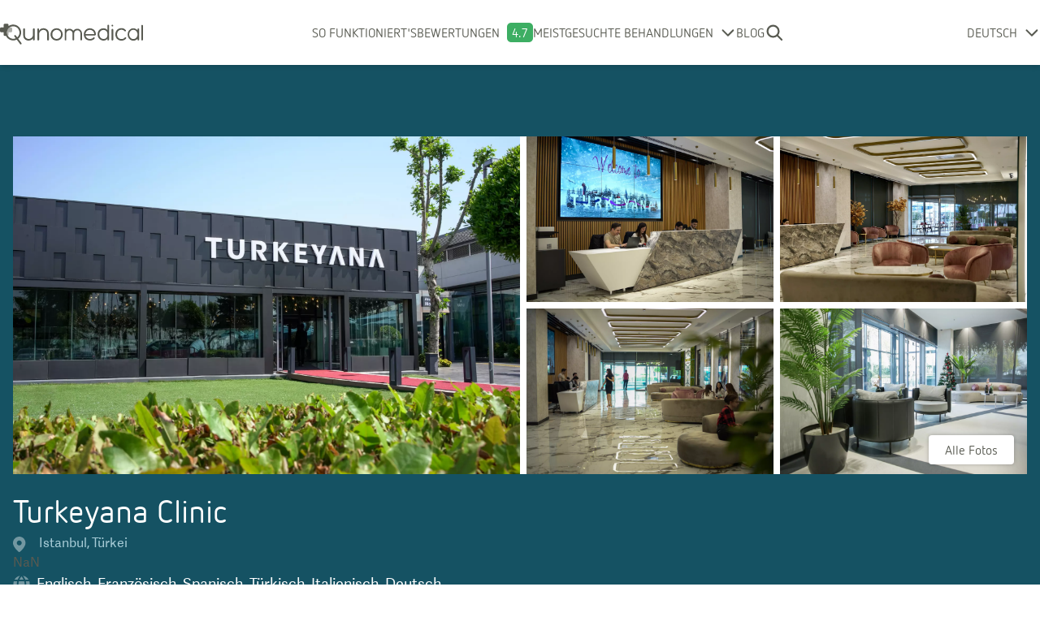

--- FILE ---
content_type: text/html; charset=utf-8
request_url: https://www.qunomedical.com/de/turkeyana-clinic
body_size: 22059
content:
<!DOCTYPE html><html lang="de"><head><meta charSet="utf-8"/><meta name="viewport" content="width=device-width"/><meta name="robots" content="index, follow"/><meta name="google-site-verification" content="UF6qe2rlnzPVWD9aExgWqsS_8sYlA6r_Tsu2OGnrEYE"/><title>Turkeyana Klinik Istanbul | Qunomedical</title><meta name="description" content="Turkeyena-Klinik in Istanbul. Erfahrene Chirurgen, englischsprachiges Personal, All-inclusive-Pakete und 24/7-Patientenbetreuung mit Qunomedical."/><link rel="alternate" hrefLang="en" href="https://www.qunomedical.com/en/turkeyana-clinic"/><link rel="alternate" hrefLang="de" href="https://www.qunomedical.com/de/turkeyana-clinic"/><link rel="alternate" hrefLang="x-default" href="https://www.qunomedical.com/en/turkeyana-clinic"/><link rel="preload" href="https://my.qunomedical.com/funnel/funnel-v13.js" as="script"/><link rel="preconnect" href="https://img.qunomedical.com"/><link rel="canonical" href="https://www.qunomedical.com/de/turkeyana-clinic"/><meta property="og:image" content="https://res.cloudinary.com/junomedical/image/upload/link-share-image-new.png"/><meta property="og:description" content="Turkeyena-Klinik in Istanbul. Erfahrene Chirurgen, englischsprachiges Personal, All-inclusive-Pakete und 24/7-Patientenbetreuung mit Qunomedical."/><link rel="icon" type="image/png" href="/favicon.ico"/><meta property="og:url" content="https://www.qunomedical.com/de/turkeyana-clinic"/><meta property="og:title" content="Turkeyana Klinik Istanbul | Qunomedical"/><link rel="preconnect" href="//app.usercentrics.eu"/><link rel="preconnect" href="//api.usercentrics.eu"/><link rel="preload" href="//app.usercentrics.eu/browser-ui/latest/loader.js" as="script"/><link rel="preload" href="/v2/fonts/adelle-sans-bold/adelle-sans-bold.subset.woff2" as="font" type="font/woff2" crossorigin="crossorigin"/><link rel="preload" href="/v2/fonts/adelle-sans-regular/adelle-sans-regular.subset.woff2" as="font" type="font/woff2" crossorigin="crossorigin"/><link rel="preload" href="/v2/fonts/nettoweb-black/nettoweb-black.subset.woff2" as="font" type="font/woff2" crossorigin="crossorigin"/><link rel="preload" href="/v2/fonts/nettoweb-regular/nettoweb-regular.subset.woff2" as="font" type="font/woff2" crossorigin="crossorigin"/><script type="application/ld+json">{"dateModified":"2023-07-12T14:11:47.923Z"}</script><script type="application/ld+json">{"@context":"https://schema.org","@type":"MedicalClinic","name":"Turkeyana Clinic","description":"Turkeyena-Klinik in Istanbul. Erfahrene Chirurgen, englischsprachiges Personal, All-inclusive-Pakete und 24/7-Patientenbetreuung mit Qunomedical.","isAcceptingNewPatients":true,"image":["https://images.ctfassets.net/kfkw517g6gvn/3uPEMeqq10U9sO7kptMSRG/ec2040f25bd91780f35f139f6d30c396/DSC05138__1___1_.jpg?fit=fill&w=550&h=300","https://images.ctfassets.net/kfkw517g6gvn/3uPEMeqq10U9sO7kptMSRG/ec2040f25bd91780f35f139f6d30c396/DSC05138__1___1_.jpg?fit=fill&w=900&h=500","https://images.ctfassets.net/kfkw517g6gvn/3uPEMeqq10U9sO7kptMSRG/ec2040f25bd91780f35f139f6d30c396/DSC05138__1___1_.jpg?fit=fill&w=1200&h=780"],"@id":"https://www.qunomedical.com/de/turkeyana-clinic","url":"https://www.qunomedical.com/de/turkeyana-clinic","address":{"@type":"PostalAddress","streetAddress":"Zeytinlik Mah Kennedy Cad. No:24 Iç Kapı No:1, 34140 Bakırköy, Istanbul","addressLocality":"Istanbul","addressCountry":"Türkei"},"location":{"@type":"Place","geo":{"@type":"GeoCoordinates","latitude":40.98143,"longitude":28.90621}},"medicalSpecialty":"","member":[{"@type":"Person","image":["https://images.ctfassets.net/kfkw517g6gvn/3SI0KFkMWGXmCfJNEPGAPk/537538091d3be9bddb42fffd24e6b0dc/WhatsApp_Image_2022-12-05_at_12.42.38.jpeg?fit=fill&w=140&h=140","https://images.ctfassets.net/kfkw517g6gvn/3SI0KFkMWGXmCfJNEPGAPk/537538091d3be9bddb42fffd24e6b0dc/WhatsApp_Image_2022-12-05_at_12.42.38.jpeg?fit=fill&w=280&h=280","https://images.ctfassets.net/kfkw517g6gvn/3SI0KFkMWGXmCfJNEPGAPk/537538091d3be9bddb42fffd24e6b0dc/WhatsApp_Image_2022-12-05_at_12.42.38.jpeg?fit=fill&w=370&h=370"],"name":"Dr. Anvar Ahmedov, MD | Qunomedical","url":"https://www.qunomedical.com/de/dr-anvar-ahmedov"}]}</script><link rel="preload" as="image" imageSrcSet="https://img.qunomedical.com/images.ctfassets.net/kfkw517g6gvn/3uPEMeqq10U9sO7kptMSRG/ec2040f25bd91780f35f139f6d30c396/DSC05138__1___1_.jpg?w=640&amp;q=75&amp;func=fit&amp;force_format=webp&amp;org_if_sml=1 640w, https://img.qunomedical.com/images.ctfassets.net/kfkw517g6gvn/3uPEMeqq10U9sO7kptMSRG/ec2040f25bd91780f35f139f6d30c396/DSC05138__1___1_.jpg?w=1080&amp;q=75&amp;func=fit&amp;force_format=webp&amp;org_if_sml=1 1080w, https://img.qunomedical.com/images.ctfassets.net/kfkw517g6gvn/3uPEMeqq10U9sO7kptMSRG/ec2040f25bd91780f35f139f6d30c396/DSC05138__1___1_.jpg?w=1200&amp;q=75&amp;func=fit&amp;force_format=webp&amp;org_if_sml=1 1200w, https://img.qunomedical.com/images.ctfassets.net/kfkw517g6gvn/3uPEMeqq10U9sO7kptMSRG/ec2040f25bd91780f35f139f6d30c396/DSC05138__1___1_.jpg?w=1920&amp;q=75&amp;func=fit&amp;force_format=webp&amp;org_if_sml=1 1920w, https://img.qunomedical.com/images.ctfassets.net/kfkw517g6gvn/3uPEMeqq10U9sO7kptMSRG/ec2040f25bd91780f35f139f6d30c396/DSC05138__1___1_.jpg?w=1700&amp;q=75&amp;func=fit&amp;force_format=webp&amp;org_if_sml=1 2048w, https://img.qunomedical.com/images.ctfassets.net/kfkw517g6gvn/3uPEMeqq10U9sO7kptMSRG/ec2040f25bd91780f35f139f6d30c396/DSC05138__1___1_.jpg?w=1700&amp;q=75&amp;func=fit&amp;force_format=webp&amp;org_if_sml=1 3840w" imageSizes="100vw" fetchpriority="high"/><meta name="next-head-count" content="27"/><link rel="preload" href="/_next/static/css/bf854faff3b5cc73.css" as="style"/><link rel="stylesheet" href="/_next/static/css/bf854faff3b5cc73.css" data-n-g=""/><link rel="preload" href="/_next/static/css/67900144ddf1bf83.css" as="style"/><link rel="stylesheet" href="/_next/static/css/67900144ddf1bf83.css" data-n-p=""/><link rel="preload" href="/_next/static/css/d54d93e647122074.css" as="style"/><link rel="stylesheet" href="/_next/static/css/d54d93e647122074.css" data-n-p=""/><link rel="preload" href="/_next/static/css/57985dde25743b78.css" as="style"/><link rel="stylesheet" href="/_next/static/css/57985dde25743b78.css" data-n-p=""/><noscript data-n-css=""></noscript><script defer="" nomodule="" src="/_next/static/chunks/polyfills-c67a75d1b6f99dc8.js"></script><script src="/_next/static/chunks/webpack-031053a14c0ed11a.js" defer=""></script><script src="/_next/static/chunks/framework-40b34b96d55c1553.js" defer=""></script><script src="/_next/static/chunks/main-1b4b6e69343ecf1f.js" defer=""></script><script src="/_next/static/chunks/pages/_app-1b091ef3082fe65c.js" defer=""></script><script src="/_next/static/chunks/842-5d489f74f57656c4.js" defer=""></script><script src="/_next/static/chunks/159-1fcc7ccd05c7576c.js" defer=""></script><script src="/_next/static/chunks/678-a6dd3da338f54ec6.js" defer=""></script><script src="/_next/static/chunks/417-e0a6a80a4cf94a95.js" defer=""></script><script src="/_next/static/chunks/135-d4dfca262f205509.js" defer=""></script><script src="/_next/static/chunks/99-2d35afcd18b034b9.js" defer=""></script><script src="/_next/static/chunks/843-419ade6fb08b714b.js" defer=""></script><script src="/_next/static/chunks/737-117e91cb428bfa7b.js" defer=""></script><script src="/_next/static/chunks/913-7a5550d856eb5d2f.js" defer=""></script><script src="/_next/static/chunks/474-791afcf5bae9eaf2.js" defer=""></script><script src="/_next/static/chunks/821-20e4e34370757453.js" defer=""></script><script src="/_next/static/chunks/158-60abc0f2fba975fb.js" defer=""></script><script src="/_next/static/chunks/113-693baa0506561cc0.js" defer=""></script><script src="/_next/static/chunks/478-69cf98139a001fa5.js" defer=""></script><script src="/_next/static/chunks/562-3f914c1f090f6bed.js" defer=""></script><script src="/_next/static/chunks/288-7dfd7dab78363822.js" defer=""></script><script src="/_next/static/chunks/221-f0ec88af432740b1.js" defer=""></script><script src="/_next/static/chunks/11-b62ef6fefd0aac2e.js" defer=""></script><script src="/_next/static/chunks/pages/%5Blocale%5D/%5Bpage%5D-d72354fa7b8a9e07.js" defer=""></script><script src="/_next/static/vKEPZDm7-d9w7pK8YejJR/_buildManifest.js" defer=""></script><script src="/_next/static/vKEPZDm7-d9w7pK8YejJR/_ssgManifest.js" defer=""></script></head><body class="m-0 font-adelle overflow-x-hidden"><div id="__next"><div class="page-wrapper overflow-x-hidden"><header class="Header_header__KFnDb"><div class="Header_wrapper__w9wus"><div class="Header_inner__16qiV"><div class="Header_logoContainer__9x_Nx"><a class="Header_logo__PyYW1" href="/de"><svg xmlns="http://www.w3.org/2000/svg" viewBox="0 0 493.5 71.3" width="160"><g fill="#585a51"><path opacity=".5" d="M28.6,40.4c0.6-0.8,1-1.7,1-2.8v-8h0h8c0.3,0,0.6,0,0.9-0.1c0.6-0.1,1.1-0.3,1.5-0.7 c1.1-0.8,1.9-2.1,1.9-3.6v-8.6c0-1.5-0.8-2.8-1.9-3.6c-0.5-0.3-1-0.5-1.5-0.7c-0.3-0.1-0.6-0.1-0.9-0.1h-4.1 c-1.4,1-2.8,2.1-3.9,3.4c-3.5,3.8-5.6,8.9-5.6,14.5c0,1.5,0.2,3,0.5,4.5c0.2,1,0.5,1.9,0.8,2.8c0.3,0.9,0.7,1.8,1.2,2.7 c0.2,0.4,0.5,0.8,0.7,1.3c0.2-0.1,0.4-0.2,0.5-0.3C28,41,28.3,40.7,28.6,40.4z"></path><path d="M62.9 51.7c6.2-5 10.2-12.8 10.2-21.4 0-15.2-12.3-27.5-27.5-27.5-6 0-11.5 1.9-16 5.2V4.3c0-2.4-1.9-4.3-4.3-4.3h-8.6c-2.4 0-4.3 1.9-4.3 4.3v8h-8c-2.4 0-4.3 1.9-4.3 4.3v8.6c0 2.4 1.9 4.3 4.3 4.3h8v8c0 2.4 1.9 4.3 4.3 4.3h4.1c4.4 9.3 13.9 15.8 24.9 15.8 4.4 0 8.6-1.1 12.3-2.9l11.3 15.3c.6.8 1.5 1.2 2.4 1.2.6 0 1.2-.2 1.7-.6 1.3-1 1.6-2.8.6-4.1L62.9 51.7zM61.1 45.3c-.5.6-1.1 1.1-1.7 1.6l-5-6.7c-1-1.3-2.8-1.6-4.1-.6-.8.6-1.2 1.6-1.2 2.5 0 .4.1.8.3 1.1.1.2.2.3.3.5l4.7 6.3c-2.7 1.2-5.6 1.9-8.7 1.9-7.8 0-14.7-4.2-18.5-10.4-.2-.4-.5-.8-.7-1.3-.4-.9-.8-1.7-1.2-2.7-.3-.9-.6-1.9-.8-2.8-.3-1.5-.5-3-.5-4.5 0-5.6 2.1-10.7 5.6-14.5 1.2-1.3 2.5-2.4 3.9-3.4C37 10 41.1 8.7 45.6 8.7c11.9 0 21.6 9.7 21.6 21.6 0 2.1-.3 4.1-.9 6-.2.8-.5 1.5-.8 2.2-.3.7-.6 1.4-1 2.1-.4.7-.8 1.3-1.2 2-.2.3-.5.6-.7.9C62.1 44.2 61.6 44.8 61.1 45.3zM116.7 15.8c-1.9 0-2.9 1-2.9 2.8v18.7c0 8.8-7.3 15.2-15.2 15.2-6.5 0-12.5-5.2-12.5-12.6V18.6c0-1.8-1.2-2.8-3-2.8-1.9 0-2.9 1-2.9 2.8V40c0 11.6 9 18.1 18.3 18.1 6.3 0 12.5-2.6 15.4-8.5v5.1c0 3.9 5.8 3.8 5.8.1V18.6C119.8 16.8 118.6 15.8 116.7 15.8zM150.2 15.5c-6.3 0-12.5 2.5-15.4 8.4v-5c0-3.9-5.8-3.8-5.8-.1v36.1c0 1.8 1.2 2.8 3.1 2.8 1.9 0 2.9-1 2.9-2.8V36.2c0-8.8 7.3-15.2 15.2-15.2 6.5 0 12.5 5.2 12.5 12.6v21.4c0 1.8 1.2 2.8 3 2.8 1.9 0 2.9-1 2.9-2.8V33.5C168.5 21.9 159.6 15.5 150.2 15.5zM216.4 35.2c-.7-9-6.2-16.4-15-18.9-2.1-.6-4-.7-6-.7-2 0-4.2.2-6.1.7-8.9 2.5-14.1 10-14.9 18.9-.2 6 1.3 11.2 4.9 15.5 4 4.8 9.7 7.3 16.1 7.3 6.4 0 12.2-2.5 16.1-7.3C215.1 46.4 216.7 41.3 216.4 35.2zM207.1 47.1c-2.8 3.2-7.3 5.3-11.6 5.3-4.4 0-8.7-1.9-11.5-5.3-2.4-2.8-3.5-6.6-3.5-10.2 0-7.3 4-13.5 10.7-15.3 1.2-.3 2.7-.6 4.3-.6s3.1.2 4.4.6c6.9 1.8 10.8 8.1 10.8 15.5C210.6 40.5 209.3 44.4 207.1 47.1zM373.4 3.4c-1.6 0-2.8 1.2-2.9 2.7 0 .2 0 .3 0 .5v15.5c-2.4-4.3-7.7-6.5-13.1-6.5-12.1 0-20.3 8.6-20.6 20.1-.2 9.4 4.2 17.3 13 21l-.1-.1c2.5 1 5.2 1.5 7.7 1.5 4.8 0 10.5-2.1 13.2-7.1v3.8c0 1.8.9 2.8 2.7 2.8 1.9 0 3-1 3-2.8V6.7c0-.1 0-.1 0-.2 0-.1 0-.1 0-.2C376.4 4.7 375 3.4 373.4 3.4zM370.5 40c0 7.9-6.2 12.6-13.5 12.6-3.1-.2-6-1.2-8.3-3.1-4.4-3.6-6-8.5-6-13.7.1-2.1.6-4.3 1.2-6 2.3-5.6 8.1-8.6 13.8-8.6 7.3.3 12.8 5.3 12.8 12.4V40zM430.9 47.5c-2.8 3.9-7.5 5.3-11.8 5.3-4.4 0-8.8-1.9-11.6-5.3-2.4-2.9-3.5-7-3.5-10.6 0-9.2 6-16.4 14.8-16.4 4 0 8.1 1.4 11.2 4.9 2.3 2.7 6.6-.7 4.3-3.4-4.4-4.9-9-6.9-14.8-6.9-12.3 0-20.7 8.1-21.4 20.1-.3 5.9 1.4 11.6 4.8 15.8 4 4.7 10.2 7.2 16.2 7.2 6 0 12-2.3 16-7.2C437.7 47.9 432.9 44.7 430.9 47.5zM490.6 3.9c-1.8 0-3 1.2-3 2.7V55c0 1.5 1.2 2.7 3 2.7 1.6 0 2.9-1.2 2.9-2.7V6.6C493.5 5.1 492.2 3.9 490.6 3.9zM477.5 15.8c-1.5 0-2.7 1.2-2.7 2.7v4.1c-3.6-4.3-8.8-7-14.6-7-10.9 0-19.7 9.6-19.7 21.4s8.8 21.4 19.7 21.4c5.8 0 11-2.7 14.6-7V55c0 1.5 1.2 2.7 2.7 2.7s2.7-1.2 2.7-2.7V18.5C480.2 17 479 15.8 477.5 15.8zM460.2 52.8c-7.9 0-14.3-7.2-14.3-16 0-8.8 6.4-16 14.3-16 7.9 0 14.3 7.2 14.3 16C474.5 45.7 468.1 52.8 460.2 52.8zM387.9 9.2c1.6 0 2.9-1.3 2.9-2.9 0-1.6-1.3-2.9-2.9-2.9-1.6 0-2.9 1.3-2.9 2.9C385 7.9 386.3 9.2 387.9 9.2zM387.9 17.6c-1.5 0-2.8 1.2-2.9 2.7 0 .1 0 .2 0 .4v34.5c0 3.5 5.9 3.5 5.9 0V20.5c0-.4-.1-.7-.2-1C390.3 18.4 389.2 17.6 387.9 17.6zM266.6 17.1c-5.6 0-10.6 2.9-13.5 7.2-2.9-4.3-7.9-7.2-13.5-7.2-4.1 0-7.9 1.6-10.8 4.1v-2.4c0-1.5-1.2-2.7-2.7-2.7s-2.7 1.2-2.7 2.7v13.4c0 .3 0 .7 0 1.1v21.5c0 1.5 1.2 2.7 2.7 2.7 0 0 0 0 0 0s0 0 0 0c1.5 0 2.7-1.2 2.7-2.7V32.5c.4-5.6 5.1-10 10.8-10 5.6 0 10.2 4.3 10.8 9.7 0 .4 0 .7 0 1.1v21.5c0 1.5 1.2 2.7 2.7 2.7 0 0 0 0 .1 0 0 0 0 0 .1 0 1.5 0 2.7-1.2 2.7-2.7V33.3c0-.4 0-.7 0-1.1.6-5.5 5.2-9.7 10.8-9.7 6 0 10.8 4.9 10.8 10.8v21.5c0 1.5 1.2 2.7 2.7 2.7s2.7-1.2 2.7-2.7V33.3C282.8 24.4 275.5 17.1 266.6 17.1zM331 36.6c-.2-10.3-5.8-17.7-14.9-20.2H316c-4-1-8.3-1.1-12.1 0-15 4.2-18.8 22.7-10.1 34.2 3.8 4.8 10.1 7.2 16.4 7.2 1 0 2 0 3-.1 2.9-.3 5.7-1.1 8.2-2.4.1-.1.2-.1.3-.2.2-.1.3-.2.4-.3 1.1-.7 2-1.5 3-2.4.4-.4.8-.8 1.1-1.2 2.7-3.1-2-6.3-4.1-3.6l0 0c-.8.9-1.3 1.4-1.4 1.5-3.1 2.4-7 3.4-10.7 3.4-8.1 0-13.7-5.5-14.8-12.1h31.9C330.4 40.2 331.2 38.3 331 36.6L331 36.6zM295 35.3c.5-6.5 4.3-11.9 10.7-13.6 2.7-.8 6-.8 8.7-.1h-.1c6.3 1.6 10.5 6.9 11 13.7H295z"></path></g></svg></a></div><div class="Header_extended__GAyVw"><div class="hidden lg:flex items-center"><nav class="font-netto text-primary text-lg lg:text-base uppercase Navigation_mainNavigation__1A2g9 hidden lg:block"><ul class="flex flex-row items-center lg:px-0 lg:flex-row lg:items-center"><li class="flex flex-row text-base justify-center items-center"><a class="relative no-underline text-primary w-max" href="/de/wie-es-funktioniert">So funktioniert&#x27;s</a></li><li class="flex flex-row text-base justify-center items-center"><a class="relative no-underline text-primary w-max" href="/de/bewertungen">Bewertungen</a><span class="Navigation_reviewScoreBox__UaQ8K">4.7</span></li><li><div class="Dropdown_container__PkHtB"><div class="flex justify-center items-center"><span class="mr-2 py-1 text-base lg:block lg:text-base"><a class="relative no-underline text-primary pointer-events-none" href="/de">Meistgesuchte Behandlungen</a></span><svg class="Dropdown_icon__d4z9B" height="15" width="20" xmlns="http://www.w3.org/2000/svg" viewBox="0 0 14 25" x="0px" y="0px"><path fill="#585A51" transform="rotate(90 7 12.5) translate(-22 -17.75)" fill-rule="evenodd" d="M24.93,42.15 C24.26,42.82 23.17,42.82 22.50,42.15 C21.83,41.48 21.83,40.39 22.50,39.72 L31.84,30.37 L22.50,21.03 C21.83,20.36 21.83,19.27 22.50,18.60 C23.17,17.93 24.26,17.93 24.93,18.60 L35.49,29.16 C35.83,29.49 36,29.93 36,30.37 C36,30.81 35.83,31.25 35.49,31.59 L24.93,42.15 Z"></path></svg></div><div class="Dropdown_selectContainer__3wTHV hidden"><ul class="Dropdown_select__qxv13"><li><a class="flex items-center normal-case hover:bg-light-grey text-base p-3 pl-[1.05rem] text-primary no-underline" href="/de/plastische-chirurgie/haartransplantation"><span class="flex items-center">Haartransplantation</span></a></li><li><a class="flex items-center normal-case hover:bg-light-grey text-base p-3 pl-[1.05rem] text-primary no-underline" href="/de/zahnmedizin"><span class="flex items-center">Zahnmedizin</span></a></li><li><a class="flex items-center normal-case hover:bg-light-grey text-base p-3 pl-[1.05rem] text-primary no-underline" href="/de/plastische-chirurgie/nasenkorrektur"><span class="flex items-center">Nasenkorrektur</span></a></li><li><a class="flex items-center normal-case hover:bg-light-grey text-base p-3 pl-[1.05rem] text-primary no-underline" href="/de/plastische-chirurgie/brustvergroesserung"><span class="flex items-center">Brustvergrößerung</span></a></li><li><a class="flex items-center normal-case hover:bg-light-grey text-base p-3 pl-[1.05rem] text-primary no-underline" href="/de/plastische-chirurgie"><span class="flex items-center">Plastische Chirurgie</span></a></li><li><a class="flex items-center normal-case hover:bg-light-grey text-base p-3 pl-[1.05rem] text-primary no-underline" href="/de/operative-gewichtsreduktion"><span class="flex items-center">Operative Gewichtsreduktion</span></a></li><li><a class="flex items-center normal-case hover:bg-light-grey text-base p-3 pl-[1.05rem] text-primary no-underline" href="/de/reproduktionsmedizin"><span class="flex items-center">Reproduktionsmedizin</span></a></li><li><a class="flex items-center normal-case hover:bg-light-grey text-base p-3 pl-[1.05rem] text-primary no-underline" href="/de/onkologie"><span class="flex items-center">Krebsbehandlungen</span></a></li><li><a class="flex items-center normal-case hover:bg-light-grey text-base p-3 pl-[1.05rem] text-primary no-underline" href="/de/orthopaedie"><span class="flex items-center">Orthopädie</span></a></li><li><a class="flex items-center normal-case hover:bg-light-grey text-base p-3 pl-[1.05rem] text-primary no-underline" href="/de/dermatologie"><span class="flex items-center">Dermatologie</span></a></li><li><a class="flex items-center normal-case hover:bg-light-grey text-base p-3 pl-[1.05rem] text-primary no-underline" href="/de/urologie"><span class="flex items-center">Urologie</span></a></li></ul></div></div></li><li class="flex flex-row text-base justify-center items-center"><a class="relative no-underline text-primary w-max" href="/de/blog">Blog</a></li></ul></nav></div><div class="Header_search__adwjz"><label class="Header_searchLabel__vwQyb"><svg class="Header_searchSvg__XT4Ns" width="32" height="32" viewBox="0 0 32 32" fill="none" xmlns="http://www.w3.org/2000/svg"><path fill-rule="evenodd" clip-rule="evenodd" d="M21.6 13.99C21.6 18.19 18.19 21.59 14 21.59C9.80 21.59 6.40 18.19 6.40 13.99C6.40 9.80 9.80 6.39 14 6.39C18.19 6.39 21.6 9.80 21.6 13.99ZM20.46 22.39C18.67 23.77 16.43 24.59 14 24.59C8.14 24.59 3.40 19.85 3.40 13.99C3.40 8.14 8.14 3.39 14 3.39C19.85 3.39 24.6 8.14 24.6 13.99C24.6 16.33 23.84 18.49 22.56 20.25L23.05 20.73L29.06 26.74C29.64 27.33 29.64 28.28 29.06 28.87C28.47 29.45 27.52 29.45 26.93 28.87L20.92 22.86L20.46 22.39Z" fill="#585a51"></path></svg></label></div></div><div class="absolute left-0 pl-2 lg:flex items-center lg:static Header_languageWrapper__RPVdQ"><div class="Dropdown_container__PkHtB"><div class="flex justify-center items-center"><span class="mr-2 py-1 text-base lg:block lg:text-base"><a class="relative no-underline text-primary pointer-events-none" href="/de">DEUTSCH</a></span><svg class="Dropdown_icon__d4z9B" height="15" width="20" xmlns="http://www.w3.org/2000/svg" viewBox="0 0 14 25" x="0px" y="0px"><path fill="#585A51" transform="rotate(90 7 12.5) translate(-22 -17.75)" fill-rule="evenodd" d="M24.93,42.15 C24.26,42.82 23.17,42.82 22.50,42.15 C21.83,41.48 21.83,40.39 22.50,39.72 L31.84,30.37 L22.50,21.03 C21.83,20.36 21.83,19.27 22.50,18.60 C23.17,17.93 24.26,17.93 24.93,18.60 L35.49,29.16 C35.83,29.49 36,29.93 36,30.37 C36,30.81 35.83,31.25 35.49,31.59 L24.93,42.15 Z"></path></svg></div><div class="Dropdown_selectContainer__3wTHV hidden"><ul class="Dropdown_select__qxv13"><li><a href="/en/turkeyana-clinic" class="flex items-center normal-case hover:bg-light-grey text-base p-3 text-primary no-underline"><span class="flex items-center"><svg class="w-6 h-4 mr-4 shrink-0" xmlns="http://www.w3.org/2000/svg" width="533" height="349" fill="none" viewBox="0 0 533 349"><path fill="#BF0A30" d="M532 320H1v28h531v-28z"></path><path fill="#fff" d="M532 292H1v28h531v-28z"></path><path fill="#BF0A30" d="M532 264H1v28h531v-28z"></path><path fill="#fff" d="M532 236H1v28h531v-28z"></path><path fill="#BF0A30" d="M532 210H1v26h531v-26z"></path><path fill="#fff" d="M532 184H1v26h531v-26z"></path><path fill="#BF0A30" d="M532 158H1v26h531v-26z"></path><path fill="#fff" d="M532 132H1v26h531v-26z"></path><path fill="#BF0A30" d="M532 106H1v26h531v-26z"></path><path fill="#fff" d="M532 79H1v27h531V79z"></path><path fill="#BF0A30" d="M532 53H1v26h531V53z"></path><path fill="#fff" d="M532 27H1v26h531V27z"></path><path fill="#BF0A30" d="M532 1H1v26h531V1z"></path><path fill="#002868" d="M214 1H1v183h213V1z"></path><path fill="#fff" fill-rule="evenodd" d="M10 162h6l2-8 3 8h6l-5 6 2 7-6-4-5 5 1-8-4-6zm35 0h6l2-8 3 8h6l-5 6 2 7-6-4-5 5 1-8-4-6zm36 0h6l3-8 2 8h6l-4 6 1 7-5-4-5 5 1-8-5-6zm35 0h6l3-8 2 8h6l-4 6 1 7-5-4-5 5 1-8-5-6zm35 0h6l3-8 2 8h7l-5 6 1 7-5-4-5 5 1-8-5-6zm37 0h6l2-8 3 8h6l-5 6 2 7-6-4-5 5 1-8-4-6zM28 145l6-1 2-7 3 7 6 1-5 5 2 8-5-4-6 4 2-8-5-5zm-18-19 6-1 2-7 3 7 6 1-5 5 2 8-6-4-5 4 1-8-4-5zm18-18h6l2-8 3 7 6 1-5 5 2 8-5-4-6 5 2-8-5-6zM10 89l6-1 2-7 3 7 6 1-5 5 2 8-6-4-5 4 1-8-4-5zm18-17 6-1 2-8 3 8h6l-5 6 2 8-5-4-6 4 2-8-5-5zM10 53l6-1 2-8 3 8h6l-5 6 2 8-6-5-5 5 1-8-4-5zm18-18 6-1 2-7 3 7 6 1-5 5 2 8-5-4-6 4 2-8-5-5zM10 16l6-1 2-7 3 7 6 1-5 5 2 8-6-4-5 4 1-8-4-5zm53 129 6-1 2-7 3 7 6 1-4 5 1 8-5-4-6 4 2-8-5-5zm-18-19 6-1 2-7 3 7 6 1-5 5 2 8-6-4-5 4 1-8-4-5zm18-18h6l2-8 3 7 6 1-4 5 1 8-5-4-6 5 2-8-5-6zM45 89l6-1 2-7 3 7 6 1-5 5 2 8-6-4-5 4 1-8-4-5zm18-17 6-1 2-8 3 8h6l-4 6 1 8-5-4-6 4 2-8-5-5zM45 53l6-1 2-8 3 8h6l-5 6 2 8-6-5-5 5 1-8-4-5zm18-18 6-1 2-7 3 7 6 1-4 5 1 8-5-4-6 4 2-8-5-5zM45 16l6-1 2-7 3 7 6 1-5 5 2 8-6-4-5 4 1-8-4-5zm53 129 6-1 3-7 2 7 6 1-4 5 1 8-5-4-6 4 2-8-5-5zm-17-19 6-1 3-7 2 7 6 1-4 5 1 8-5-4-5 4 1-8-5-5zm70 0 6-1 3-7 2 7 7 1-5 5 1 8-5-4-5 4 1-8-5-5zm-35 0 6-1 3-7 2 7 6 1-4 5 1 8-5-4-5 4 1-8-5-5zm54 19 6-1 2-7 3 7 6 1-5 5 2 8-6-4-5 4 1-8-4-5zm-36 0 7-1 2-7 2 7 7 1-5 5 2 8-6-4-5 4 1-8-5-5zM81 16l6-1 3-7 2 7 6 1-4 5 1 8-5-4-5 4 1-8-5-5zm17 19 6-1 3-7 2 7 6 1-4 5 1 8-5-4-6 4 2-8-5-5zM81 53l6-1 3-8 2 8h6l-4 6 1 8-5-5-5 5 1-8-5-5zm17 19 6-1 3-8 2 8h6l-4 6 1 8-5-4-6 4 2-8-5-5zM81 89l6-1 3-7 2 7 6 1-4 5 1 8-5-4-5 4 1-8-5-5zm17 19h6l3-8 2 7 6 1-4 5 1 8-5-4-6 5 2-8-5-6zm90 18 6-1 2-7 3 7 6 1-5 5 2 8-6-4-5 4 1-8-4-5zm-72-37 6-1 3-7 2 7 6 1-4 5 1 8-5-4-5 4 1-8-5-5zm0-73 6-1 3-7 2 7 6 1-4 5 1 8-5-4-5 4 1-8-5-5zm0 37 6-1 3-8 2 8h6l-4 6 1 8-5-5-5 5 1-8-5-5zm54 55h6l2-8 3 7 6 1-5 5 2 8-6-4-5 5 1-8-4-6zm-36 0h7l2-8 2 7 7 1-5 5 2 8-6-4-5 5 1-8-5-6zm0-73 7-1 2-7 2 7 7 1-5 5 2 8-6-4-5 4 1-8-5-5zm0 37 7-1 2-8 2 8h7l-5 6 2 8-6-4-5 4 1-8-5-5zm54 17 6-1 2-7 3 7 6 1-5 5 2 8-6-4-5 4 1-8-4-5zm-37 0 6-1 3-7 2 7 7 1-5 5 1 8-5-4-5 4 1-8-5-5zm0-73 6-1 3-7 2 7 7 1-5 5 1 8-5-4-5 4 1-8-5-5zm0 37 6-1 3-8 2 8h7l-5 6 1 8-5-5-5 5 1-8-5-5zm37-37 6-1 2-7 3 7 6 1-5 5 2 8-6-4-5 4 1-8-4-5zm-18 19 6-1 2-7 3 7 6 1-5 5 2 8-6-4-5 4 1-8-4-5zm18 18 6-1 2-8 3 8h6l-5 6 2 8-6-5-5 5 1-8-4-5zm-18 19 6-1 2-8 3 8h6l-5 6 2 8-6-4-5 4 1-8-4-5z" clip-rule="evenodd"></path><path fill="#fff" d="M0 349 535 2l-2 348-533-1z"></path><path fill="#00247D" d="M310 348V222h222v126H310zM532 2 351 121h181V2zM1 349l198-129h28l-1 129H1z"></path><path fill="#fff" d="M533 314v34l-47 3-182-119 2-16 81 2 146 96zm1-314L347 124l58 1 128-84 1-41zM0 347l208-133 22 1v25L66 348l-66-1z"></path><path fill="#CF142B" d="m0 348 205-132h22l-1 14L45 348H0zm335-130 40 2 158 105-1 22-197-129zm197-15-307-1 102-65 205 1v65z"></path><path fill="#CF142B" d="m294 347 1-187-53 33v155l52-1z"></path><path stroke="#000" d="M532 1H1v347h531V1z"></path></svg>English</span></a></li><li><a href="/de/turkeyana-clinic" class="flex items-center normal-case hover:bg-light-grey text-base p-3 text-primary no-underline"><span class="flex items-center"><svg class="w-6 mr-4 h-4 shrink-0" viewBox="0 0 640 480" xmlns="http://www.w3.org/2000/svg"><path d="M0 320h640v160.00H0z" fill="#ffce00"></path><path d="M0 0h640v160H0z" fill="#000"></path><path d="M0 160h640v160H0z" fill="#d00"></path></svg> <!-- -->Deutsch</span></a></li><li><a href="/nl" class="flex items-center normal-case hover:bg-light-grey text-base p-3 text-primary no-underline"><span class="flex items-center"><svg class="w-6 mr-4 h-4 shrink-0" viewBox="0 0 640 480" xmlns="http://www.w3.org/2000/svg"><g fill-rule="evenodd" stroke-width="1pt" transform="scale(1.25 .9375)"><rect fill="#fff" height="509.76" rx="0" ry="0" width="512"></rect><rect fill="#21468b" height="169.92" rx="0" ry="0" width="512" y="342.08"></rect><path d="M0 0h512v169.92H0z" fill="#ae1c28"></path></g></svg> <!-- -->Nederlands</span></a></li><li><a href="/fr" class="flex items-center normal-case hover:bg-light-grey text-base p-3 text-primary no-underline"><span class="flex items-center"><svg class="w-6 mr-4 h-4 shrink-0" viewBox="0 0 640 480" xmlns="http://www.w3.org/2000/svg"><g fill-rule="evenodd" stroke-width="1pt"><path d="M0 0h639.99v480.00H0z" fill="#fff"></path><path d="M0 0h213.33v480.00H0z" fill="#002395"></path><path d="M426.66 0h213.33v480.00H426.66z" fill="#ed2939"></path></g></svg> <!-- -->Français</span></a></li><li><a href="/es" class="flex items-center normal-case hover:bg-light-grey text-base p-3 text-primary no-underline"><span class="flex items-center"><svg class="w-6 mr-4 h-4 shrink-0" viewBox="0 0 640 480" xmlns="http://www.w3.org/2000/svg"><rect width="750" height="500" fill="#c60b1e"></rect><rect width="750" height="250" fill="#ffc400" y="125"></rect></svg> <!-- -->Español</span></a></li><li><a href="/it" class="flex items-center normal-case hover:bg-light-grey text-base p-3 text-primary no-underline"><span class="flex items-center"><svg class="w-6 mr-4 h-4 shrink-0" viewBox="0 0 640 480" xmlns="http://www.w3.org/2000/svg"><g fill-rule="evenodd" stroke-width="1pt"><path d="M0 0h639.99v480.00H0z" fill="#fff"></path><path d="M0 0h213.33v480.00H0z" fill="#00a145"></path><path d="M426.66 0h213.33v480.00H426.66z" fill="#e90035"></path></g></svg> <!-- -->Italiano</span></a></li></ul></div></div></div></div></div><div class="Header_mobileWrapper__vBFvw"><div class="Header_mobileWrapperSlider__jV1Z4"><nav class="font-netto text-primary text-lg lg:text-base uppercase Navigation_mainNavigation__1A2g9"><ul class="flex flex-row items-center lg:px-0 lg:flex-row lg:items-center"><li class="flex flex-row text-base justify-center items-center"><a class="relative no-underline text-primary w-max" href="/de/wie-es-funktioniert">So funktioniert&#x27;s</a></li><li class="flex flex-row text-base justify-center items-center"><a class="relative no-underline text-primary w-max" href="/de/bewertungen">Bewertungen</a><span class="Navigation_reviewScoreBox__UaQ8K">4.7</span></li><li><div class="Dropdown_container__PkHtB"><div class="flex justify-center items-center"><span class="mr-2 py-1 text-base lg:block lg:text-base"><a class="relative no-underline text-primary pointer-events-none" href="/de">Meistgesuchte Behandlungen</a></span><svg class="Dropdown_icon__d4z9B" height="15" width="20" xmlns="http://www.w3.org/2000/svg" viewBox="0 0 14 25" x="0px" y="0px"><path fill="#585A51" transform="rotate(90 7 12.5) translate(-22 -17.75)" fill-rule="evenodd" d="M24.93,42.15 C24.26,42.82 23.17,42.82 22.50,42.15 C21.83,41.48 21.83,40.39 22.50,39.72 L31.84,30.37 L22.50,21.03 C21.83,20.36 21.83,19.27 22.50,18.60 C23.17,17.93 24.26,17.93 24.93,18.60 L35.49,29.16 C35.83,29.49 36,29.93 36,30.37 C36,30.81 35.83,31.25 35.49,31.59 L24.93,42.15 Z"></path></svg></div><div class="Dropdown_selectContainer__3wTHV hidden"><ul class="Dropdown_select__qxv13"><li><a class="flex items-center normal-case hover:bg-light-grey text-base p-3 pl-[1.05rem] text-primary no-underline" href="/de/plastische-chirurgie/haartransplantation"><span class="flex items-center">Haartransplantation</span></a></li><li><a class="flex items-center normal-case hover:bg-light-grey text-base p-3 pl-[1.05rem] text-primary no-underline" href="/de/zahnmedizin"><span class="flex items-center">Zahnmedizin</span></a></li><li><a class="flex items-center normal-case hover:bg-light-grey text-base p-3 pl-[1.05rem] text-primary no-underline" href="/de/plastische-chirurgie/nasenkorrektur"><span class="flex items-center">Nasenkorrektur</span></a></li><li><a class="flex items-center normal-case hover:bg-light-grey text-base p-3 pl-[1.05rem] text-primary no-underline" href="/de/plastische-chirurgie/brustvergroesserung"><span class="flex items-center">Brustvergrößerung</span></a></li><li><a class="flex items-center normal-case hover:bg-light-grey text-base p-3 pl-[1.05rem] text-primary no-underline" href="/de/plastische-chirurgie"><span class="flex items-center">Plastische Chirurgie</span></a></li><li><a class="flex items-center normal-case hover:bg-light-grey text-base p-3 pl-[1.05rem] text-primary no-underline" href="/de/operative-gewichtsreduktion"><span class="flex items-center">Operative Gewichtsreduktion</span></a></li><li><a class="flex items-center normal-case hover:bg-light-grey text-base p-3 pl-[1.05rem] text-primary no-underline" href="/de/reproduktionsmedizin"><span class="flex items-center">Reproduktionsmedizin</span></a></li><li><a class="flex items-center normal-case hover:bg-light-grey text-base p-3 pl-[1.05rem] text-primary no-underline" href="/de/onkologie"><span class="flex items-center">Krebsbehandlungen</span></a></li><li><a class="flex items-center normal-case hover:bg-light-grey text-base p-3 pl-[1.05rem] text-primary no-underline" href="/de/orthopaedie"><span class="flex items-center">Orthopädie</span></a></li><li><a class="flex items-center normal-case hover:bg-light-grey text-base p-3 pl-[1.05rem] text-primary no-underline" href="/de/dermatologie"><span class="flex items-center">Dermatologie</span></a></li><li><a class="flex items-center normal-case hover:bg-light-grey text-base p-3 pl-[1.05rem] text-primary no-underline" href="/de/urologie"><span class="flex items-center">Urologie</span></a></li></ul></div></div></li><li class="flex flex-row text-base justify-center items-center"><a class="relative no-underline text-primary w-max" href="/de/blog">Blog</a></li></ul></nav></div></div></header><main><div class="bg-navy lg:min-h-108 pt-22 pb-3 lg:pb-7"><div class="max-w-screen-xl mx-auto lg:px-4 relative h-64 lg:h-auto"><div class="hidden lg:block"><div class="bg-white overflow-hidden relative lg:h-108"><div class="absolute h-full full-lazyload bg-bluishGreyDarker w-2/4"><img alt="Turkeyana Clinic" fetchpriority="high" decoding="async" data-nimg="fill" class="Image_image__pQtlf w-full h-full object-cover object-center transition duration-300 ease-in-out hover:opacity-75 cursor-pointer" style="position:absolute;height:100%;width:100%;left:0;top:0;right:0;bottom:0;color:transparent" sizes="100vw" srcSet="https://img.qunomedical.com/images.ctfassets.net/kfkw517g6gvn/3uPEMeqq10U9sO7kptMSRG/ec2040f25bd91780f35f139f6d30c396/DSC05138__1___1_.jpg?w=640&amp;q=75&amp;func=fit&amp;force_format=webp&amp;org_if_sml=1 640w, https://img.qunomedical.com/images.ctfassets.net/kfkw517g6gvn/3uPEMeqq10U9sO7kptMSRG/ec2040f25bd91780f35f139f6d30c396/DSC05138__1___1_.jpg?w=1080&amp;q=75&amp;func=fit&amp;force_format=webp&amp;org_if_sml=1 1080w, https://img.qunomedical.com/images.ctfassets.net/kfkw517g6gvn/3uPEMeqq10U9sO7kptMSRG/ec2040f25bd91780f35f139f6d30c396/DSC05138__1___1_.jpg?w=1200&amp;q=75&amp;func=fit&amp;force_format=webp&amp;org_if_sml=1 1200w, https://img.qunomedical.com/images.ctfassets.net/kfkw517g6gvn/3uPEMeqq10U9sO7kptMSRG/ec2040f25bd91780f35f139f6d30c396/DSC05138__1___1_.jpg?w=1920&amp;q=75&amp;func=fit&amp;force_format=webp&amp;org_if_sml=1 1920w, https://img.qunomedical.com/images.ctfassets.net/kfkw517g6gvn/3uPEMeqq10U9sO7kptMSRG/ec2040f25bd91780f35f139f6d30c396/DSC05138__1___1_.jpg?w=1700&amp;q=75&amp;func=fit&amp;force_format=webp&amp;org_if_sml=1 2048w, https://img.qunomedical.com/images.ctfassets.net/kfkw517g6gvn/3uPEMeqq10U9sO7kptMSRG/ec2040f25bd91780f35f139f6d30c396/DSC05138__1___1_.jpg?w=1700&amp;q=75&amp;func=fit&amp;force_format=webp&amp;org_if_sml=1 3840w" src="https://img.qunomedical.com/images.ctfassets.net/kfkw517g6gvn/3uPEMeqq10U9sO7kptMSRG/ec2040f25bd91780f35f139f6d30c396/DSC05138__1___1_.jpg?w=1700&amp;q=75&amp;func=fit&amp;force_format=webp&amp;org_if_sml=1"/></div><div class="hidden absolute lg:pl-2 w-1/4 lg:flex lg:flex-col h-full lg:min-h-108 space-y-2" style="left:50%"><div class="h-full lg:min-h-108"><div class="overflow-hidden full-lazyload pb-1 " style="height:50%"><div class="relative h-full bg-bluishGreyDarker"><img alt="Turkeyena Clinic Lobby" loading="lazy" decoding="async" data-nimg="fill" class="Image_image__pQtlf w-full object-cover h-full transition duration-300 ease-in-out hover:opacity-75 cursor-pointer" style="position:absolute;height:100%;width:100%;left:0;top:0;right:0;bottom:0;color:transparent" sizes="100vw" srcSet="https://img.qunomedical.com/images.ctfassets.net/kfkw517g6gvn/5boqCJUMMhUlR4a7ZzEXhd/3d6da93d71e178cdc7204995532d3be5/2.jpg?w=640&amp;q=75&amp;func=fit&amp;force_format=webp&amp;org_if_sml=1 640w, https://img.qunomedical.com/images.ctfassets.net/kfkw517g6gvn/5boqCJUMMhUlR4a7ZzEXhd/3d6da93d71e178cdc7204995532d3be5/2.jpg?w=1080&amp;q=75&amp;func=fit&amp;force_format=webp&amp;org_if_sml=1 1080w, https://img.qunomedical.com/images.ctfassets.net/kfkw517g6gvn/5boqCJUMMhUlR4a7ZzEXhd/3d6da93d71e178cdc7204995532d3be5/2.jpg?w=1200&amp;q=75&amp;func=fit&amp;force_format=webp&amp;org_if_sml=1 1200w, https://img.qunomedical.com/images.ctfassets.net/kfkw517g6gvn/5boqCJUMMhUlR4a7ZzEXhd/3d6da93d71e178cdc7204995532d3be5/2.jpg?w=1920&amp;q=75&amp;func=fit&amp;force_format=webp&amp;org_if_sml=1 1920w, https://img.qunomedical.com/images.ctfassets.net/kfkw517g6gvn/5boqCJUMMhUlR4a7ZzEXhd/3d6da93d71e178cdc7204995532d3be5/2.jpg?w=1700&amp;q=75&amp;func=fit&amp;force_format=webp&amp;org_if_sml=1 2048w, https://img.qunomedical.com/images.ctfassets.net/kfkw517g6gvn/5boqCJUMMhUlR4a7ZzEXhd/3d6da93d71e178cdc7204995532d3be5/2.jpg?w=1700&amp;q=75&amp;func=fit&amp;force_format=webp&amp;org_if_sml=1 3840w" src="https://img.qunomedical.com/images.ctfassets.net/kfkw517g6gvn/5boqCJUMMhUlR4a7ZzEXhd/3d6da93d71e178cdc7204995532d3be5/2.jpg?w=1700&amp;q=75&amp;func=fit&amp;force_format=webp&amp;org_if_sml=1"/></div><div class="bg-black"></div></div><div class="overflow-hidden full-lazyload pt-1" style="height:50%"><div class="relative h-full bg-bluishGreyDarker"><img alt="Turkeyana Clinic" loading="lazy" decoding="async" data-nimg="fill" class="Image_image__pQtlf w-full object-cover h-full transition duration-300 ease-in-out hover:opacity-75 cursor-pointer" style="position:absolute;height:100%;width:100%;left:0;top:0;right:0;bottom:0;color:transparent" sizes="100vw" srcSet="https://img.qunomedical.com/images.ctfassets.net/kfkw517g6gvn/3ChXk13BS9TnsHMMsuZ9Gq/6155d6330d95907478b13711073799ef/DSC05277__1_.jpg?w=640&amp;q=75&amp;func=fit&amp;force_format=webp&amp;org_if_sml=1 640w, https://img.qunomedical.com/images.ctfassets.net/kfkw517g6gvn/3ChXk13BS9TnsHMMsuZ9Gq/6155d6330d95907478b13711073799ef/DSC05277__1_.jpg?w=1080&amp;q=75&amp;func=fit&amp;force_format=webp&amp;org_if_sml=1 1080w, https://img.qunomedical.com/images.ctfassets.net/kfkw517g6gvn/3ChXk13BS9TnsHMMsuZ9Gq/6155d6330d95907478b13711073799ef/DSC05277__1_.jpg?w=1200&amp;q=75&amp;func=fit&amp;force_format=webp&amp;org_if_sml=1 1200w, https://img.qunomedical.com/images.ctfassets.net/kfkw517g6gvn/3ChXk13BS9TnsHMMsuZ9Gq/6155d6330d95907478b13711073799ef/DSC05277__1_.jpg?w=1920&amp;q=75&amp;func=fit&amp;force_format=webp&amp;org_if_sml=1 1920w, https://img.qunomedical.com/images.ctfassets.net/kfkw517g6gvn/3ChXk13BS9TnsHMMsuZ9Gq/6155d6330d95907478b13711073799ef/DSC05277__1_.jpg?w=1700&amp;q=75&amp;func=fit&amp;force_format=webp&amp;org_if_sml=1 2048w, https://img.qunomedical.com/images.ctfassets.net/kfkw517g6gvn/3ChXk13BS9TnsHMMsuZ9Gq/6155d6330d95907478b13711073799ef/DSC05277__1_.jpg?w=1700&amp;q=75&amp;func=fit&amp;force_format=webp&amp;org_if_sml=1 3840w" src="https://img.qunomedical.com/images.ctfassets.net/kfkw517g6gvn/3ChXk13BS9TnsHMMsuZ9Gq/6155d6330d95907478b13711073799ef/DSC05277__1_.jpg?w=1700&amp;q=75&amp;func=fit&amp;force_format=webp&amp;org_if_sml=1"/></div></div></div></div><div class="hidden absolute lg:pl-2 right-0 w-1/4 lg:flex lg:flex-col h-full lg:min-h-108 space-y-2"><div class="h-full lg:min-h-108"><div class="h-full overflow-hidden full-lazyload pb-1" style="height:50%"><div class="relative h-full bg-bluishGreyDarker"><img alt="Turkeyana Clinic" loading="lazy" decoding="async" data-nimg="fill" class="Image_image__pQtlf w-full object-cover h-full transition duration-300 ease-in-out hover:opacity-75 cursor-pointer" style="position:absolute;height:100%;width:100%;left:0;top:0;right:0;bottom:0;color:transparent" sizes="100vw" srcSet="https://img.qunomedical.com/images.ctfassets.net/kfkw517g6gvn/30RoPumICvoSlo6yhE8qq/c42e4833b6bb9e47784cc1790d53f2cc/3.jpg?w=640&amp;q=75&amp;func=fit&amp;force_format=webp&amp;org_if_sml=1 640w, https://img.qunomedical.com/images.ctfassets.net/kfkw517g6gvn/30RoPumICvoSlo6yhE8qq/c42e4833b6bb9e47784cc1790d53f2cc/3.jpg?w=1080&amp;q=75&amp;func=fit&amp;force_format=webp&amp;org_if_sml=1 1080w, https://img.qunomedical.com/images.ctfassets.net/kfkw517g6gvn/30RoPumICvoSlo6yhE8qq/c42e4833b6bb9e47784cc1790d53f2cc/3.jpg?w=1200&amp;q=75&amp;func=fit&amp;force_format=webp&amp;org_if_sml=1 1200w, https://img.qunomedical.com/images.ctfassets.net/kfkw517g6gvn/30RoPumICvoSlo6yhE8qq/c42e4833b6bb9e47784cc1790d53f2cc/3.jpg?w=1920&amp;q=75&amp;func=fit&amp;force_format=webp&amp;org_if_sml=1 1920w, https://img.qunomedical.com/images.ctfassets.net/kfkw517g6gvn/30RoPumICvoSlo6yhE8qq/c42e4833b6bb9e47784cc1790d53f2cc/3.jpg?w=1700&amp;q=75&amp;func=fit&amp;force_format=webp&amp;org_if_sml=1 2048w, https://img.qunomedical.com/images.ctfassets.net/kfkw517g6gvn/30RoPumICvoSlo6yhE8qq/c42e4833b6bb9e47784cc1790d53f2cc/3.jpg?w=1700&amp;q=75&amp;func=fit&amp;force_format=webp&amp;org_if_sml=1 3840w" src="https://img.qunomedical.com/images.ctfassets.net/kfkw517g6gvn/30RoPumICvoSlo6yhE8qq/c42e4833b6bb9e47784cc1790d53f2cc/3.jpg?w=1700&amp;q=75&amp;func=fit&amp;force_format=webp&amp;org_if_sml=1"/></div></div><div class="h-full overflow-hidden full-lazyload pt-1" style="height:50%"><div class="relative h-full bg-bluishGreyDarker"><img alt="Turkeyena Clinic" loading="lazy" decoding="async" data-nimg="fill" class="Image_image__pQtlf w-full object-cover h-full transition duration-300 ease-in-out hover:opacity-75 cursor-pointer" style="position:absolute;height:100%;width:100%;left:0;top:0;right:0;bottom:0;color:transparent" sizes="100vw" srcSet="https://img.qunomedical.com/images.ctfassets.net/kfkw517g6gvn/5RKaRk2n9wdjhVHwo60pZA/67f876b270775dba99bfc4e16744f794/IJ6A0291__1_.jpg?w=640&amp;q=75&amp;func=fit&amp;force_format=webp&amp;org_if_sml=1 640w, https://img.qunomedical.com/images.ctfassets.net/kfkw517g6gvn/5RKaRk2n9wdjhVHwo60pZA/67f876b270775dba99bfc4e16744f794/IJ6A0291__1_.jpg?w=1080&amp;q=75&amp;func=fit&amp;force_format=webp&amp;org_if_sml=1 1080w, https://img.qunomedical.com/images.ctfassets.net/kfkw517g6gvn/5RKaRk2n9wdjhVHwo60pZA/67f876b270775dba99bfc4e16744f794/IJ6A0291__1_.jpg?w=1200&amp;q=75&amp;func=fit&amp;force_format=webp&amp;org_if_sml=1 1200w, https://img.qunomedical.com/images.ctfassets.net/kfkw517g6gvn/5RKaRk2n9wdjhVHwo60pZA/67f876b270775dba99bfc4e16744f794/IJ6A0291__1_.jpg?w=1920&amp;q=75&amp;func=fit&amp;force_format=webp&amp;org_if_sml=1 1920w, https://img.qunomedical.com/images.ctfassets.net/kfkw517g6gvn/5RKaRk2n9wdjhVHwo60pZA/67f876b270775dba99bfc4e16744f794/IJ6A0291__1_.jpg?w=1700&amp;q=75&amp;func=fit&amp;force_format=webp&amp;org_if_sml=1 2048w, https://img.qunomedical.com/images.ctfassets.net/kfkw517g6gvn/5RKaRk2n9wdjhVHwo60pZA/67f876b270775dba99bfc4e16744f794/IJ6A0291__1_.jpg?w=1700&amp;q=75&amp;func=fit&amp;force_format=webp&amp;org_if_sml=1 3840w" src="https://img.qunomedical.com/images.ctfassets.net/kfkw517g6gvn/5RKaRk2n9wdjhVHwo60pZA/67f876b270775dba99bfc4e16744f794/IJ6A0291__1_.jpg?w=1700&amp;q=75&amp;func=fit&amp;force_format=webp&amp;org_if_sml=1"/></div></div></div></div></div><button class="rounded font-netto px-5 leading-9 bg-white absolute right-0 lg:-mt-12 mr-8 hidden lg:block" style="box-shadow:0 0 4px rgba(0, 0, 0, 0.25)">Alle Fotos</button></div><div class="max-w-screen-xl mx-auto lg:px-4 lg:hidden"><div class="relative"><div class="relative"><div class="react-multi-carousel-list relative flex items-center overflow-hidden " dir="ltr"><ul class="react-multi-carousel-track relative flex-grow flex flex-row list-none p-0 m-0" style="transition:none;overflow:hidden;transform:translate3d(0px,0,0)"><li data-index="0" aria-hidden="true" style="flex:1 0 100.0%;position:relative;width:auto" class="react-multi-carousel-item  shrink-0 self-center carousel-item"><div class="relative flex justify-center shrink-0 mx-auto h-64 lg:h-auto lg:w-11/12 items-center lg:my-4"><img alt="Turkeyana Clinic" fetchpriority="high" decoding="async" data-nimg="fill" class="Image_image__pQtlf object-cover" style="position:absolute;height:100%;width:100%;left:0;top:0;right:0;bottom:0;color:transparent" sizes="100vw" srcSet="https://img.qunomedical.com/images.ctfassets.net/kfkw517g6gvn/3uPEMeqq10U9sO7kptMSRG/ec2040f25bd91780f35f139f6d30c396/DSC05138__1___1_.jpg?w=640&amp;q=75&amp;func=fit&amp;force_format=webp&amp;org_if_sml=1 640w, https://img.qunomedical.com/images.ctfassets.net/kfkw517g6gvn/3uPEMeqq10U9sO7kptMSRG/ec2040f25bd91780f35f139f6d30c396/DSC05138__1___1_.jpg?w=1080&amp;q=75&amp;func=fit&amp;force_format=webp&amp;org_if_sml=1 1080w, https://img.qunomedical.com/images.ctfassets.net/kfkw517g6gvn/3uPEMeqq10U9sO7kptMSRG/ec2040f25bd91780f35f139f6d30c396/DSC05138__1___1_.jpg?w=1200&amp;q=75&amp;func=fit&amp;force_format=webp&amp;org_if_sml=1 1200w, https://img.qunomedical.com/images.ctfassets.net/kfkw517g6gvn/3uPEMeqq10U9sO7kptMSRG/ec2040f25bd91780f35f139f6d30c396/DSC05138__1___1_.jpg?w=1920&amp;q=75&amp;func=fit&amp;force_format=webp&amp;org_if_sml=1 1920w, https://img.qunomedical.com/images.ctfassets.net/kfkw517g6gvn/3uPEMeqq10U9sO7kptMSRG/ec2040f25bd91780f35f139f6d30c396/DSC05138__1___1_.jpg?w=1700&amp;q=75&amp;func=fit&amp;force_format=webp&amp;org_if_sml=1 2048w, https://img.qunomedical.com/images.ctfassets.net/kfkw517g6gvn/3uPEMeqq10U9sO7kptMSRG/ec2040f25bd91780f35f139f6d30c396/DSC05138__1___1_.jpg?w=1700&amp;q=75&amp;func=fit&amp;force_format=webp&amp;org_if_sml=1 3840w" src="https://img.qunomedical.com/images.ctfassets.net/kfkw517g6gvn/3uPEMeqq10U9sO7kptMSRG/ec2040f25bd91780f35f139f6d30c396/DSC05138__1___1_.jpg?w=1700&amp;q=75&amp;func=fit&amp;force_format=webp&amp;org_if_sml=1"/></div></li><li data-index="1" aria-hidden="true" style="flex:1 0 100.0%;position:relative;width:auto" class="react-multi-carousel-item  shrink-0 self-center carousel-item"><div class="relative flex justify-center shrink-0 mx-auto h-64 lg:h-auto lg:w-11/12 items-center lg:my-4"><img alt="Turkeyena Clinic Lobby" loading="lazy" decoding="async" data-nimg="fill" class="Image_image__pQtlf object-cover" style="position:absolute;height:100%;width:100%;left:0;top:0;right:0;bottom:0;color:transparent" sizes="100vw" srcSet="https://img.qunomedical.com/images.ctfassets.net/kfkw517g6gvn/5boqCJUMMhUlR4a7ZzEXhd/3d6da93d71e178cdc7204995532d3be5/2.jpg?w=640&amp;q=75&amp;func=fit&amp;force_format=webp&amp;org_if_sml=1 640w, https://img.qunomedical.com/images.ctfassets.net/kfkw517g6gvn/5boqCJUMMhUlR4a7ZzEXhd/3d6da93d71e178cdc7204995532d3be5/2.jpg?w=1080&amp;q=75&amp;func=fit&amp;force_format=webp&amp;org_if_sml=1 1080w, https://img.qunomedical.com/images.ctfassets.net/kfkw517g6gvn/5boqCJUMMhUlR4a7ZzEXhd/3d6da93d71e178cdc7204995532d3be5/2.jpg?w=1200&amp;q=75&amp;func=fit&amp;force_format=webp&amp;org_if_sml=1 1200w, https://img.qunomedical.com/images.ctfassets.net/kfkw517g6gvn/5boqCJUMMhUlR4a7ZzEXhd/3d6da93d71e178cdc7204995532d3be5/2.jpg?w=1920&amp;q=75&amp;func=fit&amp;force_format=webp&amp;org_if_sml=1 1920w, https://img.qunomedical.com/images.ctfassets.net/kfkw517g6gvn/5boqCJUMMhUlR4a7ZzEXhd/3d6da93d71e178cdc7204995532d3be5/2.jpg?w=1700&amp;q=75&amp;func=fit&amp;force_format=webp&amp;org_if_sml=1 2048w, https://img.qunomedical.com/images.ctfassets.net/kfkw517g6gvn/5boqCJUMMhUlR4a7ZzEXhd/3d6da93d71e178cdc7204995532d3be5/2.jpg?w=1700&amp;q=75&amp;func=fit&amp;force_format=webp&amp;org_if_sml=1 3840w" src="https://img.qunomedical.com/images.ctfassets.net/kfkw517g6gvn/5boqCJUMMhUlR4a7ZzEXhd/3d6da93d71e178cdc7204995532d3be5/2.jpg?w=1700&amp;q=75&amp;func=fit&amp;force_format=webp&amp;org_if_sml=1"/></div></li><li data-index="2" aria-hidden="true" style="flex:1 0 100.0%;position:relative;width:auto" class="react-multi-carousel-item  shrink-0 self-center carousel-item"><div class="relative flex justify-center shrink-0 mx-auto h-64 lg:h-auto lg:w-11/12 items-center lg:my-4"><img alt="Turkeyana Clinic" loading="lazy" decoding="async" data-nimg="fill" class="Image_image__pQtlf object-cover" style="position:absolute;height:100%;width:100%;left:0;top:0;right:0;bottom:0;color:transparent" sizes="100vw" srcSet="https://img.qunomedical.com/images.ctfassets.net/kfkw517g6gvn/3ChXk13BS9TnsHMMsuZ9Gq/6155d6330d95907478b13711073799ef/DSC05277__1_.jpg?w=640&amp;q=75&amp;func=fit&amp;force_format=webp&amp;org_if_sml=1 640w, https://img.qunomedical.com/images.ctfassets.net/kfkw517g6gvn/3ChXk13BS9TnsHMMsuZ9Gq/6155d6330d95907478b13711073799ef/DSC05277__1_.jpg?w=1080&amp;q=75&amp;func=fit&amp;force_format=webp&amp;org_if_sml=1 1080w, https://img.qunomedical.com/images.ctfassets.net/kfkw517g6gvn/3ChXk13BS9TnsHMMsuZ9Gq/6155d6330d95907478b13711073799ef/DSC05277__1_.jpg?w=1200&amp;q=75&amp;func=fit&amp;force_format=webp&amp;org_if_sml=1 1200w, https://img.qunomedical.com/images.ctfassets.net/kfkw517g6gvn/3ChXk13BS9TnsHMMsuZ9Gq/6155d6330d95907478b13711073799ef/DSC05277__1_.jpg?w=1920&amp;q=75&amp;func=fit&amp;force_format=webp&amp;org_if_sml=1 1920w, https://img.qunomedical.com/images.ctfassets.net/kfkw517g6gvn/3ChXk13BS9TnsHMMsuZ9Gq/6155d6330d95907478b13711073799ef/DSC05277__1_.jpg?w=1700&amp;q=75&amp;func=fit&amp;force_format=webp&amp;org_if_sml=1 2048w, https://img.qunomedical.com/images.ctfassets.net/kfkw517g6gvn/3ChXk13BS9TnsHMMsuZ9Gq/6155d6330d95907478b13711073799ef/DSC05277__1_.jpg?w=1700&amp;q=75&amp;func=fit&amp;force_format=webp&amp;org_if_sml=1 3840w" src="https://img.qunomedical.com/images.ctfassets.net/kfkw517g6gvn/3ChXk13BS9TnsHMMsuZ9Gq/6155d6330d95907478b13711073799ef/DSC05277__1_.jpg?w=1700&amp;q=75&amp;func=fit&amp;force_format=webp&amp;org_if_sml=1"/></div></li><li data-index="3" aria-hidden="true" style="flex:1 0 100.0%;position:relative;width:auto" class="react-multi-carousel-item  shrink-0 self-center carousel-item"><div class="relative flex justify-center shrink-0 mx-auto h-64 lg:h-auto lg:w-11/12 items-center lg:my-4"><img alt="Turkeyana Clinic" loading="lazy" decoding="async" data-nimg="fill" class="Image_image__pQtlf object-cover" style="position:absolute;height:100%;width:100%;left:0;top:0;right:0;bottom:0;color:transparent" sizes="100vw" srcSet="https://img.qunomedical.com/images.ctfassets.net/kfkw517g6gvn/30RoPumICvoSlo6yhE8qq/c42e4833b6bb9e47784cc1790d53f2cc/3.jpg?w=640&amp;q=75&amp;func=fit&amp;force_format=webp&amp;org_if_sml=1 640w, https://img.qunomedical.com/images.ctfassets.net/kfkw517g6gvn/30RoPumICvoSlo6yhE8qq/c42e4833b6bb9e47784cc1790d53f2cc/3.jpg?w=1080&amp;q=75&amp;func=fit&amp;force_format=webp&amp;org_if_sml=1 1080w, https://img.qunomedical.com/images.ctfassets.net/kfkw517g6gvn/30RoPumICvoSlo6yhE8qq/c42e4833b6bb9e47784cc1790d53f2cc/3.jpg?w=1200&amp;q=75&amp;func=fit&amp;force_format=webp&amp;org_if_sml=1 1200w, https://img.qunomedical.com/images.ctfassets.net/kfkw517g6gvn/30RoPumICvoSlo6yhE8qq/c42e4833b6bb9e47784cc1790d53f2cc/3.jpg?w=1920&amp;q=75&amp;func=fit&amp;force_format=webp&amp;org_if_sml=1 1920w, https://img.qunomedical.com/images.ctfassets.net/kfkw517g6gvn/30RoPumICvoSlo6yhE8qq/c42e4833b6bb9e47784cc1790d53f2cc/3.jpg?w=1700&amp;q=75&amp;func=fit&amp;force_format=webp&amp;org_if_sml=1 2048w, https://img.qunomedical.com/images.ctfassets.net/kfkw517g6gvn/30RoPumICvoSlo6yhE8qq/c42e4833b6bb9e47784cc1790d53f2cc/3.jpg?w=1700&amp;q=75&amp;func=fit&amp;force_format=webp&amp;org_if_sml=1 3840w" src="https://img.qunomedical.com/images.ctfassets.net/kfkw517g6gvn/30RoPumICvoSlo6yhE8qq/c42e4833b6bb9e47784cc1790d53f2cc/3.jpg?w=1700&amp;q=75&amp;func=fit&amp;force_format=webp&amp;org_if_sml=1"/></div></li><li data-index="4" aria-hidden="true" style="flex:1 0 100.0%;position:relative;width:auto" class="react-multi-carousel-item  shrink-0 self-center carousel-item"><div class="relative flex justify-center shrink-0 mx-auto h-64 lg:h-auto lg:w-11/12 items-center lg:my-4"><img alt="Turkeyena Clinic" loading="lazy" decoding="async" data-nimg="fill" class="Image_image__pQtlf object-cover" style="position:absolute;height:100%;width:100%;left:0;top:0;right:0;bottom:0;color:transparent" sizes="100vw" srcSet="https://img.qunomedical.com/images.ctfassets.net/kfkw517g6gvn/5RKaRk2n9wdjhVHwo60pZA/67f876b270775dba99bfc4e16744f794/IJ6A0291__1_.jpg?w=640&amp;q=75&amp;func=fit&amp;force_format=webp&amp;org_if_sml=1 640w, https://img.qunomedical.com/images.ctfassets.net/kfkw517g6gvn/5RKaRk2n9wdjhVHwo60pZA/67f876b270775dba99bfc4e16744f794/IJ6A0291__1_.jpg?w=1080&amp;q=75&amp;func=fit&amp;force_format=webp&amp;org_if_sml=1 1080w, https://img.qunomedical.com/images.ctfassets.net/kfkw517g6gvn/5RKaRk2n9wdjhVHwo60pZA/67f876b270775dba99bfc4e16744f794/IJ6A0291__1_.jpg?w=1200&amp;q=75&amp;func=fit&amp;force_format=webp&amp;org_if_sml=1 1200w, https://img.qunomedical.com/images.ctfassets.net/kfkw517g6gvn/5RKaRk2n9wdjhVHwo60pZA/67f876b270775dba99bfc4e16744f794/IJ6A0291__1_.jpg?w=1920&amp;q=75&amp;func=fit&amp;force_format=webp&amp;org_if_sml=1 1920w, https://img.qunomedical.com/images.ctfassets.net/kfkw517g6gvn/5RKaRk2n9wdjhVHwo60pZA/67f876b270775dba99bfc4e16744f794/IJ6A0291__1_.jpg?w=1700&amp;q=75&amp;func=fit&amp;force_format=webp&amp;org_if_sml=1 2048w, https://img.qunomedical.com/images.ctfassets.net/kfkw517g6gvn/5RKaRk2n9wdjhVHwo60pZA/67f876b270775dba99bfc4e16744f794/IJ6A0291__1_.jpg?w=1700&amp;q=75&amp;func=fit&amp;force_format=webp&amp;org_if_sml=1 3840w" src="https://img.qunomedical.com/images.ctfassets.net/kfkw517g6gvn/5RKaRk2n9wdjhVHwo60pZA/67f876b270775dba99bfc4e16744f794/IJ6A0291__1_.jpg?w=1700&amp;q=75&amp;func=fit&amp;force_format=webp&amp;org_if_sml=1"/></div></li><li data-index="5" aria-hidden="true" style="flex:1 0 100.0%;position:relative;width:auto" class="react-multi-carousel-item  shrink-0 self-center carousel-item"><div class="relative flex justify-center shrink-0 mx-auto h-64 lg:h-auto lg:w-11/12 items-center lg:my-4"><img alt="Turkeyana Clinic Operation Room" loading="lazy" decoding="async" data-nimg="fill" class="Image_image__pQtlf object-cover" style="position:absolute;height:100%;width:100%;left:0;top:0;right:0;bottom:0;color:transparent" sizes="100vw" srcSet="https://img.qunomedical.com/images.ctfassets.net/kfkw517g6gvn/5GW21ZBM7oL9hB00XSKKWX/b074c4f94733472025b066b611b212ae/Turkeyana_Clinic_Operation_Room.jpg?w=640&amp;q=75&amp;func=fit&amp;force_format=webp&amp;org_if_sml=1 640w, https://img.qunomedical.com/images.ctfassets.net/kfkw517g6gvn/5GW21ZBM7oL9hB00XSKKWX/b074c4f94733472025b066b611b212ae/Turkeyana_Clinic_Operation_Room.jpg?w=1080&amp;q=75&amp;func=fit&amp;force_format=webp&amp;org_if_sml=1 1080w, https://img.qunomedical.com/images.ctfassets.net/kfkw517g6gvn/5GW21ZBM7oL9hB00XSKKWX/b074c4f94733472025b066b611b212ae/Turkeyana_Clinic_Operation_Room.jpg?w=1200&amp;q=75&amp;func=fit&amp;force_format=webp&amp;org_if_sml=1 1200w, https://img.qunomedical.com/images.ctfassets.net/kfkw517g6gvn/5GW21ZBM7oL9hB00XSKKWX/b074c4f94733472025b066b611b212ae/Turkeyana_Clinic_Operation_Room.jpg?w=1920&amp;q=75&amp;func=fit&amp;force_format=webp&amp;org_if_sml=1 1920w, https://img.qunomedical.com/images.ctfassets.net/kfkw517g6gvn/5GW21ZBM7oL9hB00XSKKWX/b074c4f94733472025b066b611b212ae/Turkeyana_Clinic_Operation_Room.jpg?w=1700&amp;q=75&amp;func=fit&amp;force_format=webp&amp;org_if_sml=1 2048w, https://img.qunomedical.com/images.ctfassets.net/kfkw517g6gvn/5GW21ZBM7oL9hB00XSKKWX/b074c4f94733472025b066b611b212ae/Turkeyana_Clinic_Operation_Room.jpg?w=1700&amp;q=75&amp;func=fit&amp;force_format=webp&amp;org_if_sml=1 3840w" src="https://img.qunomedical.com/images.ctfassets.net/kfkw517g6gvn/5GW21ZBM7oL9hB00XSKKWX/b074c4f94733472025b066b611b212ae/Turkeyana_Clinic_Operation_Room.jpg?w=1700&amp;q=75&amp;func=fit&amp;force_format=webp&amp;org_if_sml=1"/></div></li><li data-index="6" aria-hidden="true" style="flex:1 0 100.0%;position:relative;width:auto" class="react-multi-carousel-item  shrink-0 self-center carousel-item"><div class="relative flex justify-center shrink-0 mx-auto h-64 lg:h-auto lg:w-11/12 items-center lg:my-4"><img alt="Die Turkeyana Klinik in Istanbul bietet Fettabsaugungen an" loading="lazy" decoding="async" data-nimg="fill" class="Image_image__pQtlf object-cover" style="position:absolute;height:100%;width:100%;left:0;top:0;right:0;bottom:0;color:transparent" sizes="100vw" srcSet="https://img.qunomedical.com/images.ctfassets.net/kfkw517g6gvn/7tUdqFxgYoXxcdsrgJ0ndx/82af12e15d07bdf500b7039d8f126b18/Turkeyana_Clinic.jpg?w=640&amp;q=75&amp;func=fit&amp;force_format=webp&amp;org_if_sml=1 640w, https://img.qunomedical.com/images.ctfassets.net/kfkw517g6gvn/7tUdqFxgYoXxcdsrgJ0ndx/82af12e15d07bdf500b7039d8f126b18/Turkeyana_Clinic.jpg?w=1080&amp;q=75&amp;func=fit&amp;force_format=webp&amp;org_if_sml=1 1080w, https://img.qunomedical.com/images.ctfassets.net/kfkw517g6gvn/7tUdqFxgYoXxcdsrgJ0ndx/82af12e15d07bdf500b7039d8f126b18/Turkeyana_Clinic.jpg?w=1200&amp;q=75&amp;func=fit&amp;force_format=webp&amp;org_if_sml=1 1200w, https://img.qunomedical.com/images.ctfassets.net/kfkw517g6gvn/7tUdqFxgYoXxcdsrgJ0ndx/82af12e15d07bdf500b7039d8f126b18/Turkeyana_Clinic.jpg?w=1920&amp;q=75&amp;func=fit&amp;force_format=webp&amp;org_if_sml=1 1920w, https://img.qunomedical.com/images.ctfassets.net/kfkw517g6gvn/7tUdqFxgYoXxcdsrgJ0ndx/82af12e15d07bdf500b7039d8f126b18/Turkeyana_Clinic.jpg?w=1700&amp;q=75&amp;func=fit&amp;force_format=webp&amp;org_if_sml=1 2048w, https://img.qunomedical.com/images.ctfassets.net/kfkw517g6gvn/7tUdqFxgYoXxcdsrgJ0ndx/82af12e15d07bdf500b7039d8f126b18/Turkeyana_Clinic.jpg?w=1700&amp;q=75&amp;func=fit&amp;force_format=webp&amp;org_if_sml=1 3840w" src="https://img.qunomedical.com/images.ctfassets.net/kfkw517g6gvn/7tUdqFxgYoXxcdsrgJ0ndx/82af12e15d07bdf500b7039d8f126b18/Turkeyana_Clinic.jpg?w=1700&amp;q=75&amp;func=fit&amp;force_format=webp&amp;org_if_sml=1"/></div></li><li data-index="7" aria-hidden="true" style="flex:1 0 100.0%;position:relative;width:auto" class="react-multi-carousel-item  shrink-0 self-center carousel-item"><div class="relative flex justify-center shrink-0 mx-auto h-64 lg:h-auto lg:w-11/12 items-center lg:my-4"><img alt="Turkeyena Clinic" loading="lazy" decoding="async" data-nimg="fill" class="Image_image__pQtlf object-cover" style="position:absolute;height:100%;width:100%;left:0;top:0;right:0;bottom:0;color:transparent" sizes="100vw" srcSet="https://img.qunomedical.com/images.ctfassets.net/kfkw517g6gvn/31PrMKoZ3Iw2N8h05VRVTP/707e7410ae990fbcdb99f77464aa7018/4.jpg?w=640&amp;q=75&amp;func=fit&amp;force_format=webp&amp;org_if_sml=1 640w, https://img.qunomedical.com/images.ctfassets.net/kfkw517g6gvn/31PrMKoZ3Iw2N8h05VRVTP/707e7410ae990fbcdb99f77464aa7018/4.jpg?w=1080&amp;q=75&amp;func=fit&amp;force_format=webp&amp;org_if_sml=1 1080w, https://img.qunomedical.com/images.ctfassets.net/kfkw517g6gvn/31PrMKoZ3Iw2N8h05VRVTP/707e7410ae990fbcdb99f77464aa7018/4.jpg?w=1200&amp;q=75&amp;func=fit&amp;force_format=webp&amp;org_if_sml=1 1200w, https://img.qunomedical.com/images.ctfassets.net/kfkw517g6gvn/31PrMKoZ3Iw2N8h05VRVTP/707e7410ae990fbcdb99f77464aa7018/4.jpg?w=1920&amp;q=75&amp;func=fit&amp;force_format=webp&amp;org_if_sml=1 1920w, https://img.qunomedical.com/images.ctfassets.net/kfkw517g6gvn/31PrMKoZ3Iw2N8h05VRVTP/707e7410ae990fbcdb99f77464aa7018/4.jpg?w=1700&amp;q=75&amp;func=fit&amp;force_format=webp&amp;org_if_sml=1 2048w, https://img.qunomedical.com/images.ctfassets.net/kfkw517g6gvn/31PrMKoZ3Iw2N8h05VRVTP/707e7410ae990fbcdb99f77464aa7018/4.jpg?w=1700&amp;q=75&amp;func=fit&amp;force_format=webp&amp;org_if_sml=1 3840w" src="https://img.qunomedical.com/images.ctfassets.net/kfkw517g6gvn/31PrMKoZ3Iw2N8h05VRVTP/707e7410ae990fbcdb99f77464aa7018/4.jpg?w=1700&amp;q=75&amp;func=fit&amp;force_format=webp&amp;org_if_sml=1"/></div></li><li data-index="8" aria-hidden="true" style="flex:1 0 100.0%;position:relative;width:auto" class="react-multi-carousel-item  shrink-0 self-center carousel-item"><div class="relative flex justify-center shrink-0 mx-auto h-64 lg:h-auto lg:w-11/12 items-center lg:my-4"><img alt="Turkeyana Clinic" loading="lazy" decoding="async" data-nimg="fill" class="Image_image__pQtlf object-cover" style="position:absolute;height:100%;width:100%;left:0;top:0;right:0;bottom:0;color:transparent" sizes="100vw" srcSet="https://img.qunomedical.com/images.ctfassets.net/kfkw517g6gvn/6uoSGhu11mfjJ1jxeG2pJq/850d59d591267c026c7875e40dd8b664/DSC05147__1_.jpg?w=640&amp;q=75&amp;func=fit&amp;force_format=webp&amp;org_if_sml=1 640w, https://img.qunomedical.com/images.ctfassets.net/kfkw517g6gvn/6uoSGhu11mfjJ1jxeG2pJq/850d59d591267c026c7875e40dd8b664/DSC05147__1_.jpg?w=1080&amp;q=75&amp;func=fit&amp;force_format=webp&amp;org_if_sml=1 1080w, https://img.qunomedical.com/images.ctfassets.net/kfkw517g6gvn/6uoSGhu11mfjJ1jxeG2pJq/850d59d591267c026c7875e40dd8b664/DSC05147__1_.jpg?w=1200&amp;q=75&amp;func=fit&amp;force_format=webp&amp;org_if_sml=1 1200w, https://img.qunomedical.com/images.ctfassets.net/kfkw517g6gvn/6uoSGhu11mfjJ1jxeG2pJq/850d59d591267c026c7875e40dd8b664/DSC05147__1_.jpg?w=1920&amp;q=75&amp;func=fit&amp;force_format=webp&amp;org_if_sml=1 1920w, https://img.qunomedical.com/images.ctfassets.net/kfkw517g6gvn/6uoSGhu11mfjJ1jxeG2pJq/850d59d591267c026c7875e40dd8b664/DSC05147__1_.jpg?w=1700&amp;q=75&amp;func=fit&amp;force_format=webp&amp;org_if_sml=1 2048w, https://img.qunomedical.com/images.ctfassets.net/kfkw517g6gvn/6uoSGhu11mfjJ1jxeG2pJq/850d59d591267c026c7875e40dd8b664/DSC05147__1_.jpg?w=1700&amp;q=75&amp;func=fit&amp;force_format=webp&amp;org_if_sml=1 3840w" src="https://img.qunomedical.com/images.ctfassets.net/kfkw517g6gvn/6uoSGhu11mfjJ1jxeG2pJq/850d59d591267c026c7875e40dd8b664/DSC05147__1_.jpg?w=1700&amp;q=75&amp;func=fit&amp;force_format=webp&amp;org_if_sml=1"/></div></li><li data-index="9" aria-hidden="true" style="flex:1 0 100.0%;position:relative;width:auto" class="react-multi-carousel-item  shrink-0 self-center carousel-item"><div class="relative flex justify-center shrink-0 mx-auto h-64 lg:h-auto lg:w-11/12 items-center lg:my-4"><img alt="Turkeyena Clinic" loading="lazy" decoding="async" data-nimg="fill" class="Image_image__pQtlf object-cover" style="position:absolute;height:100%;width:100%;left:0;top:0;right:0;bottom:0;color:transparent" sizes="100vw" srcSet="https://img.qunomedical.com/images.ctfassets.net/kfkw517g6gvn/5r7EXaIO9QmgtB8dfp7JXm/b3d7233375540dbc2c582c9af39ade2a/7.jpg?w=640&amp;q=75&amp;func=fit&amp;force_format=webp&amp;org_if_sml=1 640w, https://img.qunomedical.com/images.ctfassets.net/kfkw517g6gvn/5r7EXaIO9QmgtB8dfp7JXm/b3d7233375540dbc2c582c9af39ade2a/7.jpg?w=1080&amp;q=75&amp;func=fit&amp;force_format=webp&amp;org_if_sml=1 1080w, https://img.qunomedical.com/images.ctfassets.net/kfkw517g6gvn/5r7EXaIO9QmgtB8dfp7JXm/b3d7233375540dbc2c582c9af39ade2a/7.jpg?w=1200&amp;q=75&amp;func=fit&amp;force_format=webp&amp;org_if_sml=1 1200w, https://img.qunomedical.com/images.ctfassets.net/kfkw517g6gvn/5r7EXaIO9QmgtB8dfp7JXm/b3d7233375540dbc2c582c9af39ade2a/7.jpg?w=1920&amp;q=75&amp;func=fit&amp;force_format=webp&amp;org_if_sml=1 1920w, https://img.qunomedical.com/images.ctfassets.net/kfkw517g6gvn/5r7EXaIO9QmgtB8dfp7JXm/b3d7233375540dbc2c582c9af39ade2a/7.jpg?w=1700&amp;q=75&amp;func=fit&amp;force_format=webp&amp;org_if_sml=1 2048w, https://img.qunomedical.com/images.ctfassets.net/kfkw517g6gvn/5r7EXaIO9QmgtB8dfp7JXm/b3d7233375540dbc2c582c9af39ade2a/7.jpg?w=1700&amp;q=75&amp;func=fit&amp;force_format=webp&amp;org_if_sml=1 3840w" src="https://img.qunomedical.com/images.ctfassets.net/kfkw517g6gvn/5r7EXaIO9QmgtB8dfp7JXm/b3d7233375540dbc2c582c9af39ade2a/7.jpg?w=1700&amp;q=75&amp;func=fit&amp;force_format=webp&amp;org_if_sml=1"/></div></li></ul><svg height="24px" width="24px" xmlns="http://www.w3.org/2000/svg" viewBox="0 0 24 24" x="0px" y="0px" class="md:block shrink-0 absolute outline-none cursor-pointer transition-all duration-500 z-10 Carousel_carouselArrowRight__g_gAX"><path transform="rotate(-90 12 12)" fill="#5f6258" d="M2.25,7.33a1,1,0,0,0,.083,1.41l9,8a1,1,0,0,0,1.32,0l9-8a1,1,0,1,0-1.32-1.49L12,14.66,3.66,7.25A.9992.99,0,0,0,2.25,7.33Z"></path></svg></div></div><div class="absolute text-white px-3 text-xs rounded-sm" style="right:5px;bottom:5px;background:rgba(0,0,0, .5)"><p class="leading-5">1<!-- --> / <!-- -->10</p></div></div></div></div></div><div class="bg-navy pb-12 lg:pb-16"><div class="max-w-screen-xl mx-auto px-5 md:px-4"><div class="lg:grid grid-cols-2 lg:items-center lg:justify-between"><div class="col-span-1 flex flex-col gap-2"><h1 class="doctor-clinic-name text-white mb-1 py-0 lg:mb-3">Turkeyana Clinic</h1><p class="text-sandBlueLighter flex items-center"><svg class="mt-1" width="16" height="20" viewBox="0 0 16 20" fill="none" xmlns="http://www.w3.org/2000/svg"><path fill-rule="evenodd" clip-rule="evenodd" d="M7.42 0.00C7.51 0 7.61 0 7.70 0C11.95 0 15.40 3.45 15.41 7.69C15.41 8.18 15.36 8.67 15.27 9.15C15.26 9.22 15.24 9.30 15.22 9.39C15.10 9.91 14.93 10.43 14.70 10.91C13.91 12.77 12.18 15.66 8.41 18.78C8.21 18.95 7.96 19.04 7.70 19.04C7.45 19.04 7.20 18.95 7.00 18.78C3.23 15.66 1.49 12.77 0.70 10.90C0.48 10.42 0.30 9.91 0.19 9.39C0.14 9.22 0.13 9.13 0.13 9.13C0.00 8.42 -0.03 7.68 0.03 6.94C0.40 3.12 3.58 0.13 7.42 0.00ZM4.67 7.77C4.67 9.44 6.02 10.80 7.70 10.80C9.37 10.80 10.73 9.44 10.73 7.77C10.73 6.11 9.37 4.75 7.70 4.75C6.03 4.75 4.67 6.11 4.67 7.77Z" fill="#7397A1"></path></svg><span class="text-base ml-3 lg:ml-4">Istanbul<!-- -->, <!-- -->Türkei</span></p>NaN<div class="flex items-center text-white text-lg"><svg class="mr-2 shrink-0" width="21" height="20" viewBox="0 0 21 20" fill="none" xmlns="http://www.w3.org/2000/svg"><path fill-rule="evenodd" clip-rule="evenodd" d="M5.80 15C6.53 16.77 7.55 18.38 8.59 19.81C5.70 19.26 3.26 17.46 1.83 15L5.80 15ZM7.98 15C8.66 16.42 9.56 17.77 10.51 19.05C11.62 17.68 12.48 16.33 13.09 15H7.98ZM13.82 13H7.21C6.92 12.03 6.76 11.03 6.76 9.99C6.76 9.00 6.89 8.00 7.17 6.99L13.78 6.99C14.07 7.96 14.23 8.96 14.23 9.99C14.23 10.99 14.10 11.99 13.82 13ZM15.26 15C14.63 16.62 13.69 18.22 12.46 19.80C15.32 19.23 17.74 17.44 19.16 15L15.26 15ZM20.04 13H15.88C16.11 12.00 16.23 11.00 16.23 9.99C16.23 8.95 16.09 7.95 15.85 6.99L20.04 6.99C20.33 7.94 20.5 8.95 20.5 9.99C20.5 11.04 20.33 12.05 20.04 13ZM19.16 4.99C17.73 2.53 15.29 0.73 12.40 0.18C13.44 1.61 14.46 3.22 15.19 4.99H19.16ZM13.01 4.99C12.33 3.57 11.43 2.22 10.48 0.94C9.37 2.31 8.51 3.66 7.90 4.99H13.01ZM5.73 4.99C6.36 3.37 7.30 1.77 8.53 0.19C5.67 0.76 3.25 2.55 1.83 4.99H5.73ZM0.95 6.99C0.66 7.94 0.5 8.95 0.5 9.99C0.5 11.04 0.66 12.05 0.95 13H5.14C4.90 12.04 4.76 11.04 4.76 9.99C4.76 8.99 4.88 7.99 5.11 6.99L0.95 6.99Z" fill="#7397A1"></path></svg><p class="flex flex-wrap"><span>Englisch<!-- -->, </span><span>Französisch<!-- -->, </span><span>Spanisch<!-- -->, </span><span>Türkisch<!-- -->, </span><span>Italienisch<!-- -->, </span><span>Deutsch</span></p></div></div></div></div></div><div class="lg:pt-18"><div id="about" class="pb-12 lg:pt-0"><div class="max-w-screen-xl mx-auto px-5 md:px-4"><div class="lg:grid grid-cols-3"><div class="flex justify-between items-center lg:items-start"><h2 class="adelle-bold-section-headline">Über die Klinik</h2><svg height="24px" width="24px" xmlns="http://www.w3.org/2000/svg" viewBox="0 0 24 24" x="0px" y="0px" class="lg:hidden cursor-pointer h-4 w-4 mb-4 text-navy stroke-current mt-12"><path transform="rotate(0)" fill="var(--color-navy)" d="M2.25,7.33a1,1,0,0,0,.083,1.41l9,8a1,1,0,0,0,1.32,0l9-8a1,1,0,1,0-1.32-1.49L12,14.66,3.66,7.25A.9992.99,0,0,0,2.25,7.33Z"></path></svg></div><div class="lg:block col-span-2 text-charcoal"><div class="leading-8 lg:leading-6 text-with-links h-40 overflow-hidden lg:overflow-visible lg:h-auto"><div class=""><p class="pb-6 last:pb-0 whitespace-pre-line leading-8 md:leading-normal">Die Turkeyana Clinic ist eine renommierte Einrichtung für <a class="text-navy underline break-words" href="https://www.qunomedical.com/de/plastische-chirurgie">plastische Chirurgie</a> mit erfahrenen Chirurgen, die eine Vielzahl von Verfahren anbieten. Es werden unter anderem <a class="text-navy underline break-words" href="https://www.qunomedical.com/de/plastische-chirurgie/haartransplantation">Haartransplantationen </a>durchgeführt, bei der man sich auf die <a class="text-navy underline break-words" href="https://www.qunomedical.com/de/plastische-chirurgie/fue-haartransplantation">FUE</a>-Methode spezialisiert hat. Auch <a class="text-navy underline break-words" href="https://www.qunomedical.com/de/plastische-chirurgie/augenbrauentransplantation">Augenbrauen</a>- und <a class="text-navy underline break-words" href="https://www.qunomedical.com/de/plastische-chirurgie/barttransplantation">Barttransplantationen </a>sind eine Option. Die Behandlungen und Pakete beinhalten einen Therapieplan, einen VIP-Transfer vom und zum Flughafen, einen Reiseleiter, der Ihre Sprache spricht, und eine Unterkunft in Istanbul. </p><p class="pb-6 last:pb-0 whitespace-pre-line leading-8 md:leading-normal">Die Turkeyana Clinic verwendet nur von der FDA zugelassene Geräte, und die Klinik selbst ist sowohl von den türkischen Behörden für medizinischen Tourismus als auch von der international anerkannten ISO zertifiziert.</p></div></div><div class="lg:hidden">...<button class="text-navy font-bold cursor-pointer underline">mehr anzeigen</button></div><div class="lg:flex"><div class="lg:mr-16 lg:w-6/12 shrink-0 flex-wrap"><p class="font-bold my-6">Sprachen</p><div class="flex flex-wrap"><div class="text-center w-28 lg:w-24 mb-6"><div class="w-10 mx-auto border border-bluishGreyDarker rounded-sm overflow-hidden"><svg xmlns="http://www.w3.org/2000/svg" viewBox="0 0 640 480"><path fill-rule="evenodd" clip-rule="evenodd" fill="#006" d="M0 0L640 0 640 480 0 480z"></path><path fill="#FFF" d="M0,133.1L640,453V346L0,27.4V133.1z M640,132L0,451.7V344.6L640,25.5V132z"></path><path fill="#FFF" d="M238.8,0v480h159.5V0H238.8z M0,160v160h640V160H0z"></path><path fill="#C00" d="M0,192v96h640v-96H0z M270.7,0v480h95.7V0H270.7z M0,399.2L159,320h71.3L0,435.1V399.2z M0,81.9L159,160 H87.7L0,117V81.9z M406.7,160L640,43.4v35.2L478,160H406.7z M640,401.1L478,320h71.3l90.7,46.1V401.1z"></path></svg></div><span class="text-sm">Englisch</span></div><div class="text-center w-28 lg:w-24 mb-6"><div class="w-10 mx-auto border border-bluishGreyDarker rounded-sm overflow-hidden"><svg viewBox="0 0 640 480" xmlns="http://www.w3.org/2000/svg"><g fill-rule="evenodd" stroke-width="1pt"><path d="M0 0h639.99v480.00H0z" fill="#fff"></path><path d="M0 0h213.33v480.00H0z" fill="#002395"></path><path d="M426.66 0h213.33v480.00H426.66z" fill="#ed2939"></path></g></svg></div><span class="text-sm">Französisch</span></div><div class="text-center w-28 lg:w-24 mb-6"><div class="w-10 mx-auto border border-bluishGreyDarker rounded-sm overflow-hidden"><svg viewBox="0 0 640 480" xmlns="http://www.w3.org/2000/svg"><rect width="750" height="500" fill="#c60b1e"></rect><rect width="750" height="250" fill="#ffc400" y="125"></rect></svg></div><span class="text-sm">Spanisch</span></div><div class="text-center w-28 lg:w-24 mb-6"><div class="w-10 mx-auto border border-bluishGreyDarker rounded-sm overflow-hidden"><svg viewBox="0 0 1200 800" xmlns="http://www.w3.org/2000/svg"><rect width="1200" height="800" fill="#E30A17"></rect><circle cx="425" cy="400" r="200" fill="#fff"></circle><circle cx="475" cy="400" r="160" fill="#E30A17"></circle><polygon points="583.33,400 764.23,458.77 652.43,304.89 652.43,495.10 764.23,341.22" fill="#fff"></polygon></svg></div><span class="text-sm">Türkisch</span></div><div class="text-center w-28 lg:w-24 mb-6"><div class="w-10 mx-auto border border-bluishGreyDarker rounded-sm overflow-hidden"><svg viewBox="0 0 640 480" xmlns="http://www.w3.org/2000/svg"><g fill-rule="evenodd" stroke-width="1pt"><path d="M0 0h639.99v480.00H0z" fill="#fff"></path><path d="M0 0h213.33v480.00H0z" fill="#00a145"></path><path d="M426.66 0h213.33v480.00H426.66z" fill="#e90035"></path></g></svg></div><span class="text-sm">Italienisch</span></div><div class="text-center w-28 lg:w-24 mb-6"><div class="w-10 mx-auto border border-bluishGreyDarker rounded-sm overflow-hidden"><svg viewBox="0 0 640 480" xmlns="http://www.w3.org/2000/svg"><path d="M0 320h640v160.00H0z" fill="#ffce00"></path><path d="M0 0h640v160H0z" fill="#000"></path><path d="M0 160h640v160H0z" fill="#d00"></path></svg></div><span class="text-sm">Deutsch</span></div></div></div></div><div class="flex justify-between items-center mb-4 lg:mb-6 mt-14 lg:mt-10"><p class="font-bold">Standort</p><svg height="24px" width="24px" xmlns="http://www.w3.org/2000/svg" viewBox="0 0 24 24" x="0px" y="0px" class="lg:hidden cursor-pointer h-4 w-4 stroke-current"><path transform="rotate(0)" fill="#000" d="M2.25,7.33a1,1,0,0,0,.083,1.41l9,8a1,1,0,0,0,1.32,0l9-8a1,1,0,1,0-1.32-1.49L12,14.66,3.66,7.25A.9992.99,0,0,0,2.25,7.33Z"></path></svg></div><div class="lg:block lg:grid grid-cols-3"><div class="leading-8 lg:leading-6 text-with-links"><div class=""><p class="pb-6 last:pb-0 whitespace-pre-line leading-8 md:leading-normal">Istanbul ist eine pulsierende Stadt, die Europa und Asien über die Meerenge des Bosporus miteinander verbindet. Sie bietet einige der größten architektonischen Weltwunder sowie Cafés und Restaurants, die einen unvergleichlichen Charme der alten Welt ausstrahlen. Die Turkeyana Clinic liegt auf der europäischen Seite der Stadt direkt an der Küste des Marmarameers und ist nur 45 Autominuten vom neuen internationalen Flughafen Istanbuls entfernt.</p></div></div><div class="overflow-hidden rounded-lg w-full lg:col-span-2 mb-4 mt-4 lg:mt-0 lg:ml-6"><div class="location-map-wrapper "><div class="location-map-placeholder"></div></div></div></div></div></div></div></div><div id="photos" class="border-t border-silver-light lg:border-0 md:pt-18 lg:hidden"><div class="max-w-screen-xl mx-auto px-5 md:px-4"><div class="md:grid grid-cols-3"><div class="flex justify-between items-center md:items-start"><h2 class="adelle-bold-section-headline">Fotos</h2><svg height="24px" width="24px" xmlns="http://www.w3.org/2000/svg" viewBox="0 0 24 24" x="0px" y="0px" class="md:hidden h-4 w-4 mb-6 text-navy stroke-current mt-12"><path transform="rotate(0)" fill="var(--color-navy)" d="M2.25,7.33a1,1,0,0,0,.083,1.41l9,8a1,1,0,0,0,1.32,0l9-8a1,1,0,1,0-1.32-1.49L12,14.66,3.66,7.25A.9992.99,0,0,0,2.25,7.33Z"></path></svg></div><div class="lg:block col-span-2 text-charcoal"><div class="-mx-6 lg:mx-0 mb-12 relative w-full"><div class="react-multi-carousel-list flex relative items-center lg:overflow-hidden px-6 md:pl-8 BeforeAfterPhotos_treatmentsCarousel__uk_5M BeforeAfterPhotos_showBefore__81ctc BeforeAfterPhotos_showAfter__sytLY " dir="ltr"><ul class="react-multi-carousel-track flex relative flex-row list-none p-0 m-0" style="transition:none;overflow:unset;transform:translate3d(0px,0,0)"></ul></div></div></div></div></div></div><div id="videos" class="border-t border-silver-light lg:pb-16"><div class="max-w-screen-xl mx-auto px-5 md:px-4 lg:mt-18"><div class="lg:grid grid-cols-3"><div class="flex justify-between items-center lg:items-start"><h2 class="adelle-bold-section-headline">Videos</h2><svg height="24px" width="24px" xmlns="http://www.w3.org/2000/svg" viewBox="0 0 24 24" x="0px" y="0px" class="lg:hidden h-4 w-4 mb-6 text-navy stroke-current mt-12"><path transform="rotate(0)" fill="#155263" d="M2.25,7.33a1,1,0,0,0,.083,1.41l9,8a1,1,0,0,0,1.32,0l9-8a1,1,0,1,0-1.32-1.49L12,14.66,3.66,7.25A.9992.99,0,0,0,2.25,7.33Z"></path></svg></div><div class="text-center text-white flex flex-col justify-center items-center p-1 cursor-pointer mb-6" style="background-color:rgba(0,0,0,0.4)" title="Open cookie settings"><p>YouTube Video<!-- --> wurde nicht geladen. </p><p><small>Bitte überprüfen Sie Ihre Cookie-Einstellungen und laden Sie die Seite neu.</small></p></div></div></div></div><div id="team" class="border-t border-silver-light md:pt-18"><div class="max-w-screen-xl mx-auto px-5 md:px-4"><div class="md:grid grid-cols-3"><div class="flex justify-between items-center md:items-start"><h2 class="adelle-bold-section-headline">Medizinisches Personal</h2><svg height="24px" width="24px" xmlns="http://www.w3.org/2000/svg" viewBox="0 0 24 24" x="0px" y="0px" class="md:hidden h-4 w-4 mb-6 text-navy stroke-current mt-12"><path transform="rotate(0)" fill="var(--color-navy)" d="M2.25,7.33a1,1,0,0,0,.083,1.41l9,8a1,1,0,0,0,1.32,0l9-8a1,1,0,1,0-1.32-1.49L12,14.66,3.66,7.25A.9992.99,0,0,0,2.25,7.33Z"></path></svg></div><div class="md:block col-span-2"><h3 class="md:ml-3 lg:ml-0 pt-0 font-adelle font-bold" style="font-size:1.125rem !important">Ärzte</h3><div class="lg:mx-0 mb-8 relative w-full"><div class="sm:flex lg:flex lg:flex-row lg:flex-wrap"><div class="rounded overflow-hidden pb-1 w-1/2 max-w-xs"><div class="border my-8 sm:my-0 rounded relative"><div class="full-lazyload w-full h-56 relative overflow-hidden bg-doctorBg"><img src="https://images.ctfassets.net/kfkw517g6gvn/3SI0KFkMWGXmCfJNEPGAPk/537538091d3be9bddb42fffd24e6b0dc/WhatsApp_Image_2022-12-05_at_12.42.38.jpeg?w=414&amp;h=349&amp;f=face&amp;fit=thumb&amp;fm=jpg" class="w-full h-full object-cover object-top" alt="Dr. Anvar Ahmedov, MD" height="499" width="464" loading="lazy"/></div><div class="flex items-center p-3 bg-navy"><div class="relative"><svg height="48" width="48" viewBox="0 0 48 48"><circle stroke="var(--color-secondary)" fill="transparent" stroke-width="2" style="opacity:0.2" r="22" cx="24" cy="24"></circle><circle stroke="var(--color-secondary)" fill="transparent" stroke-width="2" stroke-dasharray="125.66370614359172 125.66370614359172" r="20" cx="24" cy="24" stroke-dashoffset="35.18583772020568" style="transform-origin:50% 50%;transform:rotate(-90deg)"></circle></svg><div class="absolute transform -translate-y-1/2 -translate-x-1/2 font-netto text-tertiary text-xl" style="left:50%;top:50%">7,2</div></div><div class="mx-2"><p class="text-white font-bold text-center">Sehr gut</p><p class="text-white text-xs"><span class="text-tertiary font-bold">Quno</span>Score</p></div></div><div class="p-3"><div class="mb-6"><p class="font-netto text-navy text-1_2xl truncate">Dr. Anvar Ahmedov, MD</p></div><div class="mb-2"><p class="text-navy text-xl mb-1">75</p>Durchgeführte Behandlungen (<!-- -->2025<!-- -->)</div><div><p class="text-navy text-xl">14</p>Jahre Erfahrung </div><div class="flex font-netto mt-4"><a class="mx-1 flex-1 text-right py-2 text-primary underline transition-colors duration-300 ease-in-out stretched-link" title="Profil ansehen" href="/de/dr-anvar-ahmedov">Profil ansehen</a></div></div></div></div></div></div></div></div></div></div><div id="packages" class=""></div></div></main><footer class="Footer_footer__2_6CR"><div class="Footer_wrapper__6ys7U"><div class="Footer_logoWrapper__7iXmm"><div class="Footer_logo__wWhAs"><svg xmlns="http://www.w3.org/2000/svg" viewBox="0 0 493.5 71.3" width="160"><g fill="#e1e1e1"><path opacity=".5" d="M28.6,40.4c0.6-0.8,1-1.7,1-2.8v-8h0h8c0.3,0,0.6,0,0.9-0.1c0.6-0.1,1.1-0.3,1.5-0.7 c1.1-0.8,1.9-2.1,1.9-3.6v-8.6c0-1.5-0.8-2.8-1.9-3.6c-0.5-0.3-1-0.5-1.5-0.7c-0.3-0.1-0.6-0.1-0.9-0.1h-4.1 c-1.4,1-2.8,2.1-3.9,3.4c-3.5,3.8-5.6,8.9-5.6,14.5c0,1.5,0.2,3,0.5,4.5c0.2,1,0.5,1.9,0.8,2.8c0.3,0.9,0.7,1.8,1.2,2.7 c0.2,0.4,0.5,0.8,0.7,1.3c0.2-0.1,0.4-0.2,0.5-0.3C28,41,28.3,40.7,28.6,40.4z"></path><path d="M62.9 51.7c6.2-5 10.2-12.8 10.2-21.4 0-15.2-12.3-27.5-27.5-27.5-6 0-11.5 1.9-16 5.2V4.3c0-2.4-1.9-4.3-4.3-4.3h-8.6c-2.4 0-4.3 1.9-4.3 4.3v8h-8c-2.4 0-4.3 1.9-4.3 4.3v8.6c0 2.4 1.9 4.3 4.3 4.3h8v8c0 2.4 1.9 4.3 4.3 4.3h4.1c4.4 9.3 13.9 15.8 24.9 15.8 4.4 0 8.6-1.1 12.3-2.9l11.3 15.3c.6.8 1.5 1.2 2.4 1.2.6 0 1.2-.2 1.7-.6 1.3-1 1.6-2.8.6-4.1L62.9 51.7zM61.1 45.3c-.5.6-1.1 1.1-1.7 1.6l-5-6.7c-1-1.3-2.8-1.6-4.1-.6-.8.6-1.2 1.6-1.2 2.5 0 .4.1.8.3 1.1.1.2.2.3.3.5l4.7 6.3c-2.7 1.2-5.6 1.9-8.7 1.9-7.8 0-14.7-4.2-18.5-10.4-.2-.4-.5-.8-.7-1.3-.4-.9-.8-1.7-1.2-2.7-.3-.9-.6-1.9-.8-2.8-.3-1.5-.5-3-.5-4.5 0-5.6 2.1-10.7 5.6-14.5 1.2-1.3 2.5-2.4 3.9-3.4C37 10 41.1 8.7 45.6 8.7c11.9 0 21.6 9.7 21.6 21.6 0 2.1-.3 4.1-.9 6-.2.8-.5 1.5-.8 2.2-.3.7-.6 1.4-1 2.1-.4.7-.8 1.3-1.2 2-.2.3-.5.6-.7.9C62.1 44.2 61.6 44.8 61.1 45.3zM116.7 15.8c-1.9 0-2.9 1-2.9 2.8v18.7c0 8.8-7.3 15.2-15.2 15.2-6.5 0-12.5-5.2-12.5-12.6V18.6c0-1.8-1.2-2.8-3-2.8-1.9 0-2.9 1-2.9 2.8V40c0 11.6 9 18.1 18.3 18.1 6.3 0 12.5-2.6 15.4-8.5v5.1c0 3.9 5.8 3.8 5.8.1V18.6C119.8 16.8 118.6 15.8 116.7 15.8zM150.2 15.5c-6.3 0-12.5 2.5-15.4 8.4v-5c0-3.9-5.8-3.8-5.8-.1v36.1c0 1.8 1.2 2.8 3.1 2.8 1.9 0 2.9-1 2.9-2.8V36.2c0-8.8 7.3-15.2 15.2-15.2 6.5 0 12.5 5.2 12.5 12.6v21.4c0 1.8 1.2 2.8 3 2.8 1.9 0 2.9-1 2.9-2.8V33.5C168.5 21.9 159.6 15.5 150.2 15.5zM216.4 35.2c-.7-9-6.2-16.4-15-18.9-2.1-.6-4-.7-6-.7-2 0-4.2.2-6.1.7-8.9 2.5-14.1 10-14.9 18.9-.2 6 1.3 11.2 4.9 15.5 4 4.8 9.7 7.3 16.1 7.3 6.4 0 12.2-2.5 16.1-7.3C215.1 46.4 216.7 41.3 216.4 35.2zM207.1 47.1c-2.8 3.2-7.3 5.3-11.6 5.3-4.4 0-8.7-1.9-11.5-5.3-2.4-2.8-3.5-6.6-3.5-10.2 0-7.3 4-13.5 10.7-15.3 1.2-.3 2.7-.6 4.3-.6s3.1.2 4.4.6c6.9 1.8 10.8 8.1 10.8 15.5C210.6 40.5 209.3 44.4 207.1 47.1zM373.4 3.4c-1.6 0-2.8 1.2-2.9 2.7 0 .2 0 .3 0 .5v15.5c-2.4-4.3-7.7-6.5-13.1-6.5-12.1 0-20.3 8.6-20.6 20.1-.2 9.4 4.2 17.3 13 21l-.1-.1c2.5 1 5.2 1.5 7.7 1.5 4.8 0 10.5-2.1 13.2-7.1v3.8c0 1.8.9 2.8 2.7 2.8 1.9 0 3-1 3-2.8V6.7c0-.1 0-.1 0-.2 0-.1 0-.1 0-.2C376.4 4.7 375 3.4 373.4 3.4zM370.5 40c0 7.9-6.2 12.6-13.5 12.6-3.1-.2-6-1.2-8.3-3.1-4.4-3.6-6-8.5-6-13.7.1-2.1.6-4.3 1.2-6 2.3-5.6 8.1-8.6 13.8-8.6 7.3.3 12.8 5.3 12.8 12.4V40zM430.9 47.5c-2.8 3.9-7.5 5.3-11.8 5.3-4.4 0-8.8-1.9-11.6-5.3-2.4-2.9-3.5-7-3.5-10.6 0-9.2 6-16.4 14.8-16.4 4 0 8.1 1.4 11.2 4.9 2.3 2.7 6.6-.7 4.3-3.4-4.4-4.9-9-6.9-14.8-6.9-12.3 0-20.7 8.1-21.4 20.1-.3 5.9 1.4 11.6 4.8 15.8 4 4.7 10.2 7.2 16.2 7.2 6 0 12-2.3 16-7.2C437.7 47.9 432.9 44.7 430.9 47.5zM490.6 3.9c-1.8 0-3 1.2-3 2.7V55c0 1.5 1.2 2.7 3 2.7 1.6 0 2.9-1.2 2.9-2.7V6.6C493.5 5.1 492.2 3.9 490.6 3.9zM477.5 15.8c-1.5 0-2.7 1.2-2.7 2.7v4.1c-3.6-4.3-8.8-7-14.6-7-10.9 0-19.7 9.6-19.7 21.4s8.8 21.4 19.7 21.4c5.8 0 11-2.7 14.6-7V55c0 1.5 1.2 2.7 2.7 2.7s2.7-1.2 2.7-2.7V18.5C480.2 17 479 15.8 477.5 15.8zM460.2 52.8c-7.9 0-14.3-7.2-14.3-16 0-8.8 6.4-16 14.3-16 7.9 0 14.3 7.2 14.3 16C474.5 45.7 468.1 52.8 460.2 52.8zM387.9 9.2c1.6 0 2.9-1.3 2.9-2.9 0-1.6-1.3-2.9-2.9-2.9-1.6 0-2.9 1.3-2.9 2.9C385 7.9 386.3 9.2 387.9 9.2zM387.9 17.6c-1.5 0-2.8 1.2-2.9 2.7 0 .1 0 .2 0 .4v34.5c0 3.5 5.9 3.5 5.9 0V20.5c0-.4-.1-.7-.2-1C390.3 18.4 389.2 17.6 387.9 17.6zM266.6 17.1c-5.6 0-10.6 2.9-13.5 7.2-2.9-4.3-7.9-7.2-13.5-7.2-4.1 0-7.9 1.6-10.8 4.1v-2.4c0-1.5-1.2-2.7-2.7-2.7s-2.7 1.2-2.7 2.7v13.4c0 .3 0 .7 0 1.1v21.5c0 1.5 1.2 2.7 2.7 2.7 0 0 0 0 0 0s0 0 0 0c1.5 0 2.7-1.2 2.7-2.7V32.5c.4-5.6 5.1-10 10.8-10 5.6 0 10.2 4.3 10.8 9.7 0 .4 0 .7 0 1.1v21.5c0 1.5 1.2 2.7 2.7 2.7 0 0 0 0 .1 0 0 0 0 0 .1 0 1.5 0 2.7-1.2 2.7-2.7V33.3c0-.4 0-.7 0-1.1.6-5.5 5.2-9.7 10.8-9.7 6 0 10.8 4.9 10.8 10.8v21.5c0 1.5 1.2 2.7 2.7 2.7s2.7-1.2 2.7-2.7V33.3C282.8 24.4 275.5 17.1 266.6 17.1zM331 36.6c-.2-10.3-5.8-17.7-14.9-20.2H316c-4-1-8.3-1.1-12.1 0-15 4.2-18.8 22.7-10.1 34.2 3.8 4.8 10.1 7.2 16.4 7.2 1 0 2 0 3-.1 2.9-.3 5.7-1.1 8.2-2.4.1-.1.2-.1.3-.2.2-.1.3-.2.4-.3 1.1-.7 2-1.5 3-2.4.4-.4.8-.8 1.1-1.2 2.7-3.1-2-6.3-4.1-3.6l0 0c-.8.9-1.3 1.4-1.4 1.5-3.1 2.4-7 3.4-10.7 3.4-8.1 0-13.7-5.5-14.8-12.1h31.9C330.4 40.2 331.2 38.3 331 36.6L331 36.6zM295 35.3c.5-6.5 4.3-11.9 10.7-13.6 2.7-.8 6-.8 8.7-.1h-.1c6.3 1.6 10.5 6.9 11 13.7H295z"></path></g></svg></div></div><div class="Footer_grid__cNnNs"><div class="Footer_column__lnq3v"><h3 class="Footer_columnHeader__GzlUg">Ressourcen</h3><ul class="Footer_columnNavigation__xbfPV"><li><a class="Footer_navigationItem__E96Cu" href="/de/wie-es-funktioniert">Wie es funktioniert</a></li><li><a class="Footer_navigationItem__E96Cu" href="/de/guides">Guides</a></li><li><a class="Footer_navigationItem__E96Cu" href="/de/blog">Blog</a></li><li><a class="Footer_navigationItem__E96Cu" href="/de/kontakt">Kontakt</a></li></ul></div><div class="Footer_column__lnq3v"><h3 class="Footer_columnHeader__GzlUg">Weitere Seiten</h3><ul class="Footer_columnNavigation__xbfPV"><li><a title="Über uns" class="Footer_navigationItem__E96Cu" href="/de/ueber-uns">Über uns</a></li><li><a title="Qunoscore" class="Footer_navigationItem__E96Cu" href="/de/qunoscore">Qunoscore</a></li><li><a title="Karriere" class="Footer_navigationItem__E96Cu" href="https://careers.qunomedical.com/" rel="noopener">Karriere</a></li><li><a title="Presse " class="Footer_navigationItem__E96Cu" href="/de/presse">Presse </a></li><li><a title="Partner" class="Footer_navigationItem__E96Cu" href="/de/partner">Partner</a></li><li><a title="Impressum" class="Footer_navigationItem__E96Cu" href="/de/impressum">Impressum</a></li></ul></div><div class="Footer_column__lnq3v"><h3 class="Footer_columnHeader__GzlUg">Beliebte Kliniken</h3><ul class="Footer_columnNavigation__xbfPV"><li><a title="Dr. Cinik Hair Hospital" class="Footer_navigationItem__E96Cu" href="/de/dr-emrah-cinik-clinic">Dr. Cinik Hair Hospital</a></li><li><a title="Smile Hair Clinic" class="Footer_navigationItem__E96Cu" href="/de/smile-hair-clinic">Smile Hair Clinic</a></li><li><a title="Suzermed Clinic" class="Footer_navigationItem__E96Cu" href="/de/suzermed">Suzermed Clinic</a></li><li><a title="Dr. Ziya Yavuz Hair Transplant Clinic" class="Footer_navigationItem__E96Cu" href="/de/dr-ziya-yavuz-md">Dr. Ziya Yavuz Hair Transplant Clinic</a></li><li><a title="Memorial Sisli Hospital Istanbul" class="Footer_navigationItem__E96Cu" href="/de/memorial-sisli-hospital">Memorial Sisli Hospital Istanbul</a></li><li><a title="Dentaglobal" class="Footer_navigationItem__E96Cu" href="/de/dentaglobal">Dentaglobal</a></li><li><a title="Dentapoint" class="Footer_navigationItem__E96Cu" href="/de/dentapoint">Dentapoint</a></li></ul></div><div class="Footer_column__lnq3v"><h3 class="Footer_columnHeader__GzlUg">Beliebte Behandlungen</h3><ul class="Footer_columnNavigation__xbfPV"><li><a title="Haartransplantation" class="Footer_navigationItem__E96Cu" href="/de/plastische-chirurgie/haartransplantation">Haartransplantation</a></li><li><a title="Veneers Zahnschalen" class="Footer_navigationItem__E96Cu" href="/de/zahnmedizin/veneers">Veneers Zahnschalen</a></li><li><a title="Nasenkorrektur" class="Footer_navigationItem__E96Cu" href="/de/plastische-chirurgie/nasenkorrektur">Nasenkorrektur</a></li><li><a title="Künstliche Befruchtung im Ausland" class="Footer_navigationItem__E96Cu" href="/de/reproduktionsmedizin/in-vitro-fertilisation">Künstliche Befruchtung im Ausland</a></li><li><a title="Zahnimplantat" class="Footer_navigationItem__E96Cu" href="/de/zahnmedizin/zahnimplantat">Zahnimplantat</a></li><li><a title="Brustvergrößerung" class="Footer_navigationItem__E96Cu" href="/de/plastische-chirurgie/brustvergroesserung">Brustvergrößerung</a></li></ul></div><div class="Footer_column__lnq3v"><h3 class="Footer_columnHeader__GzlUg">Guides</h3><ul class="Footer_columnNavigation__xbfPV"><li><a title="Nasenkorrektur Kostenüberblick" class="Footer_navigationItem__E96Cu" href="/de/guides/nasenkorrektur-kostenueberblick">Nasenkorrektur Kostenüberblick</a></li><li><a title="Veneers Kostenüberblick" class="Footer_navigationItem__E96Cu" href="/de/guides/veneers-kostenueberblick">Veneers Kostenüberblick</a></li><li><a title="Adipositaschirurgie Kostenüberblick" class="Footer_navigationItem__E96Cu" href="/de/guides/adipositaschirurgie-kostenueberblick">Adipositaschirurgie Kostenüberblick</a></li><li><a title="Fettabsaugung Kostenüberblick" class="Footer_navigationItem__E96Cu" href="/de/guides/fettabsaugung-kostenueberblick">Fettabsaugung Kostenüberblick</a></li><li><a title="Haartransplantation Kostenüberblick" class="Footer_navigationItem__E96Cu" href="/de/guides/haartransplantation-kostenueberblick">Haartransplantation Kostenüberblick</a></li><li><a title="Zahnimplantate Kostenüberblick" class="Footer_navigationItem__E96Cu" href="/de/guides/zahnimplantate-kostenueberblick">Zahnimplantate Kostenüberblick</a></li><li><a title="Brustvergrößerung Kostenüberblick" class="Footer_navigationItem__E96Cu" href="/de/guides/brustvergroesserung-kostenueberblick">Brustvergrößerung Kostenüberblick</a></li></ul></div><div class="Footer_bottom__orlyc"><div class="Footer_socialsContainer__yCahD"><div class="Socials_container__qQ0in Footer_socials__X9I9I"><a rel="noopener noopener noreferrer" class="Socials_item__aHbhc Socials_background__C3ArP Socials_hover__dqZsC Socials_rounded__VHfN3" target="_blank" href="https://www.facebook.com/qunomedical"><svg class="Socials_icon__NEyyK" xmlns="http://www.w3.org/2000/svg" width="24" height="24" viewBox="0 0 24 24"><path fill="#585a51" d="M9 8h-3v4h3v12h5v-12h3.64l.358-4h-4v-1.66c0-.955.19-1.33 1.11-1.33h2.88v-5h-3.80c-3.59 0-5.19 1.58-5.19 4.61v3.38z"></path></svg></a><a rel="noopener noopener noreferrer" class="Socials_item__aHbhc Socials_background__C3ArP Socials_hover__dqZsC Socials_rounded__VHfN3" target="_blank" href="https://www.twitter.com/qunomedical"><svg class="Socials_icon__NEyyK" xmlns="http://www.w3.org/2000/svg" width="24" height="24" viewBox="0 0 24 24"><path fill="#585a51" d="M24 4.55c-.883.39-1.83.656-2.82.775 1.01-.609 1.79-1.57 2.16-2.72-.951.56-2.00.974-3.12 1.19-.897-.957-2.17-1.55-3.59-1.55-3.17 0-5.51 2.96-4.79 6.04-4.09-.205-7.71-2.16-10.14-5.14-1.29 2.21-.669 5.10 1.52 6.57-.806-.026-1.56-.247-2.22-.616-.054 2.28 1.58 4.41 3.94 4.89-.693.18-1.45.232-2.22.084.62 1.95 2.44 3.37 4.6 3.41-2.07 1.62-4.67 2.34-7.29 2.04 2.17 1.39 4.76 2.21 7.54 2.21 9.14 0 14.30-7.72 13.99-14.64.962-.695 1.79-1.56 2.45-2.54z"></path></svg></a><a rel="noopener noopener noreferrer" class="Socials_item__aHbhc Socials_background__C3ArP Socials_hover__dqZsC Socials_rounded__VHfN3" target="_blank" href="https://www.instagram.com/qunomedical/"><svg class="Socials_icon__NEyyK" xmlns="http://www.w3.org/2000/svg" width="24" height="24" viewBox="0 0 24 24"><path fill="#585a51" d="M12 2.16c3.20 0 3.58.012 4.85.07 3.25.148 4.77 1.69 4.91 4.91.058 1.26.069 1.64.069 4.84 0 3.20-.012 3.58-.069 4.84-.149 3.22-1.66 4.77-4.91 4.91-1.26.058-1.64.07-4.85.07-3.20 0-3.58-.012-4.84-.07-3.26-.149-4.77-1.69-4.91-4.92-.058-1.26-.07-1.64-.07-4.84 0-3.20.013-3.58.07-4.84.149-3.22 1.66-4.77 4.91-4.91 1.26-.057 1.64-.069 4.84-.069zm0-2.16c-3.25 0-3.66.014-4.94.072-4.35.2-6.78 2.61-6.98 6.98-.059 1.28-.073 1.68-.073 4.94 0 3.25.014 3.66.072 4.94.2 4.35 2.61 6.78 6.98 6.98 1.28.058 1.68.072 4.94.072 3.25 0 3.66-.014 4.94-.072 4.35-.2 6.78-2.61 6.97-6.98.05-1.28.07-1.68.073-4.94 0-3.25-.014-3.66-.072-4.94-.196-4.35-2.61-6.78-6.97-6.98-1.28-.059-1.69-.073-4.94-.073zm0 5.83c-3.40 0-6.16 2.75-6.16 6.16s2.75 6.16 6.16 6.16 6.16-2.75 6.16-6.16c0-3.40-2.75-6.16-6.16-6.16zm0 10.16c-2.20 0-4-1.79-4-4 0-2.20 1.79-4 4-4s4 1.79 4 4c0 2.21-1.79 4-4 4zm6.40-11.84c-.796 0-1.44.645-1.44 1.44s.645 1.44 1.44 1.44c.795 0 1.43-.645 1.43-1.44s-.644-1.44-1.43-1.44z"></path></svg></a><a rel="noopener noopener noreferrer" class="Socials_item__aHbhc Socials_background__C3ArP Socials_hover__dqZsC Socials_rounded__VHfN3" target="_blank" href="https://www.youtube.com/channel/UCkG3rDQd8ivu4GcMgYUAA9g"><svg class="Socials_icon__NEyyK" xmlns="http://www.w3.org/2000/svg" width="24" height="24" viewBox="0 0 24 24"><path fill="#585a51" d="M19.61 3.18c-3.60-.246-11.63-.245-15.23 0-3.89.266-4.35 2.62-4.38 8.81.029 6.18.484 8.54 4.38 8.81 3.6.24 11.62.246 15.23 0 3.89-.266 4.35-2.62 4.38-8.81-.029-6.18-.484-8.54-4.38-8.81zm-10.61 12.81v-8l8 3.99-8 4.00z"></path></svg></a><a rel="noopener noopener noreferrer" class="Socials_item__aHbhc Socials_background__C3ArP Socials_hover__dqZsC Socials_rounded__VHfN3" target="_blank" href="https://www.linkedin.com/company/qunomedical"><svg class="Socials_icon__NEyyK" xmlns="http://www.w3.org/2000/svg" width="24" height="24" viewBox="0 0 24 24"><path fill="#585a51" d="M4.98 3.5c0 1.38-1.11 2.5-2.48 2.5s-2.48-1.11-2.48-2.5c0-1.38 1.11-2.5 2.48-2.5s2.48 1.12 2.48 2.5zm.02 4.5h-5v16h5v-16zm7.98 0h-4.96v16h4.96v-8.39c0-4.67 6.02-5.05 6.02 0v8.39h4.98v-10.13c0-7.88-8.92-7.59-11.01-3.71v-2.15z"></path></svg></a></div></div><div class="Footer_madeInGermany__dXo4F"><div class="Footer_madeInGermanyIcon__3nvw9"><svg viewBox="0 0 640 480" xmlns="http://www.w3.org/2000/svg"><path d="M0 320h640v160.00H0z" fill="#ffce00"></path><path d="M0 0h640v160H0z" fill="#000"></path><path d="M0 160h640v160H0z" fill="#d00"></path></svg></div><span>Made in Germany</span></div><div class="Footer_bottomGrid__bWVDP"><div class="mb-6"><div class="Footer_reviews__Js_Ho"><div class="Footer_trustboxWrapper__k7POe"><div class="trust-box-wrapper "><div style="height:90px" class="trust-box-placeholder"></div></div></div><div class="Footer_google__6TirL"><p class="Footer_googleHeadline__tx6SL">Google</p><p class="Footer_googleReview__Ry3Xg"><span>4.6</span><span class="Stars_rating__a3qqH block mx-1" style="font-size:16px;color:#e7711b">★★★★½</span></p><p class="Footer_googleBased__Q4l8w">Basierend auf <!-- -->100<!-- --> Bewertungen</p></div></div><p class="Footer_bottomGridText__QMirl">Verifizierte Patientenbewertungen </p><p>Hunderte unabhängige Patientenbewertungen zu unserem Service.</p></div><div class="mb-6"><div class="flex justify-center mb-1 lg:h-24 sm:justify-start md:justify-center"><div><img alt="IMTJ" loading="lazy" width="64" height="84" decoding="async" data-nimg="1" class="Footer_imtj__7g5QW" style="color:transparent" srcSet="/_next/image?url=%2Fv2%2Fimages%2Fimtj_new.png&amp;w=64&amp;q=75 1x, /_next/image?url=%2Fv2%2Fimages%2Fimtj_new.png&amp;w=128&amp;q=75 2x" src="/_next/image?url=%2Fv2%2Fimages%2Fimtj_new.png&amp;w=128&amp;q=75"/></div></div><p class="Footer_bottomGridText__QMirl">Spezialist für Medizinreisen</p><p>Zertifizierter Spezialist für Medizinreisen durch IMTJ.</p></div><div class="Footer_certified__uvNF4"><div class="Footer_certifiedImages__ez4mo"><div class="Footer_certifiedImageWrapper__mWEHv"><img alt="Norton Secured" loading="lazy" width="128" height="70" decoding="async" data-nimg="1" class="Footer_certifiedImage__p_ysT mr-1" style="color:transparent" srcSet="/_next/image?url=%2Fv2%2Fimages%2Flogo-norton-secured.png&amp;w=128&amp;q=75 1x, /_next/image?url=%2Fv2%2Fimages%2Flogo-norton-secured.png&amp;w=256&amp;q=75 2x" src="/_next/image?url=%2Fv2%2Fimages%2Flogo-norton-secured.png&amp;w=256&amp;q=75"/></div><div><img alt="TrustLock" loading="lazy" width="128" height="47" decoding="async" data-nimg="1" class="Footer_certifiedImage__p_ysT" style="color:transparent" srcSet="/_next/image?url=%2Fv2%2Fimages%2Ftrust-lock-badge.png&amp;w=128&amp;q=75 1x, /_next/image?url=%2Fv2%2Fimages%2Ftrust-lock-badge.png&amp;w=256&amp;q=75 2x" src="/_next/image?url=%2Fv2%2Fimages%2Ftrust-lock-badge.png&amp;w=256&amp;q=75"/></div></div><p class="Footer_bottomGridText__QMirl">Verifizierte Online-Sicherheit</p><p>DSGVO-konform, verifizierter Datenschutz und tägliches Security-Scanning.</p></div></div></div></div><div class="Footer_linksWrapper__2Sr5z"><p class="Footer_copyright__uyqHG">Copyright © 2024 Qunomedical GmbH. All rights reserved.</p><ul class="Footer_links__kvAo1"><li><a class="Footer_navigationItem__E96Cu" href="https://www.qunomedical.com/en/imprint">Imprint</a><span class="Footer_divider__j25xW">|</span></li><li><a class="Footer_navigationItem__E96Cu" href="https://www.qunomedical.com/en/terms-and-conditions">Terms &amp; Conditions</a><span class="Footer_divider__j25xW">|</span></li><li><a class="Footer_navigationItem__E96Cu" href="https://www.qunomedical.com/en/privacy">Privacy Policy</a></li></ul></div></div></footer></div></div><script id="__NEXT_DATA__" type="application/json">{"props":{"pageProps":{"entry":{"sys":{"id":"6kzA1HMZnHVuT4hpEWc1Xb","publishedAt":"2023-07-12T14:11:47.923Z","firstPublishedAt":"2022-07-13T16:13:29.355Z"},"descriptionRich":{"json":{"data":{},"content":[{"data":{},"content":[{"data":{},"marks":[],"value":"Die Turkeyana Clinic ist eine renommierte Einrichtung für ","nodeType":"text"},{"data":{"uri":"https://www.qunomedical.com/de/plastische-chirurgie"},"content":[{"data":{},"marks":[],"value":"plastische Chirurgie","nodeType":"text"}],"nodeType":"hyperlink"},{"data":{},"marks":[],"value":" mit erfahrenen Chirurgen, die eine Vielzahl von Verfahren anbieten. Es werden unter anderem ","nodeType":"text"},{"data":{"uri":"https://www.qunomedical.com/de/plastische-chirurgie/haartransplantation"},"content":[{"data":{},"marks":[],"value":"Haartransplantationen ","nodeType":"text"}],"nodeType":"hyperlink"},{"data":{},"marks":[],"value":"durchgeführt, bei der man sich auf die ","nodeType":"text"},{"data":{"uri":"https://www.qunomedical.com/de/plastische-chirurgie/fue-haartransplantation"},"content":[{"data":{},"marks":[],"value":"FUE","nodeType":"text"}],"nodeType":"hyperlink"},{"data":{},"marks":[],"value":"-Methode spezialisiert hat. Auch ","nodeType":"text"},{"data":{"uri":"https://www.qunomedical.com/de/plastische-chirurgie/augenbrauentransplantation"},"content":[{"data":{},"marks":[],"value":"Augenbrauen","nodeType":"text"}],"nodeType":"hyperlink"},{"data":{},"marks":[],"value":"- und ","nodeType":"text"},{"data":{"uri":"https://www.qunomedical.com/de/plastische-chirurgie/barttransplantation"},"content":[{"data":{},"marks":[],"value":"Barttransplantationen ","nodeType":"text"}],"nodeType":"hyperlink"},{"data":{},"marks":[],"value":"sind eine Option. Die Behandlungen und Pakete beinhalten einen Therapieplan, einen VIP-Transfer vom und zum Flughafen, einen Reiseleiter, der Ihre Sprache spricht, und eine Unterkunft in Istanbul. ","nodeType":"text"}],"nodeType":"paragraph"},{"data":{},"content":[{"data":{},"marks":[],"value":"Die Turkeyana Clinic verwendet nur von der FDA zugelassene Geräte, und die Klinik selbst ist sowohl von den türkischen Behörden für medizinischen Tourismus als auch von der international anerkannten ISO zertifiziert.","nodeType":"text"}],"nodeType":"paragraph"}],"nodeType":"document"}},"locationDescription":{"json":{"data":{},"content":[{"data":{},"content":[{"data":{},"marks":[],"value":"Istanbul ist eine pulsierende Stadt, die Europa und Asien über die Meerenge des Bosporus miteinander verbindet. Sie bietet einige der größten architektonischen Weltwunder sowie Cafés und Restaurants, die einen unvergleichlichen Charme der alten Welt ausstrahlen. Die Turkeyana Clinic liegt auf der europäischen Seite der Stadt direkt an der Küste des Marmarameers und ist nur 45 Autominuten vom neuen internationalen Flughafen Istanbuls entfernt.","nodeType":"text"}],"nodeType":"paragraph"}],"nodeType":"document"}},"verifiedBy":null,"about":{"json":{"nodeType":"document","data":{},"content":[{"nodeType":"paragraph","data":{},"content":[{"nodeType":"text","value":"Die Turkeyana Clinic ist eine renommierte Einrichtung für ","marks":[],"data":{}},{"nodeType":"hyperlink","data":{"uri":"https://www.qunomedical.com/de/plastische-chirurgie"},"content":[{"nodeType":"text","value":"plastische Chirurgie","marks":[],"data":{}}]},{"nodeType":"text","value":" mit erfahrenen Chirurgen, die eine Vielzahl von Verfahren anbieten. Es werden unter anderem ","marks":[],"data":{}},{"nodeType":"hyperlink","data":{"uri":"https://www.qunomedical.com/de/plastische-chirurgie/haartransplantation"},"content":[{"nodeType":"text","value":"Haartransplantationen ","marks":[],"data":{}}]},{"nodeType":"text","value":"durchgeführt, bei der man sich auf die ","marks":[],"data":{}},{"nodeType":"hyperlink","data":{"uri":"https://www.qunomedical.com/de/plastische-chirurgie/fue-haartransplantation"},"content":[{"nodeType":"text","value":"FUE","marks":[],"data":{}}]},{"nodeType":"text","value":"-Methode spezialisiert hat. Auch ","marks":[],"data":{}},{"nodeType":"hyperlink","data":{"uri":"https://www.qunomedical.com/de/plastische-chirurgie/augenbrauentransplantation"},"content":[{"nodeType":"text","value":"Augenbrauen","marks":[],"data":{}}]},{"nodeType":"text","value":"- und ","marks":[],"data":{}},{"nodeType":"hyperlink","data":{"uri":"https://www.qunomedical.com/de/plastische-chirurgie/barttransplantation"},"content":[{"nodeType":"text","value":"Barttransplantationen ","marks":[],"data":{}}]},{"nodeType":"text","value":"sind eine Option. Die Behandlungen und Pakete beinhalten einen Therapieplan, einen VIP-Transfer vom und zum Flughafen, einen Reiseleiter, der Ihre Sprache spricht, und eine Unterkunft in Istanbul. ","marks":[],"data":{}}]},{"nodeType":"paragraph","data":{},"content":[{"nodeType":"text","value":"Die Turkeyana Clinic verwendet nur von der FDA zugelassene Geräte, und die Klinik selbst ist sowohl von den türkischen Behörden für medizinischen Tourismus als auch von der international anerkannten ISO zertifiziert.","marks":[],"data":{}}]}]}},"descriptionRichBob":null,"funnel":null,"cta":null,"disableIndexing":false,"itineraryText":null,"name":"Turkeyana Clinic","slug":"turkeyana-clinic","tag":"_turkeyana_clinic","address":"Zeytinlik Mah Kennedy Cad. No:24 Iç Kapı No:1, 34140 Bakırköy, Istanbul","location":{"lat":40.98143,"lon":28.90621},"phone":null,"highlight1":null,"highlight2":null,"highlight3":null,"medicalSpecialty":null,"metaTitle":"Turkeyana Klinik Istanbul | Qunomedical","metaDescription":"Turkeyena-Klinik in Istanbul. Erfahrene Chirurgen, englischsprachiges Personal, All-inclusive-Pakete und 24/7-Patientenbetreuung mit Qunomedical.","paymentOptions":["Cash: EUR","Cash: USD","Cash: GBP","Cash","Credit card: Visa","Bank Transfer","Credit card: Mastercard","Credit card: American Express"],"translatedLanguages":["English","French","Spanish","Turkish","Italian","German"],"verifiedDate":null,"verifiedHeadline":null,"verifiedDescription":null,"accreditation":null,"videos":{"__typename":"ClinicVideosCollection","items":[{"__typename":"BlockYoutube","sys":{"id":"ONkwV2y2OLSoUczBtI9B4"},"descriptionContent":null,"blockId":"https://www.youtube.com/watch?v=d7IbUHW0cjM","disableLocale":null,"title":"Turkeyana Clinic","youtubeVideoId":"d7IbUHW0cjM","alignment":null}]},"city":{"name":"Istanbul","country":{"name":"Türkei","acronym":"TR"}},"clinicTreatment":{"items":[{"yearsOfExperience":2012,"treatmentsPerformed":1000,"topTreatment":true,"treatment":{"sys":{"id":"1Yc09RsBBvLu0faKfuktxC"},"name":"Nasenkorrektur","salesforceTreatment":"282","disableLocale":null},"languagesSpoken":{"items":[{"language":"Türkisch"},{"language":"Englisch"}]},"packages":{"items":[{"id":"Turkeyena_complicated_rhinoplasty_package","name":"Kompliziertes Nasenkorrektur Paket","type":"basic","description":null,"fullDays":7,"deal":false,"price":4975,"discountedPriceEuros":null,"dealStartDate":null,"dealEndDate":null,"startingFromPrice":null,"doNotShowOnProfile":null,"salesforceRecordType":["Rhinoplasty"],"qunoPerksText":"[perk-satisfaction] Wir garantieren 100% Zufriedenheit mit Ihren Ergebnissen oder Sie erhalten Ihr Geld zurück.\n[perk-star] 24/7 Qunomedizinische Unterstützung\n[perk-health-manager] Persönlicher Gesundheitsmanager\n[perk-rounded-check] Kostenloser Behandlungsplan\n[perk-priceMatch] Dies ist unser bestes Angebot. Haben Sie ein günstigeres Angebot gefunden? Nehmen Sie Kontakt mit uns auf und wir werden es anpassen.","perksText":"[icon-doctor] Komplizierte Nasenkorrektur.\n[icon-doctor] Prä- und postoperative Beratungen.\n[icon-prp] Alle im Krankenhaus verabreichten Medikamente sowie die Anästhesie.\n[icon-hospital] 1 Nacht Klinikaufenthalt.\n[icon-hotel] 7 Nächte Hotelaufenthalt mit Frühstück.\n[icon-transfer] Bodentransfers während Ihres Aufenthalts.","treatmentPlanText":"1x Komplizierte Nasenkorrektur, 4975€","treatment":{"sys":{"id":"1Yc09RsBBvLu0faKfuktxC"},"name":"Nasenkorrektur","salesforceTreatment":"282","disableLocale":null}},{"id":"Turkeyena_rhinoplasty_package","name":"Nasenkorrektur Paket","type":"basic","description":null,"fullDays":6,"deal":false,"price":3450,"discountedPriceEuros":null,"dealStartDate":null,"dealEndDate":null,"startingFromPrice":null,"doNotShowOnProfile":null,"salesforceRecordType":["Rhinoplasty"],"qunoPerksText":"[perk-satisfaction] Wir garantieren 100% Zufriedenheit mit Ihren Ergebnissen oder Sie erhalten Ihr Geld zurück.\n[perk-star] 24/7 Qunomedizinische Unterstützung\n[perk-health-manager] Persönlicher Gesundheitsmanager\n[perk-rounded-check] Kostenloser Behandlungsplan\n[perk-priceMatch] Dies ist unser bestes Angebot. Haben Sie ein günstigeres Angebot gefunden? Nehmen Sie Kontakt mit uns auf und wir werden es anpassen.","perksText":"[icon-doctor] Einfache Nasenkorrektur\n[icon-doctor] Prä- und postoperative Beratungen\n[icon-prp] Alle im Krankenhaus verabreichten Medikamente sowie die Anästhesie\n[icon-hospital] 1 Nacht Klinikaufenthalt inklusive Verpflegung\n[icon-hotel] 6 Nächte Hotelaufenthalt mit Frühstück\n[icon-transfer] Bodentransfers während Ihres Aufenthalts","treatmentPlanText":"1x Nasenkorrektur, 3450€","treatment":{"sys":{"id":"1Yc09RsBBvLu0faKfuktxC"},"name":"Nasenkorrektur","salesforceTreatment":"282","disableLocale":null}}]}},{"yearsOfExperience":2012,"treatmentsPerformed":1000,"topTreatment":null,"treatment":{"sys":{"id":"1nby0J8TLrwxXNRZlePA2T"},"name":"Brustchirurgie","salesforceTreatment":"230","disableLocale":null},"languagesSpoken":{"items":[{"language":"Türkisch"},{"language":"Englisch"}]},"packages":{"items":[{"id":"Turkeyena_breast augmentation_with implants_and_breast lift_package","name":"Paket Brustvergrößerung mit Bruststraffung","type":"basic","description":null,"fullDays":7,"deal":false,"price":5450,"discountedPriceEuros":null,"dealStartDate":null,"dealEndDate":null,"startingFromPrice":null,"doNotShowOnProfile":null,"salesforceRecordType":["Breast Surgery"],"qunoPerksText":"[perk-satisfaction] Wir garantieren 100% Zufriedenheit mit Ihren Ergebnissen oder Sie erhalten Ihr Geld zurück.\n[perk-star] 24/7 Qunomedizinische Unterstützung\n[perk-health-manager] Persönlicher Gesundheitsmanager\n[perk-rounded-check] Kostenloser Behandlungsplan\n[perk-priceMatch] Dies ist unser bestes Angebot. Haben Sie ein günstigeres Angebot gefunden? Nehmen Sie Kontakt mit uns auf und wir werden es anpassen.","perksText":"[icon-doctor] Brustvergrößerung mit Bruststraffung.\n[icon-doctor] Prä- und postoperative Beratungen.\n[icon-prp] Alle Medikamente, die im Krankenhaus verabreicht werden, sowie die Anästhesie.\n[icon-hospital] 2 Nächte Klinikaufenthalt.\n[icon-hotel] 7 Nächte Hotelaufenthalt mit Frühstück (*5).\n[icon-transfer] Bodentransfers während Ihres Aufenthalts.","treatmentPlanText":"1x Brustvergrößerung mit Bruststraffung, 5450€","treatment":{"sys":{"id":"1nby0J8TLrwxXNRZlePA2T"},"name":"Brustchirurgie","salesforceTreatment":"230","disableLocale":null}},{"id":"Turkeyena_breast augmentation","name":"Brustvergrößerungspaket mit Implantaten","type":"basic","description":null,"fullDays":7,"deal":false,"price":4975,"discountedPriceEuros":null,"dealStartDate":null,"dealEndDate":null,"startingFromPrice":null,"doNotShowOnProfile":null,"salesforceRecordType":["Breast Surgery"],"qunoPerksText":"[perk-satisfaction] Wir garantieren 100% Zufriedenheit mit Ihren Ergebnissen oder Sie erhalten Ihr Geld zurück.\n[perk-star] 24/7 Qunomedizinische Unterstützung\n[perk-health-manager] Persönlicher Gesundheitsmanager\n[perk-rounded-check] Kostenloser Behandlungsplan\n[perk-priceMatch] Dies ist unser bestes Angebot. Haben Sie ein günstigeres Angebot gefunden? Nehmen Sie Kontakt mit uns auf und wir werden es anpassen.","perksText":"[icon-doctor] Brustvergrößerung \n[icon-consult] Prä- und postoperative Beratungen\n[icon-prp] Alle Medikamente, die im Krankenhaus zusammen mit der Anästhesie verabreicht werden\n[icon-prp] Postoperativer Stütz-BH\n[icon-hospital] 2 Nächte Krankenhausaufenthalt\n[icon-hotel] 7 Nächte Hotelaufenthalt mit Frühstück (5*)\n[icon-transfer] Bodentransfers während des Aufenthalts","treatmentPlanText":"1x Brustvergrößerung mit Brustimplantaten, 4975€","treatment":{"sys":{"id":"3Hp1eFi24xVNmjbRcyIsns"},"name":"Brustvergrößerung","salesforceTreatment":"222","disableLocale":null}}]}},{"yearsOfExperience":2012,"treatmentsPerformed":1000,"topTreatment":true,"treatment":{"sys":{"id":"7xKiPmQF1wP2E5wmqxC9Vy"},"name":"Brustverkleinerung","salesforceTreatment":"229","disableLocale":null},"languagesSpoken":{"items":[{"language":"Englisch"},{"language":"Türkisch"}]},"packages":{"items":[{"id":"Turkeyena_breast reduction_with_breast_lift_package","name":"Paket Brustverkleinerung mit Bruststraffung","type":"basic","description":null,"fullDays":7,"deal":false,"price":4025,"discountedPriceEuros":null,"dealStartDate":null,"dealEndDate":null,"startingFromPrice":null,"doNotShowOnProfile":null,"salesforceRecordType":["Breast Surgery"],"qunoPerksText":"[perk-satisfaction] Wir garantieren 100% Zufriedenheit mit Ihren Ergebnissen oder Sie erhalten Ihr Geld zurück.\n[perk-star] 24/7 Qunomedizinische Unterstützung\n[perk-health-manager] Persönlicher Gesundheitsmanager\n[perk-rounded-check] Kostenloser Behandlungsplan\n[perk-priceMatch] Dies ist unser bestes Angebot. Haben Sie ein günstigeres Angebot gefunden? Nehmen Sie Kontakt mit uns auf und wir werden es anpassen.","perksText":"[Icon-Arzt] Brustverkleinerung mit Bruststraffung\n[icon-doctor] Prä- und postoperative Beratungen.\n[icon-prp] Alle im Krankenhaus verabreichten Medikamente sowie die Anästhesie.\n[icon-hospital] 2 Nächte Klinikaufenthalt.\n[icon-hotel] 7 Hotelübernachtungen mit Frühstück (*5).\n[icon-transfer] Bodentransfers während Ihres Aufenthalts.","treatmentPlanText":"1x Brustverkleinerung mit Bruststraffung, 4025€","treatment":{"sys":{"id":"7xKiPmQF1wP2E5wmqxC9Vy"},"name":"Brustverkleinerung","salesforceTreatment":"229","disableLocale":null}},null]}}]},"photos":{"items":[{"url":"https://images.ctfassets.net/kfkw517g6gvn/3uPEMeqq10U9sO7kptMSRG/ec2040f25bd91780f35f139f6d30c396/DSC05138__1___1_.jpg","width":5795,"height":3923,"title":"Turkeyana Clinic","description":""},{"url":"https://images.ctfassets.net/kfkw517g6gvn/5boqCJUMMhUlR4a7ZzEXhd/3d6da93d71e178cdc7204995532d3be5/2.jpg","width":5882,"height":3921,"title":"Turkeyena Clinic Lobby","description":""},{"url":"https://images.ctfassets.net/kfkw517g6gvn/3ChXk13BS9TnsHMMsuZ9Gq/6155d6330d95907478b13711073799ef/DSC05277__1_.jpg","width":5828,"height":3646,"title":"Turkeyana Clinic","description":""},{"url":"https://images.ctfassets.net/kfkw517g6gvn/30RoPumICvoSlo6yhE8qq/c42e4833b6bb9e47784cc1790d53f2cc/3.jpg","width":4240,"height":2832,"title":"Turkeyana Clinic","description":""},{"url":"https://images.ctfassets.net/kfkw517g6gvn/5RKaRk2n9wdjhVHwo60pZA/67f876b270775dba99bfc4e16744f794/IJ6A0291__1_.jpg","width":5589,"height":3726,"title":"Turkeyena Clinic","description":""},{"url":"https://images.ctfassets.net/kfkw517g6gvn/5GW21ZBM7oL9hB00XSKKWX/b074c4f94733472025b066b611b212ae/Turkeyana_Clinic_Operation_Room.jpg","width":5760,"height":3840,"title":"Turkeyana Clinic Operation Room","description":""},{"url":"https://images.ctfassets.net/kfkw517g6gvn/7tUdqFxgYoXxcdsrgJ0ndx/82af12e15d07bdf500b7039d8f126b18/Turkeyana_Clinic.jpg","width":5760,"height":2880,"title":"Turkeyana Clinic","description":"Die Turkeyana Klinik in Istanbul bietet Fettabsaugungen an"},{"url":"https://images.ctfassets.net/kfkw517g6gvn/31PrMKoZ3Iw2N8h05VRVTP/707e7410ae990fbcdb99f77464aa7018/4.jpg","width":5668,"height":3779,"title":"Turkeyena Clinic","description":""},{"url":"https://images.ctfassets.net/kfkw517g6gvn/6uoSGhu11mfjJ1jxeG2pJq/850d59d591267c026c7875e40dd8b664/DSC05147__1_.jpg","width":2000,"height":1438,"title":"Turkeyana Clinic","description":""},{"url":"https://images.ctfassets.net/kfkw517g6gvn/5r7EXaIO9QmgtB8dfp7JXm/b3d7233375540dbc2c582c9af39ade2a/7.jpg","width":5790,"height":3768,"title":"Turkeyena Clinic","description":""}]},"defaultAccommodation":{"about":{"json":{"data":{},"content":[{"data":{},"content":[{"data":{},"marks":[],"value":"Elite World Business Hotel offer a comfortable, elegant and distinctive stay in its renowned hotel building. It is a conveniently located city hotel with 5 star in Florya. ","nodeType":"text"}],"nodeType":"paragraph"},{"data":{},"content":[{"data":{},"marks":[],"value":"Rooms offers the ultimate in style and comfort, provide spacious living area and luxury amenities and services. Rooms include balcony, desk, printer, laptop safe, socket, free Wi-Fi, direct-dial telephone, complimentary tea and coffee set up, espresso machine, Full HD Led Smart TV, Pay TV,  shower bath, hairdryer, , minibar, safe box, iron, and ironing board. For a perfect sleep experience, you can choose the most suitable pillow to support your body from the menu in your room.","nodeType":"text"}],"nodeType":"paragraph"}],"nodeType":"document"}},"name":"Elite World Business Hotel","stars":5,"address":"Gültepe Mahallesi Şehit Zafer Kızıltaş Sokak No:1 Florya E5. Istanbul, Turkey","location":{"lat":40.9891,"lon":28.79121},"photos":{"items":[{"url":"https://images.ctfassets.net/kfkw517g6gvn/3xHMNOoFqiSmTswT8uLCb5/08b603c1f9820faa1621a3505cadf18e/elite-world-business-lobby-2_l.jpeg","width":1920,"height":1874,"title":"Elite World Business Lobby ","description":""},{"url":"https://images.ctfassets.net/kfkw517g6gvn/2FzlZ9f8wulBSqOfu3RI0O/068545b65ced4baf3bb4e0c3f4187821/Elite_World_Business_Hotel__3_.jpeg","width":1599,"height":800,"title":"Elite World Business Room ","description":""},{"url":"https://images.ctfassets.net/kfkw517g6gvn/5KtDv1UrXU23p68BhwmD3M/38aed00696b1bfcc0ffdd1b80211e2bb/elite-world-business.jpeg","width":1200,"height":835,"title":"Elite World Business Building ","description":""},{"url":"https://images.ctfassets.net/kfkw517g6gvn/1GluGR3nuiQfDurx7aM3iS/f2a2e9c7d5da663a0d2ae492bc569edd/elite-world-business-loliva-italian-cuisine-6.jpeg","width":2048,"height":1363,"title":"Elite World Business Restaurant ","description":""},{"url":"https://images.ctfassets.net/kfkw517g6gvn/6Q2cRzcTSo0LuhFheI42Vy/d15b570393879e62b113db28bab1c7f0/expediav2-705918-850293-079252.jpeg","width":1366,"height":768,"title":"Elite World Business Restaurant","description":""}]}},"doctors":{"__typename":"ClinicDoctorsCollection","items":[{"funnel":null,"firstName":"Anvar","lastName":"Ahmedov","title":"Dr.","postTitle":"MD","slug":"dr-anvar-ahmedov","disableLocale":false,"qunoscoreDetails":{"qunoscore":{"en-US":7.2},"priceLevel":{"en-US":"average"},"englishSpoken":{"en-US":"yes"},"responsiveness":{"en-US":"Good"},"qunoscorePoints":{"en-US":27},"afterCareIncluded":{"en-US":true},"specialistSociety":{"en-US":true},"scientificActivity":{"en-US":true},"topRankedUniversity":{"en-US":false},"treatmentsPerformed":{"en-US":1000},"discountForCompanion":{"en-US":false},"accommodationIncluded":{"en-US":true},"relevantSpecialization":{"en-US":true},"appointmentAvailability":{"en-US":"In 2-4 weeks"},"yearsOfExperienceAsDoctor":{"en-US":2012},"treatmentsPerformedLastYear":{"en-US":75},"discountForFollowUpTreatment":{"en-US":true}},"doctorImage":{"url":"https://images.ctfassets.net/kfkw517g6gvn/3SI0KFkMWGXmCfJNEPGAPk/537538091d3be9bddb42fffd24e6b0dc/WhatsApp_Image_2022-12-05_at_12.42.38.jpeg","width":1195,"height":1600,"title":"Dr. Anvar Ahmedov","description":""}}]}},"contentType":"clinicPage","preview":false,"beforeAfterPhotos":[],"baPhotosTotalCount":0,"alternateSlugs":[{"locale":"en","slug":"turkeyana-clinic"},{"locale":"de","slug":"turkeyana-clinic"}],"reviewStats":{"avg_rating":null,"total":0},"resultState":[],"bestReview":null,"noMetaTitle":"","brand":{"__typename":"Brand","sys":{"id":"ZoYoIDxR4MkbKnMArUDam"},"ogImage":null,"richTextStart":{"json":{"data":{},"content":[{"data":{},"content":[{"data":{},"marks":[],"value":"Vielen Dank, dass Sie sich für Qunomedical entschieden haben! Wir freuen uns darauf, Sie auf Ihrem Weg zu einer hochwertigen Behandlung zu begleiten. Mit unserem eigenen Prüfsystem arbeiten wir nur mit Kliniken zusammen, bei denen wir uns persönlich davon überzeugen können, dass sie die höchsten Standards einhalten. Außerdem garantieren wir Ihnen ein hervorragendes Preis-Leistungs-Verhältnis. Wenn wir Ihnen Ihr kostenloses Angebot unterbreiten, können Sie sicher sein, dass Sie einer erschwinglichen Behandlung durch einen Profi, dem Sie vertrauen können, einen Schritt näher gekommen sind. Außerdem ist Ihr Patientenbetreuer immer für Sie da, wenn Sie Fragen haben.","nodeType":"text"}],"nodeType":"paragraph"}],"nodeType":"document"}},"name":"Qunomedical","domainName":"https://www.qunomedical.com/","copyrightText":"Copyright © 2024 Qunomedical GmbH. All rights reserved.","quoteMarkdownOverride":"Auf Grundlage Ihrer Angaben würden wir Ihnen __{treatment_name}__ bei __{clinic_name}__ empfehlen.\n\n__{clinic_name}__ ist bekannt für:\n\n{highlights}","paymentDescription":"Payment to reserve the chosen clinic, remainder is to be paid at the clinic.","paymentName":"Booking reservation","onboardingComment":"Vielen Dank für Ihre Anfrage! Wir sehen uns Ihre Informationen sorgfältig an und melden uns dann innerhalb der nächsten 30-60 Minuten telefonisch bei Ihnen, um alle Fragen zu beantworten und Ihnen Ihre verschiedenen Möglichkeiten vorzustellen. Sollten Sie Ihre Anfrage außerhalb der Geschäftszeiten eingereicht haben, melden wir uns zu Beginn des nächsten Arbeitstages. ","menuLinks":"#[So funktioniert's](wie-es-funktioniert)\n#[Bewertungen](bewertungen) *4.7*\n#[Meistgesuchte Behandlungen]()\n- [Haartransplantation](plastische-chirurgie/haartransplantation)\n- [Zahnmedizin](zahnmedizin)\n- [Nasenkorrektur](plastische-chirurgie/nasenkorrektur)\n- [Brustvergrößerung](plastische-chirurgie/brustvergroesserung)\n- [Plastische Chirurgie](plastische-chirurgie)\n- [Operative Gewichtsreduktion](operative-gewichtsreduktion)\n- [Reproduktionsmedizin](reproduktionsmedizin)\n- [Krebsbehandlungen](onkologie)\n- [Orthopädie](orthopaedie)\n- [Dermatologie](dermatologie)\n- [Urologie](urologie)\n\n#[Blog](blog)\n\n#[Suche](Search)","favicon":{"url":"https://assets.ctfassets.net/kfkw517g6gvn/3oyhHLHtva5CDdheRt9Tho/f77159291ec0a1066475f2833bd5b8c9/qunofav.ico","width":null,"height":null,"title":"Qunomedical favicon","description":""},"logo":{"url":"https://images.ctfassets.net/kfkw517g6gvn/6HBSPUlla8pQ05dXGZ7grx/1b54b1a375f5d1af6cec1f97c61dae75/quno_logo.svg","width":494,"height":85,"title":"Qunomedical logo","description":""},"footerLinks":{"items":[{"__typename":"BlockLink","blockId":"Qunomedical Imprint","title":"Imprint","url":"https://www.qunomedical.com/en/imprint"},{"__typename":"BlockLink","blockId":"Qunomedical Terms \u0026 Conditions","title":"Terms \u0026 Conditions","url":"https://www.qunomedical.com/en/terms-and-conditions"},{"__typename":"BlockLink","blockId":"Qunomedical Privacy Policy","title":"Privacy Policy","url":"https://www.qunomedical.com/en/privacy"}]},"defaultManager":{"title":null,"fullname":"Frieda Adler","firstname":"Frieda","lastname":"Adler","jobTitle":"Patient Manager ","profileImage":{"url":"https://images.ctfassets.net/kfkw517g6gvn/1fFHlqpwfQb6vuUiGDD9Wk/253b62f1aa9dbde474acbbfe1724a996/download__2_.jpeg","width":1024,"height":1024,"title":"Frieda","description":""}}},"footer":{"items":[{"id":"main-footer","headlineColumn1":"Weitere Seiten","headlineColumn2":"Beliebte Kliniken","headlineColumn3":"Beliebte Behandlungen","headlineColumn4":"Guides","footerCol1":{"items":[{"__typename":"GeneralPage","title":"Über uns","linkTitle":"Über uns","slug":"ueber-uns"},{"__typename":"GeneralPage","title":"Qunoscore: Unser firmeneigenes und einzigartiges Bewertungssystem","linkTitle":"Qunoscore","slug":"qunoscore"},{"__typename":"BlockLink","title":"Karriere","linkTitle":"Karriere","slug":"https://careers.qunomedical.com/"},{"__typename":"GeneralPage","title":"Presse ","linkTitle":null,"slug":"presse"},{"__typename":"GeneralPage","title":"Stärken Sie Ihre Online Reputation","linkTitle":"Partner","slug":"partner"},{"__typename":"GeneralPage","title":"Impressum","linkTitle":null,"slug":"impressum"}]},"footerCol2":{"items":[{"__typename":"BlockLink","title":"Dr. Cinik Hair Hospital","linkTitle":"Dr. Cinik Hair Hospital","slug":"dr-emrah-cinik-clinic"},{"__typename":"BlockLink","title":"Smile Hair Clinic","linkTitle":"Smile Hair Clinic","slug":"smile-hair-clinic"},{"__typename":"BlockLink","title":"Suzermed Clinic","linkTitle":"Suzermed Clinic","slug":"suzermed"},{"__typename":"BlockLink","title":"Dr. Ziya Yavuz Hair Transplant Clinic","linkTitle":"Dr. Ziya Yavuz Hair Transplant Clinic","slug":"dr-ziya-yavuz-md"},{"__typename":"BlockLink","title":"Memorial Sisli Hospital Istanbul","linkTitle":"Memorial Sisli Hospital Istanbul","slug":"memorial-sisli-hospital"},{"__typename":"BlockLink","title":"Dentaglobal","linkTitle":"Dentaglobal","slug":"dentaglobal"},{"__typename":"BlockLink","title":"Dentapoint","linkTitle":"Dentapoint","slug":"dentapoint"}]},"footerCol4":{"items":[{"__typename":"GuidePage","title":"Nasenkorrektur Kostenüberblick","linkTitle":"Nasenkorrektur Kostenüberblick","slug":"nasenkorrektur-kostenueberblick"},{"__typename":"GuidePage","title":"Veneers Kostenüberblick","linkTitle":"Veneers Kostenüberblick","slug":"veneers-kostenueberblick"},{"__typename":"GuidePage","title":"Adipositaschirurgie Kostenüberblick","linkTitle":"Adipositaschirurgie Kostenüberblick","slug":"adipositaschirurgie-kostenueberblick"},{"__typename":"GuidePage","title":"Fettabsaugung Kostenüberblick","linkTitle":"Fettabsaugung Kostenüberblick","slug":"fettabsaugung-kostenueberblick"},{"__typename":"GuidePage","title":"Haartransplantation Kostenüberblick","linkTitle":"Haartransplantation Kostenüberblick","slug":"haartransplantation-kostenueberblick"},{"__typename":"GuidePage","title":"Zahnimplantate Kostenüberblick","linkTitle":"Zahnimplantate Kostenüberblick","slug":"zahnimplantate-kostenueberblick"},{"__typename":"GuidePage","title":"Brustvergrößerung Kostenüberblick","linkTitle":"Brustvergrößerung Kostenüberblick","slug":"brustvergroesserung-kostenueberblick"}]},"footerCol3":{"items":[{"__typename":"TreatmentPage","title":"Haartransplantation","linkTitle":"Haartransplantation","slug":"haartransplantation","speciality":{"slug":"plastische-chirurgie"}},{"__typename":"TreatmentPage","title":"Veneers Zahnschalen","linkTitle":"Veneers Zahnschalen","slug":"veneers","speciality":{"slug":"zahnmedizin"}},{"__typename":"TreatmentPage","title":"Nasenkorrektur","linkTitle":"Nasenkorrektur","slug":"nasenkorrektur","speciality":{"slug":"plastische-chirurgie"}},{"__typename":"TreatmentPage","title":"Künstliche Befruchtung im Ausland","linkTitle":"Künstliche Befruchtung im Ausland","slug":"in-vitro-fertilisation","speciality":{"slug":"reproduktionsmedizin"}},{"__typename":"TreatmentPage","title":"Zahnimplantat","linkTitle":"Zahnimplantat","slug":"zahnimplantat","speciality":{"slug":"zahnmedizin"}},{"__typename":"TreatmentPage","title":"Brustvergrößerung","linkTitle":"Brustvergrößerung","slug":"brustvergroesserung","speciality":{"slug":"plastische-chirurgie"}}]}}]}},"__N_SSG":true},"page":"/[locale]/[page]","query":{"locale":"de","page":"turkeyana-clinic"},"buildId":"vKEPZDm7-d9w7pK8YejJR","isFallback":false,"isExperimentalCompile":false,"gsp":true,"scriptLoader":[]}</script><div id="fullscreen-external-funnel" class="external-funnel"></div></body></html>

--- FILE ---
content_type: text/css; charset=utf-8
request_url: https://www.qunomedical.com/_next/static/css/57985dde25743b78.css
body_size: 10611
content:
a.AuthorByLine_link__3C7r8{color:var(--color-navy);text-decoration:underline}@media(min-width:768px){.AuthorByLine_list__NNQ80{display:flex}}.AuthorByLine_listItem__V0N4W{margin-bottom:var(--spacing-1)}@media(min-width:768px){.AuthorByLine_listItem__V0N4W{margin-bottom:0;margin-right:var(--spacing-8)}}.QdModal_content__NZ6CS{background-color:var(--color-white);left:50%;max-width:725px;overflow-y:auto;position:fixed;top:50%;transform:translate(-50%,-50%);transition-property:all;transition-timing-function:cubic-bezier(.4,0,.2,1);transition-duration:.5s;width:100%;z-index:99999999;border-radius:10px}.QdModal_content__NZ6CS.QdModal_fullScreen__ggcYG{max-width:100vw;height:100%}.QdModal_content__NZ6CS::-webkit-scrollbar{-webkit-appearance:none;width:toRem(7px)}.QdModal_content__NZ6CS::-webkit-scrollbar-thumb{background-color:rgba(0,0,0,.5);border-radius:4px;-webkit-box-shadow:0 0 1px hsla(0,0%,100%,.5)}.QdModal_closeIcon__Vhnu4{display:flex;align-items:center;background-color:transparent;border-width:0;height:40px;justify-content:center;margin-right:var(--spacing-2);margin-top:var(--spacing-4);position:absolute;right:0;width:40px;z-index:10}.QdModal_backdrop__wY_Qm{background-color:var(--color-black);height:100vh;left:0;opacity:.75;position:fixed;top:0;width:100%;z-index:99999995}.QdModal_backdropBlur__7E9Sc{background-color:rgba(0,0,0,.565);-webkit-backdrop-filter:blur(8px);backdrop-filter:blur(8px);opacity:1}.QdModal_footer__04w_d{margin-bottom:var(--spacing-6)}.QdModal_prevIcon__zXy8v{background-color:transparent;border-width:0;color:var(--color-navy);left:0;margin-left:var(--spacing-6);margin-top:var(--spacing-4);position:absolute;z-index:10}.QdModal_prevIconSvg__QC4X0,.QdModal_prevIcon__zXy8v{display:flex;align-items:center;justify-content:center}.QdModal_prevIconSvg__QC4X0{height:40px;width:40px}.QdModal_progress__B_0lV{background-color:var(--color-secondary);border-top-right-radius:.25rem;border-bottom-right-radius:.25rem;height:var(--spacing-2);transition-property:all;transition-timing-function:cubic-bezier(.4,0,.2,1);transition-duration:.3s}.QdModal_progressBar__Od9BK{background-color:var(--color-bluishGrey);height:var(--spacing-2);width:100%}.QdModal_title__d8K7W{color:var(--color-navy);font-family:var(--fontFamily-adelle);font-size:var(--text-2xl-size);font-weight:700;letter-spacing:0;text-align:center}.QdModal_fade__qbMRG{opacity:0;transition-property:opacity;transition-timing-function:cubic-bezier(.4,0,1,1);transition-duration:.15s;will-change:opacity}.Review_reviewWrapper__Db10B{border:1px solid var(--color-silverLight);border-radius:9px;padding:var(--spacing-4);display:flex;flex-direction:column;gap:var(--spacing-4);background-color:#fff}@media(max-width:640px){.Review_reviewWrapper__Db10B{width:300px}}.Review_reviewWrapper__Db10B.Review_hover__7juyu:hover{border-color:#9c9c9c;cursor:pointer}.Review_reviewWrapper__Db10B .Review_title__bKMoo{font-family:var(--fontFamily-netto);font-size:var(--text-2xl-size);color:var(--color-navy)}.Review_reviewWrapper__Db10B .Review_starsWrapper__kg25l{display:flex;gap:var(--spacing-8);align-items:center;align-items:flex-start}.Review_reviewWrapper__Db10B .Review_starsWrapper__kg25l .Review_date___Evil{color:var(--color-siam);font-family:var(--fontFamily-adelle);font-size:13px}.Review_reviewWrapper__Db10B .Review_review__ar7ZX{color:var(--color-siam);font-family:var(--fontFamily-adelle);font-size:var(--spacing-4);flex:1 1 auto;overflow:hidden;position:relative}.Review_reviewWrapper__Db10B .Review_review__ar7ZX.Review_shownLimited__nAit_:before{content:"";position:absolute;bottom:0;left:0;height:40px;width:100%;background:linear-gradient(transparent,#fff)}.Review_reviewWrapper__Db10B .Review_review__ar7ZX.Review_shownLimited__nAit_ p{max-height:300px}.Review_reviewWrapper__Db10B .Review_fullName__Pz8Yq{font-size:var(--text-base-size);font-weight:700;color:var(--color-siam);font-family:var(--fontFamily-adelle)}.Review_reviewWrapper__Db10B .Review_tags__io1Sj{width:-moz-fit-content;width:fit-content}.Review_reviewWrapper__Db10B .Review_tags__io1Sj ul{display:flex;gap:var(--spacing-3);flex-wrap:wrap}.Review_reviewWrapper__Db10B .Review_tags__io1Sj ul li{display:flex;justify-content:center;align-items:center;background:#eef2f6;border-radius:48px;padding:var(--spacing-1) var(--spacing-3);font-size:var(--text-base-size)}.Review_reviewWrapper__Db10B .Review_tags__io1Sj ul li a{text-decoration:none;color:var(--color-white)}.Review_reviewWrapper__Db10B .Review_tags__io1Sj ul li.Review_trustpilot__CGsDl{background-color:#00b67a;color:var(--color-white)}.Review_reviewWrapper__Db10B .Review_tags__io1Sj ul li.Review_trustpilot__CGsDl:hover{background-color:#019d69}.ReviewList_wrapper__I1tkF{display:grid;grid-auto-columns:1fr;grid-auto-flow:column;gap:32px;scroll-snap-type:x mandatory;overflow-x:auto;overscroll-behavior-inline:contain;padding:15px 0}@media(max-width:768px){.ReviewList_wrapper__I1tkF{padding:15px var(--spacing-5);gap:15px;scroll-padding:0 25px}}.ReviewList_wrapper__I1tkF>*{flex:1;scroll-snap-align:start}.ReviewList_wrapper__I1tkF.ReviewList_insideModal__k5Mbm{grid-template-columns:1fr;grid-auto-flow:row}.ReviewList_wrapper__I1tkF.ReviewList_insideModal__k5Mbm>*{width:100%}.ReviewStats_reviewStats__8lQq3{margin-inline:auto;max-width:1024px;padding-inline:var(--spacing-5)}.ReviewStats_reviewStatsBar__0d_ZZ{background-color:var(--color-gray-200);height:var(--spacing-4);position:relative;width:8rem}.ReviewStats_reviewStatsBar__0d_ZZ>div{background-color:var(--color-secondary);height:100%;left:0;position:absolute;top:0}.ReviewStats_reviewStatsBarCount__4m6Il{font-size:var(--text-xs-size);margin-left:var(--spacing-2)}.ReviewStats_reviewStatsBarWrapper__oQAwq{margin-top:var(--spacing-2)}.ReviewStats_reviewStatsBarWrapper__oQAwq>div{align-items:center;display:flex}.ReviewStats_reviewStatsBarWrapper__oQAwq>div>span{font-size:var(--text-xs-size);margin-right:var(--spacing-2);width:var(--spacing-12)}.ReviewStats_reviewStatsSection__vlS_0{align-items:center;display:flex;justify-content:center}.ReviewStats_reviewStatsSection__vlS_0:first-child>div>p{font-size:var(--text-xs-size);text-align:center}.ReviewStats_reviewStatsSection__vlS_0:nth-child(2)>div{display:flex}@media(min-width:768px){.ReviewStats_reviewStatsSection__vlS_0:nth-child(2)>div{display:block}}.ReviewStats_reviewStatsSection__vlS_0:nth-child(2)>div>div{margin-bottom:0;margin-right:var(--spacing-2)}@media(min-width:768px){.ReviewStats_reviewStatsSection__vlS_0:nth-child(2)>div>div{margin-bottom:var(--spacing-2);margin-right:0}}.ReviewStats_reviewStatsSection__vlS_0:nth-child(2)>div>div p{font-size:var(--text-xs-size)}.ReviewStats_reviewStatsSectionAverage__q9GDo>div{align-items:center;display:flex}@media(min-width:768px){.ReviewStats_reviewStatsSectionAverage__q9GDo>div{display:block}}.ReviewStats_reviewStatsSectionAverage__q9GDo>div>div:first-child{font-size:var(--text-4xl-size);font-weight:700;margin-right:var(--spacing-2);text-align:center}@media(min-width:768px){.ReviewStats_reviewStatsSectionAverage__q9GDo>div>div:first-child{margin-bottom:var(--spacing-2);margin-right:0}}.ReviewStats_reviewStatsSectionAverage__q9GDo>div>div:nth-child(2){display:flex;justify-content:center}@media(min-width:768px){.ReviewStats_reviewStatsSectionAverage__q9GDo>div>div:nth-child(2){margin-bottom:var(--spacing-3)}}.ReviewStats_reviewStatsWrapper__a1deO{display:grid;gap:var(--spacing-4);margin-bottom:var(--spacing-6)}@media(min-width:768px){.ReviewStats_reviewStatsWrapper__a1deO{grid-template-columns:repeat(3,minmax(0,1fr));padding-inline:var(--spacing-4)}}.Reviews_reviews__qBTW0{padding-block:2.75rem;margin-inline:auto;max-width:1280px}.Reviews_reviews__qBTW0 h2{font-size:var(--text-lg-size)}.Reviews_reviews__qBTW0.Reviews_noGrid__1yVm9{display:flex;flex-direction:column;gap:10px;margin-inline:var(--spacing-4)}@media(max-width:768px){.Reviews_reviews__qBTW0.Reviews_noGrid__1yVm9{margin-inline:0}}.Reviews_reviews__qBTW0.Reviews_noGrid__1yVm9 .Reviews_titleWrapper__JVoFn{display:flex;align-items:center;gap:30px;flex-wrap:wrap}@media(max-width:768px){.Reviews_reviews__qBTW0.Reviews_noGrid__1yVm9 .Reviews_titleWrapper__JVoFn{padding-inline:var(--spacing-5)}}.Reviews_reviews__qBTW0.Reviews_noGrid__1yVm9 .Reviews_titleWrapper__JVoFn.Reviews_insideModal__ON6mn{justify-content:space-between}.Reviews_reviews__qBTW0.Reviews_noGrid__1yVm9 .Reviews_titleWrapper__JVoFn .Reviews_title__3jMBG{display:flex;align-items:center;gap:var(--spacing-3)}.Reviews_reviews__qBTW0.Reviews_noGrid__1yVm9 .Reviews_titleWrapper__JVoFn .Reviews_title__3jMBG h2{padding:0}.Reviews_reviews__qBTW0.Reviews_noGrid__1yVm9 .Reviews_titleWrapper__JVoFn .Reviews_title__3jMBG span{background-color:#3dae63;border-radius:48px;width:51px;height:27px;display:flex;justify-content:center;align-items:center;color:#fff}.Reviews_reviews__qBTW0.Reviews_noGrid__1yVm9 .Reviews_titleWrapper__JVoFn .Reviews_button__4DmGt{background-color:#ffca58;display:flex;align-items:center;gap:8px;height:100%;padding:5px var(--spacing-4);border-radius:4px;width:-moz-max-content;width:max-content}.Reviews_reviews__qBTW0.Reviews_noGrid__1yVm9 .Reviews_titleWrapper__JVoFn .Reviews_button__4DmGt span{color:var(--color-greyDarkest)}.Reviews_reviews__qBTW0.Reviews_reviewsGrid__UeiD3{grid-template-columns:repeat(3,minmax(0,1fr));padding-inline:var(--spacing-5)}@media(min-width:768px){.Reviews_reviews__qBTW0.Reviews_reviewsGrid__UeiD3{display:grid;padding-inline:var(--spacing-4)}}@media(min-width:1024px){.Reviews_reviews__qBTW0.Reviews_reviewsGrid__UeiD3{display:grid}.Reviews_reviews__qBTW0.Reviews_reviewsGrid__UeiD3>div{padding-right:var(--spacing-12)}}.Reviews_reviews__qBTW0 .Reviews_reviewsContainer__edta0{grid-column:span 2/span 2}.Reviews_reviewsModal__YfJU3{background-color:var(--color-bluishGrey);display:flex;align-items:center;flex-direction:column;overflow-y:hidden!important;border-radius:0!important}.Reviews_reviewsModal__YfJU3 button{margin-left:auto;margin-top:0;margin-right:0;width:40px;height:40px;padding:10px}.Reviews_reviewsModal__YfJU3>h2{--tw-shadow:0 4px 6px -1px rgba(0,0,0,.1),0 2px 4px -2px rgba(0,0,0,.1);--tw-shadow-colored:0 4px 6px -1px var(--tw-shadow-color),0 2px 4px -2px var(--tw-shadow-color);background-color:var(--color-white);box-shadow:var(--tw-ring-offset-shadow,0 0 transparent),var(--tw-ring-shadow,0 0 transparent),var(--tw-shadow);z-index:1;width:100%;padding:20px}.Reviews_reviewsModal__YfJU3>div{width:100%;padding:0;overflow-y:auto;display:flex;justify-content:center}.Reviews_reviewsModal__YfJU3>div>div{max-width:600px}.NavigationBar_navBar__Ly8ZA::-webkit-scrollbar{display:none}.NavigationBar_navBarItem__eORaG:after{content:"";height:100%;border:.5px solid var(--color-white)}.NavigationBar_active__u36Ho{background-color:var(--color-siam);color:var(--color-white);font-weight:600}@media(hover:none){.NavigationBar_disableHoverMobile__iZyxR:not(.NavigationBar_active__u36Ho):hover{background-color:var(--color-stone)}}.TableOfContents_wrapper__1oRP4{background-color:var(--color-disabled-bg);border:1px solid var(--color-white);padding:var(--spacing-4)}.TableOfContents_wrapper__1oRP4 .TableOfContents_title__EjDLd{color:var(--color-navy);font-family:var(--fontFamily-adelle);font-size:var(--text-lg-size);font-weight:700}.TableOfContents_wrapper__1oRP4 .TableOfContents_list__C7PfH{display:flex;flex-direction:column;gap:var(--spacing-3);margin-top:var(--spacing-4);cursor:pointer}.TableOfContents_wrapper__1oRP4 .TableOfContents_list__C7PfH li{display:flex;align-items:center;gap:17px}.TableOfContents_wrapper__1oRP4 .TableOfContents_list__C7PfH li .TableOfContents_iconWrapper__4c7ds{display:flex;justify-content:center;align-self:stretch;width:var(--spacing-3);min-width:var(--spacing-3-5)}.TableOfContents_wrapper__1oRP4 .TableOfContents_list__C7PfH li .TableOfContents_iconWrapper__4c7ds>*{align-self:center;height:100%}.TableOfContents_wrapper__1oRP4 .TableOfContents_list__C7PfH li .TableOfContents_iconWrapper__4c7ds .TableOfContents_icon__zueRr{width:var(--spacing-0-5);background-color:var(--color-blueTurquoise)}.TableOfContents_wrapper__1oRP4 .TableOfContents_list__C7PfH li .TableOfContents_item__ZbmQ7{color:#585a51;line-height:22.5px;text-decoration:none;font-family:var(--fontFamily-adelle);font-size:var(--text-lg-size);font-weight:400}.BeforeAfter_masonry-2-col__7nOrH{-moz-columns:2;column-count:2}@media(min-width:1024px){.BeforeAfter_lg__masonry-3-col__tOQ38{-moz-columns:3;column-count:3}.BeforeAfter_lg__masonry-4-col__rOTf8{-moz-columns:4;column-count:4}}.BeforeAfter_break-inside__SHAv0{-moz-column-break-inside:avoid;break-inside:avoid;margin-bottom:-.25rem}.Carousel_carousel-track__vlBkT{max-height:75vh}.Carousel_carousel-track__vlBkT img{height:68vh;-webkit-user-select:none;-moz-user-select:none;user-select:none}.Carousel_carouselArrowLeft__ThO4S{left:0}.Carousel_carouselArrowLeft__ThO4S path{fill:#155263}@media(min-width:768px){.Carousel_carouselArrowLeft__ThO4S path{fill:#fff}}.Carousel_carouselArrowRight__wjv2g{right:0}.Carousel_carouselArrowRight__wjv2g path{fill:#155263}@media(min-width:768px){.Carousel_carouselArrowRight__wjv2g path{fill:#fff}}.BeforeAfterPhotos_baCarousel__mLH3q:after,.BeforeAfterPhotos_baCarousel__mLH3q:before{content:" ";bottom:0;opacity:0;pointer-events:none;position:absolute;top:0;transition:all .2s linear;width:60px;z-index:9}.BeforeAfterPhotos_carouselArrows__uKb9G{top:48%}.BeforeAfterPhotos_carouselArrowLeft__g7nCJ{left:-50px}.BeforeAfterPhotos_carouselArrowRight__wlUq_{right:50px}.BeforeAfterPhotos_label___ddo3{-webkit-text-size-adjust:100%;-moz-text-size-adjust:100%;text-size-adjust:100%}@media(min-width:768px){.BeforeAfterPhotos_showAfter__dkWZ7:after,.BeforeAfterPhotos_showBefore__1u1FV:before{opacity:1}.BeforeAfterPhotos_showBefore__1u1FV:before{background:linear-gradient(270deg,hsla(0,0%,100%,0) 0,#fff 50%);filter:progid:DXImageTransform.Microsoft.gradient(startColorstr="#ffffff",endColorstr="#001e5799",GradientType=1);left:-32px}.BeforeAfterPhotos_showAfter__dkWZ7:after{right:0;background:linear-gradient(90deg,hsla(0,0%,100%,0) 0,#fff 50%);filter:progid:DXImageTransform.Microsoft.gradient(startColorstr="#001e5799",endColorstr="#ffffff",GradientType=1)}}.TreatmentPage_breadcrumbsContainerDesktop__FX_7I{display:none}@media(min-width:768px){.TreatmentPage_breadcrumbsContainerDesktop__FX_7I{display:block}.TreatmentPage_breadcrumbsContainerMobile__sIPb1{display:none}}.TreatmentPage_container__78DlC{margin-inline:auto;max-width:1280px}.TreatmentPage_conversionBar__b7Icn{align-items:center;justify-content:space-between;width:40%}@media(min-width:768px){.TreatmentPage_conversionBar__b7Icn{display:flex;width:100%}}.TreatmentPage_conversionBarPrice__yfmk5{font-weight:700}.TreatmentPage_conversionBarPriceContainer__GnAxu{color:var(--textColor-primary)}@media(min-width:768px){.TreatmentPage_conversionBarPriceFrom__XNthT{display:none}}.TreatmentPage_conversionBarPriceStartingAt__95OW2{display:none}@media(min-width:768px){.TreatmentPage_conversionBarPriceStartingAt__95OW2{display:inline}}.TreatmentPage_conversionBarTitle__YdpZ0{color:var(--color-navy);font-weight:700;overflow:hidden;text-overflow:ellipsis;white-space:nowrap}.TreatmentPage_hero__f9n0H{background:var(--color-secondary);color:var(--textColor-primary)}.TreatmentPage_getInTouch__KYzY_{padding-top:var(--spacing-8);position:relative}@media(min-width:768px){.TreatmentPage_getInTouch__KYzY_{padding-top:var(--spacing-16)}}.TreatmentPage_overview__yMEUD{padding-top:var(--spacing-8);order:9999}@media(min-width:1024px){.TreatmentPage_overview__yMEUD{grid-column:span 2/span 2;order:-9999}}.TreatmentPage_reviewerSideLine__AVUqC{display:none;margin-block:var(--spacing-8)}@media(min-width:768px){.TreatmentPage_reviewerSideLine__AVUqC{display:block;margin-left:var(--spacing-4)}}.TreatmentPage_reviewsContainer__0PpOl{color:var(--textColor-primary);margin-bottom:var(--spacing-12)}.TreatmentPage_reviewsTitle__4zrOm{padding-inline:var(--spacing-5)}@media(min-width:768px){.TreatmentPage_reviewsTitle__4zrOm{padding-inline:var(--spacing-4)}}.TreatmentPage_tableOfContents__Nl2KB{grid-column:span 6/span 6;margin:var(--spacing-4) var(--spacing-4) 0}@media(min-width:1024px){.TreatmentPage_tableOfContents__Nl2KB{align-self:flex-start;grid-column:span 2/span 2;margin-inline:0;padding-right:var(--spacing-4)}}.TreatmentPage_title__KGp4k{font-size:var(--text-4xl-size);padding-top:0}@media(min-width:640px){.TreatmentPage_title__KGp4k{font-size:var(--text-4xl-size)}}@media(min-width:768px){.TreatmentPage_title__KGp4k{font-size:var(--text-5xl-size);margin-bottom:var(--spacing-3)}}.TreatmentPage_titleContainer__mFPkD{padding:var(--spacing-8) var(--spacing-5)}@media(min-width:768px){.TreatmentPage_titleContainer__mFPkD{padding:var(--spacing-4) var(--spacing-4) var(--spacing-12)}}.TreatmentPage_titleLabel___Wrvc{font-size:var(--text-xs-size);letter-spacing:.1em;text-transform:uppercase}@media(min-width:768px){.TreatmentPage_titleLabel___Wrvc{font-size:var(--text-sm-size)}}.TreatmentPage_treatmentPage__zJx7k{display:flex;flex-direction:column}@media(min-width:1024px){.TreatmentPage_treatmentPage__zJx7k{display:grid;-moz-column-gap:var(--spacing-5);column-gap:var(--spacing-5);grid-template-columns:repeat(3,minmax(0,1fr))}}.Markdown_markdown__Bb8NB{white-space:pre-wrap}.Markdown_markdown__Bb8NB h1,.Markdown_markdown__Bb8NB h2,.Markdown_markdown__Bb8NB h3,.Markdown_markdown__Bb8NB h4,.Markdown_markdown__Bb8NB h5,.Markdown_markdown__Bb8NB h6{padding:0}.Markdown_markdown__Bb8NB ol{list-style:numeric;padding-left:var(--spacing-6)}.Markdown_markdown__Bb8NB ul{list-style:disc;padding-left:var(--spacing-6)}.PatientManagerComment_container__WZ5am{margin-bottom:var(--spacing-8)}.PatientManagerComment_comment__y1SfF{background-color:var(--color-secondary-medium);color:var(--color-charcoal);padding:var(--spacing-5)}.PatientManagerComment_commentArrow__nhP6Y{width:0;height:0;border-left:0 solid transparent;border-right:60px solid transparent;border-top:20px solid #fff2d5;margin-left:var(--spacing-16)}.PatientManagerComment_managerCard__xtfLX{margin-top:var(--spacing-2);margin-left:var(--spacing-4)}.Testimonials_container__50KnT{margin:auto auto var(--spacing-8);padding-inline:var(--spacing-5);max-width:768px}@media(min-width:768px){.Testimonials_container__50KnT{padding-inline:var(--spacing-4)}}.Testimonials_list__id2la{display:grid;grid-auto-flow:column;grid-auto-columns:80%;scroll-snap-type:x mandatory;overflow-x:auto;overscroll-behavior-inline:contain;scroll-padding-inline:var(--spacing-4);padding-inline:var(--spacing-4)}@media(min-width:768px){.Testimonials_list__id2la{scroll-padding-inline:0;grid-auto-columns:33.333333%;padding-inline:0}}@media(min-width:1024px){.Testimonials_noDesktopPadding__A1kaD{padding-inline:0}}.FaqSection_container__AFv1D{border-top:1px solid var(--color-silverLight);margin:var(--spacing-6) auto var(--spacing-7);padding-inline:var(--spacing-5);max-width:768px}@media(min-width:768px){.FaqSection_container__AFv1D{padding-inline:var(--spacing-4)}}@media(min-width:1024px){.FaqSection_noDesktopPadding__Cht2p{padding-inline:0}}.BlogPosts_container__qX5Iq{border-top:1px solid var(--color-silverLight);margin:var(--spacing-6) auto var(--spacing-7);max-width:768px;padding-inline:var(--spacing-5)}@media(min-width:768px){.BlogPosts_container__qX5Iq{padding-inline:0}}.BlogPosts_container__qX5Iq h2{font-size:25px}.BlogPosts_list__PXCVx{display:grid;scroll-snap-type:x mandatory;grid-auto-columns:80%;grid-auto-flow:column;overflow-x:auto;overscroll-behavior-inline:contain;scroll-padding-inline:var(--spacing-4)}@media(min-width:768px){.BlogPosts_list__PXCVx{scroll-padding-inline:0;grid-auto-columns:33.333333%}}.BlogPosts_item__uZx7n{position:relative;border:1px solid var(--color-silverLight);border-radius:var(--spacing-1);margin-inline:var(--spacing-2);padding:var(--spacing-4);scroll-snap-align:start}.BlogPosts_item__uZx7n:first-of-type{margin-left:0}.BlogPosts_item__uZx7n:last-of-type{margin-right:0}.BlogPosts_article__f2jRW{position:relative;font-size:var(--text-base-size)}.BlogPosts_article__f2jRW h3{font-family:var(--fontFamily-adelle);font-size:var(--text-lg-size);font-weight:700;line-height:var(--line-height-5)}@media(min-width:768px){.BlogPosts_article__f2jRW{font-size:var(--text-sn-size)}}.BlogPosts_image__C28Nq{-o-object-fit:cover;object-fit:cover}.BlogPosts_imageWrapper__xM4bX{position:relative;height:157px;width:100%}.ImageUploadSpot_uploadSpot__xLmQw{flex-shrink:0;width:var(--spacing-64)}.ImageUploadSpot_title__9AShR{font-size:var(--text-xl-size);font-weight:700}.ImageUploadSpot_previewContainer__QpHp9{border-radius:.25rem;border-width:1px;border-color:var(--color-silverLight);position:relative;margin-top:var(--spacing-1);margin-bottom:var(--spacing-2);width:var(--spacing-64);height:326px}.ImageUploadSpot_preview__9KzG3{width:100%;height:100%;position:absolute;inset:0;background-repeat:no-repeat;background-size:cover;background-position:50%;cursor:pointer;opacity:.6}.ImageUploadSpot_preview__9KzG3.ImageUploadSpot_hasImage__wW9r0{opacity:1}.ImageUploadSpot_crossButton__S_YLl,.ImageUploadSpot_plusButton__SkNuP{display:flex;align-items:center;justify-content:center;width:var(--spacing-8);height:var(--spacing-8);margin:var(--spacing-2);position:absolute;right:0;bottom:0;border-radius:9999px;pointer-events:none}.ImageUploadSpot_crossButton__S_YLl{background:var(--color-red-500);color:var(--color-white)}.ImageUploadSpot_plusButton__SkNuP{background:var(--color-white);color:var(--color-navy)}.ImageUploadSpot_crossIcon__S2PFh,.ImageUploadSpot_plusIcon__5oiTd{width:var(--spacing-3);stroke-width:2}.ImageUploadSpot_crossIcon__S2PFh{stroke:currentcolor}.ImageUpload_layout___7jHy{display:flex;width:100%;overflow-x:auto;scroll-snap-type:x mandatory}.ImageUpload_uploadSpots__KmvD9{position:relative;border-radius:.25rem;flex-shrink:0;margin-left:var(--spacing-2);margin-right:var(--spacing-2);scroll-snap-align:start}.ImageUpload_photoUploadHeadline__quMMP{font-size:var(--text-xl-size);padding-block:0}.Steps_step__XhL9B{display:flex;align-items:center;justify-content:center;position:relative;background:var(--color-white);border:1px solid #d9d9d9;color:var(--color-navy);font-size:var(--text-base-size);height:45px;width:100%;margin-block:var(--spacing-1);padding-block:var(--spacing-5);scroll-snap-align:start}@media(min-width:768px){.Steps_step__XhL9B{font-size:var(--text-sm-size);margin-inline:var(--spacing-1);padding-block:inherit}}.Steps_step__XhL9B:after{bottom:auto;right:-16px;z-index:9;margin-right:0}.Steps_step__XhL9B:after,.Steps_step__XhL9B:before{content:"";position:absolute;background:var(--color-white);border-color:transparent #d9d9d9 #d9d9d9 transparent;border-style:solid;border-width:0 1px 1px 0;height:var(--spacing-8);width:var(--spacing-8);transform:rotate(-45deg)}.Steps_step__XhL9B:before{left:-18px;top:auto;margin-left:0}.Steps_step__XhL9B:first-of-type{margin-left:0}.Steps_step__XhL9B:last-of-type{margin-right:0}.Steps_step__XhL9B span{position:relative;z-index:10}@media(min-width:768px){.Steps_step__XhL9B span{padding-left:var(--spacing-4)}}.Steps_stepActive__d3xgR{border:1px solid var(--color-blueTurquoise);font-weight:700}.Steps_stepActive__d3xgR,.Steps_stepActive__d3xgR:after{background-color:var(--color-blueTurquoise)}.Steps_stepInactive__IY_Ay{color:#d9d9d9}.Steps_stepFirst__BKiF2:before,.Steps_stepLast__TUWTw:after{content:none}@media(min-width:768px){.Steps_stepSkeleton__R_ZTL span{padding-left:var(--spacing-2)}}.Steps_wrapper__g_Tku{display:grid;grid-auto-columns:50%;grid-auto-flow:column;margin-top:var(--spacing-6);scroll-snap-type:x mandatory;overscroll-behavior-inline:inline;overflow-x:auto}@media(min-width:768px){.Steps_wrapper__g_Tku{display:flex;flex-direction:row}}.Page_headline__3uE7f{padding-top:0}@media(min-width:768px){.Page_intro__H1Vep{display:flex;align-items:center;justify-content:space-between}}.Page_introWrapper__iRMUN{margin:0 auto var(--spacing-4);max-width:768px;padding:0 var(--spacing-5) var(--spacing-6)}@media(min-width:768px){.Page_introWrapper__iRMUN{padding-inline:0}}.Page_reviewContainer__ZPMY0{flex-shrink:0}@media(min-width:768px){.Page_reviewContainer__ZPMY0{margin-left:var(--spacing-4)}}.Page_reviewWrapper__ps7zh{display:flex;justify-content:center;margin-top:var(--spacing-6)}@media(min-width:1280px){.Page_reviewWrapper__ps7zh{margin-top:var(--spacing-12)}}.Page_upperContainer__lJpkm{margin:var(--spacing-8) auto var(--spacing-4);max-width:768px;padding:var(--spacing-6) var(--spacing-5)}@media(min-width:768px){.Page_upperContainer__lJpkm{padding-inline:0}}.Page_upperContent__eqLHY{padding:var(--spacing-9) var(--spacing-8) var(--spacing-4)}.ThankYouPage_list__z4O17{counter-reset:steps}.ThankYouPage_list__z4O17>li{counter-increment:steps}.ThankYouPage_list__z4O17>li:before{content:counter(steps);margin-right:var(--spacing-2);background:var(--color-lightGrey);color:var(--color-chathams);border-radius:50%;width:var(--spacing-6);height:var(--spacing-6);display:inline-flex;justify-content:center;align-items:center;line-height:var(--spacing-6);position:absolute;left:-.8125rem}.ThankYouPage_listItemImage__Qp_YN:before{content:"";width:3.4375rem;height:3.4375rem;position:absolute;left:-1.78125rem}.ThankYouPage_patientManager__Lt2Wt{margin-left:calc(var(--spacing-6)*-1);margin-right:var(--spacing-4)}.ItineraryTimeline_unorderedList__2yCFs{padding-left:var(--spacing-8);margin-bottom:var(--spacing-4);list-style-type:square}.ItineraryTimeline_unorderedList__2yCFs li{list-style:none;position:relative}.ItineraryTimeline_unorderedList__2yCFs li:before{content:" ";background:var(--color-navy);border-radius:9999px;height:var(--spacing-2-5);margin-left:calc(var(--spacing-8)*-1);margin-top:var(--spacing-3);position:absolute;width:var(--spacing-2-5)}@media(min-width:768px){.ItineraryTimeline_unorderedList__2yCFs li:before{margin-top:var(--spacing-2)}}.Popover_popoverContainer__Xo_KQ{transform:translate(-88%,-105%);box-shadow:0 var(--spacing-1) var(--spacing-2-5) rgba(25,1,52,.16)}.Popover_popoverContainerArrow__s6ANs:before{content:" ";border-left:1.1875rem solid transparent;border-right:1.1875rem solid transparent;height:0;position:absolute;opacity:.2;right:2.625rem;width:0}.Popover_popoverContainerArrow__s6ANs:after{content:" ";border-left:1.0625rem solid transparent;border-right:1.0625rem solid transparent;height:0;position:absolute;right:2.75rem;width:0}.Popover_popoverContainerTop__sL8LX:before{top:-1.1875rem;border-bottom:1.1875rem solid #999}.Popover_popoverContainerTop__sL8LX:after{top:-1.0625rem;border-bottom:1.0625rem solid var(--color-white)}.Popover_popoverContainerBottom__e6nbi:before{bottom:-1.1875rem;border-top:1.1875rem solid #999}.Popover_popoverContainerBottom__e6nbi:after{bottom:-1.0625rem;border-top:1.0625rem solid var(--color-white)}.Packages_packageName__ZrVQ6{color:var(--color-charcoal);font-family:var(--fontFamily-netto);font-size:var(--text-2xl-size);-webkit-hyphens:auto;hyphens:auto;padding:0 .25rem 1.3125rem;text-align:center;word-wrap:break-word}.PackagesContainer_menu__Si82w{position:absolute;top:-3.125rem}.PackagesContainer_menu__Si82w::-webkit-scrollbar{display:none}.PackagesContainer_tab__VtgfM{height:3.125rem}.PackagesContainer_active__aOHdM{border-bottom-color:#fffcf7}.Hero_treatmentsCarousel__i_Tnv:after,.Hero_treatmentsCarousel__i_Tnv:before{content:" ";bottom:0;opacity:0;pointer-events:none;position:absolute;top:0;transition:all .2s linear;width:180px;z-index:9}.Hero_carouselArrowLeft__bCRto{left:1px}.Hero_carouselArrowRight__mimWR{right:calc(4% + 1px)}.Hero_carouselDots__yqptt{display:inline-block;border-radius:9999px;cursor:pointer;width:var(--spacing-2);height:var(--spacing-2);box-shadow:none;margin:0;margin-right:var(--spacing-1-5);opacity:1;outline:var(--spacing-0-5) solid transparent;outline-offset:var(--spacing-0-5);padding:0;transition:background .5s}.Hero_carouselDotsActive__0mm9p,.Hero_carouselDotsInactive__8rpAQ{background:var(--color-secondary-bright)}.Hero_carouselDotsInactive__8rpAQ{opacity:.8}@media(max-width:768px){.Hero_showAfter__ybzH2:after,.Hero_showBefore__RMhHW:before{opacity:1}.Hero_showBefore__RMhHW:before{background:linear-gradient(90deg,#155263 5%,rgba(21,82,99,0));filter:progid:DXImageTransform.Microsoft.gradient(startColorstr="#155263",endColorstr="#007db9e8",GradientType=1)}.Hero_showAfter__ybzH2:after{right:0;background:linear-gradient(90deg,rgba(21,82,99,0) 0,#155263 95%);filter:progid:DXImageTransform.Microsoft.gradient(startColorstr="#007db9e8",endColorstr="#155263",GradientType=1)}}.BeforeAfterPhotos_treatmentsCarousel__uk_5M:after,.BeforeAfterPhotos_treatmentsCarousel__uk_5M:before{content:" ";bottom:0;opacity:0;pointer-events:none;position:absolute;top:0;transition:all .2s linear;width:180px;z-index:9}.BeforeAfterPhotos_treatmentsCarousel__uk_5M:before{width:var(--spacing-9)}.BeforeAfterPhotos_carouselArrowLeft__CGrjD{left:-5px}.BeforeAfterPhotos_carouselArrowRight__cS5K2{right:calc(4% + 1px)}.BeforeAfterPhotos_carouselItem__9F_2i{width:560px;padding-bottom:.0625rem}.BeforeAfterPhotos_label__qw3uW{-webkit-text-size-adjust:100%;-moz-text-size-adjust:100%;text-size-adjust:100%}@media(min-width:768px){.BeforeAfterPhotos_showAfter__sytLY:after,.BeforeAfterPhotos_showBefore__81ctc:before{opacity:1}.BeforeAfterPhotos_showBefore__81ctc:before{background:#fff;left:-5px}.BeforeAfterPhotos_showAfter__sytLY:after{right:0;background:linear-gradient(90deg,hsla(0,0%,100%,0) 0,#fff 50%);filter:progid:DXImageTransform.Microsoft.gradient(startColorstr="#001e5799",endColorstr="#ffffff",GradientType=1)}.BeforeAfterPhotos_showAfterSecondaryBright__M6TBj:after,.BeforeAfterPhotos_showBeforeSecondaryBright__vl3Gt:before{opacity:1}.BeforeAfterPhotos_showBeforeSecondaryBright__vl3Gt:before{background:linear-gradient(90deg,#fffcf7 34%,hsla(0,0%,100%,0));filter:progid:DXImageTransform.Microsoft.gradient(startColorstr="#fffcf7",endColorstr="#001e5799",GradientType=1)}.BeforeAfterPhotos_showAfterSecondaryBright__M6TBj:after{right:0;background:linear-gradient(90deg,hsla(0,0%,100%,0) 0,#fffcf7 50%);filter:progid:DXImageTransform.Microsoft.gradient(startColorstr="#001e5799",endColorstr="#fffcf7",GradientType=1)}}.Hero_hero__1n8lu{margin-inline:auto}@media(min-width:1024px){.Hero_hero__1n8lu .Hero_heroGrid__xkI63{display:grid;grid-template-columns:repeat(2,minmax(0,1fr));overflow:hidden}}.Hero_hero__1n8lu .Hero_heroGrid__xkI63 .Hero_heroLeftColumn__oifd7{background-color:#155263;display:flex;flex-direction:column;padding:40px 16px}.Hero_hero__1n8lu .Hero_heroGrid__xkI63 .Hero_heroLeftColumn__oifd7 .Hero_image__rDCo7{align-self:flex-start}.Hero_hero__1n8lu .Hero_heroGrid__xkI63 .Hero_heroLeftColumn__oifd7 .Hero_image__rDCo7 img{width:150px}@media(min-width:1024px){.Hero_hero__1n8lu .Hero_heroGrid__xkI63 .Hero_heroLeftColumn__oifd7{padding-inline:84px}.Hero_hero__1n8lu .Hero_heroGrid__xkI63 .Hero_heroLeftColumn__oifd7 .Hero_image__rDCo7{align-self:center!important}.Hero_hero__1n8lu .Hero_heroGrid__xkI63 .Hero_heroLeftColumn__oifd7 .Hero_image__rDCo7 img{width:350px!important}}.Hero_hero__1n8lu .Hero_heroGrid__xkI63 .Hero_heroLeftColumn__oifd7 .Hero_intro__QiKcU{display:flex;flex-direction:column;gap:16px}.Hero_hero__1n8lu .Hero_heroGrid__xkI63 .Hero_heroLeftColumn__oifd7 .Hero_intro__QiKcU .Hero_title__SxsWV{color:var(--color-white);font-size:48px;font-family:var(--fontFamily-netto);line-height:64px}.Hero_hero__1n8lu .Hero_heroGrid__xkI63 .Hero_heroLeftColumn__oifd7 .Hero_intro__QiKcU .Hero_subtitle__wZGR6{color:var(--color-white);font-family:var(--fontFamily-adelle);font-size:20px;font-weight:700;line-height:28px}.Hero_hero__1n8lu .Hero_heroGrid__xkI63 .Hero_heroLeftColumn__oifd7 .Hero_intro__QiKcU .Hero_list__7Xf72{color:var(--color-white);font-family:var(--fontFamily-adelle);font-size:16px;line-height:28px;display:none}@media(min-width:1024px){.Hero_hero__1n8lu .Hero_heroGrid__xkI63 .Hero_heroLeftColumn__oifd7 .Hero_intro__QiKcU .Hero_list__7Xf72{display:block}}.Hero_hero__1n8lu .Hero_heroGrid__xkI63 .Hero_heroLeftColumn__oifd7 .Hero_intro__QiKcU .Hero_list__7Xf72 ul{display:flex;flex-direction:column;gap:6px}.Hero_hero__1n8lu .Hero_heroGrid__xkI63 .Hero_heroLeftColumn__oifd7 .Hero_intro__QiKcU .Hero_list__7Xf72 ul li{display:flex;gap:12px}.Hero_hero__1n8lu .Hero_heroGrid__xkI63 .Hero_heroLeftColumn__oifd7 .Hero_checkQuonosuiteButton__XXNrg{align-self:flex-start}.Hero_hero__1n8lu .Hero_heroGrid__xkI63 .Hero_heroLeftColumn__oifd7 .Hero_checkQuonosuiteButton__XXNrg>span{background-color:var(--color-navy);border:1px solid var(--color-white);color:var(--color-white);width:100%}@media(min-width:1024px){.Hero_hero__1n8lu .Hero_heroGrid__xkI63 .Hero_heroLeftColumn__oifd7 .Hero_checkQuonosuiteButton__XXNrg>span{width:300px}}.Hero_hero__1n8lu .Hero_heroGrid__xkI63 .Hero_heroRightColumn__8uS7z{background-color:#fff2d5;display:flex;flex-direction:column;padding:40px 16px}.Hero_hero__1n8lu .Hero_heroGrid__xkI63 .Hero_heroRightColumn__8uS7z .Hero_image__rDCo7{align-self:flex-start}.Hero_hero__1n8lu .Hero_heroGrid__xkI63 .Hero_heroRightColumn__8uS7z .Hero_image__rDCo7 img{width:150px}@media(min-width:1024px){.Hero_hero__1n8lu .Hero_heroGrid__xkI63 .Hero_heroRightColumn__8uS7z{padding-inline:84px}.Hero_hero__1n8lu .Hero_heroGrid__xkI63 .Hero_heroRightColumn__8uS7z .Hero_image__rDCo7{align-self:center!important}.Hero_hero__1n8lu .Hero_heroGrid__xkI63 .Hero_heroRightColumn__8uS7z .Hero_image__rDCo7 img{width:310px!important}}.Hero_hero__1n8lu .Hero_heroGrid__xkI63 .Hero_heroRightColumn__8uS7z .Hero_intro__QiKcU{display:flex;flex-direction:column;gap:16px}.Hero_hero__1n8lu .Hero_heroGrid__xkI63 .Hero_heroRightColumn__8uS7z .Hero_intro__QiKcU .Hero_title__SxsWV{color:var(--color-navy);font-size:48px;font-family:var(--fontFamily-netto);line-height:64px}.Hero_hero__1n8lu .Hero_heroGrid__xkI63 .Hero_heroRightColumn__8uS7z .Hero_intro__QiKcU .Hero_subtitle__wZGR6{color:var(--color-navy);font-family:var(--fontFamily-adelle);font-size:20px;font-weight:700;line-height:28px}.Hero_hero__1n8lu .Hero_heroGrid__xkI63 .Hero_heroRightColumn__8uS7z .Hero_intro__QiKcU .Hero_list__7Xf72{color:var(--color-charcoal);font-family:var(--fontFamily-adelle);font-size:16px;line-height:28px;display:none}@media(min-width:1024px){.Hero_hero__1n8lu .Hero_heroGrid__xkI63 .Hero_heroRightColumn__8uS7z .Hero_intro__QiKcU .Hero_list__7Xf72{display:block}}.Hero_hero__1n8lu .Hero_heroGrid__xkI63 .Hero_heroRightColumn__8uS7z .Hero_intro__QiKcU .Hero_list__7Xf72 ul{display:flex;flex-direction:column;gap:6px}.Hero_hero__1n8lu .Hero_heroGrid__xkI63 .Hero_heroRightColumn__8uS7z .Hero_intro__QiKcU .Hero_list__7Xf72 ul li{display:flex;gap:12px}.Hero_hero__1n8lu .Hero_heroGrid__xkI63 .Hero_heroRightColumn__8uS7z .Hero_intro__QiKcU .Hero_getStartedButton__3G6rd{align-self:flex-start}.Hero_hero__1n8lu .Hero_heroGrid__xkI63 .Hero_heroRightColumn__8uS7z .Hero_intro__QiKcU .Hero_getStartedButton__3G6rd>span{width:100%}@media(min-width:1024px){.Hero_hero__1n8lu .Hero_heroGrid__xkI63 .Hero_heroRightColumn__8uS7z .Hero_intro__QiKcU .Hero_getStartedButton__3G6rd>span{width:300px}}.SearchSection_container__eJUSN{background-color:var(--color-secondary-bright);margin-bottom:var(--spacing-12);padding-block:var(--spacing-10)}@media(min-width:768px){.SearchSection_container__eJUSN{padding-block:var(--spacing-12)}}.SearchSection_headline__OsHN8{color:var(--color-navy);font-weight:700;margin-bottom:var(--spacing-2);text-transform:uppercase}.SearchSection_input__OqmgK{background-color:var(--color-secondary-bright);border-bottom:1px solid var(--color-silverLight);flex:1 1 0%;font-size:var(--text-2xl-size);width:100%}@media(min-width:768px){.SearchSection_input__OqmgK{margin-left:var(--spacing-6)}}@media(min-width:1024px){.SearchSection_input__OqmgK{font-size:var(--text-3xl-size)}}@media(min-width:768px){.SearchSection_inputWrapper__MtLDY{display:flex}}.SearchSection_label___qeQp{display:block;color:var(--color-navy);font-family:var(--fontFamily-netto);font-size:var(--text-2xl-size);margin-bottom:var(--spacing-3);margin-top:var(--spacing-5)}@media(min-width:768px){.SearchSection_label___qeQp{margin-block:0}}@media(min-width:1024px){.SearchSection_label___qeQp{font-size:var(--text-3xl-size)}}.SearchSection_popularHeadline__GQVEb{color:var(--color-navy);font-weight:700;margin-bottom:var(--spacing-6);margin-top:var(--spacing-12);text-transform:uppercase}.SearchSection_popularItem__v1hVY{background-color:var(--color-white);border:1px solid var(--color-silverLight);border-radius:9999px;cursor:pointer;margin-block:var(--spacing-2);margin-right:var(--spacing-4);padding-block:var(--spacing-2);padding-inline:var(--spacing-4);transition-property:color,background-color,border-color,text-decoration-color,fill,stroke;transition-timing-function:cubic-bezier(.4,0,.2,1);transition-duration:.3s;white-space:nowrap}.SearchSection_popularItem__v1hVY:hover{background-color:var(--color-secondary)}a.SearchSection_popularLink__Eoex8{color:var(--textColor-primary);font-family:var(--fontFamily-adelle);text-decoration:none;text-transform:none}.SearchSection_popularList__aKHxn{display:flex;margin-bottom:var(--spacing-6);overflow-x:auto}@media(min-width:768px){.SearchSection_popularList__aKHxn{flex-wrap:wrap}}.SearchSection_wrapper__Kem7B{margin-inline:auto;max-width:1280px;padding-inline:var(--spacing-5)}.PopularTreatments_imageHeight__kQ6qM{height:14rem}@media(min-width:768px){.PopularTreatments_imageHeight__kQ6qM{height:12rem}}@media(min-width:1024px){.PopularTreatments_imageHeight__kQ6qM{height:9.5rem}}@media(min-width:1280px){.PopularTreatments_imageHeight__kQ6qM{height:12rem}}.Slider_treatmentsCarousel__LfNuc:after,.Slider_treatmentsCarousel__LfNuc:before{content:" ";bottom:0;opacity:0;pointer-events:none;position:absolute;top:0;transition:all .2s linear;width:180px;z-index:9}.Slider_carouselArrowLeft__v3XAQ{left:1px}.Slider_carouselArrowRight__6NSOG{right:calc(4% + 1px)}@media(min-width:768px){.Slider_showAfter__srV7G:after,.Slider_showBefore__Mb5oA:before{opacity:1}.Slider_showBefore__Mb5oA:before{background:linear-gradient(90deg,#fff 34%,hsla(0,0%,100%,0));filter:progid:DXImageTransform.Microsoft.gradient(startColorstr="#ffffff",endColorstr="#001e5799",GradientType=1)}.Slider_showAfter__srV7G:after{right:0;background:linear-gradient(90deg,hsla(0,0%,100%,0) 0,#fff 50%);filter:progid:DXImageTransform.Microsoft.gradient(startColorstr="#001e5799",endColorstr="#ffffff",GradientType=1)}.Slider_showAfterSecondaryBright__CSjP2:after,.Slider_showBeforeSecondaryBright__mnstk:before{opacity:1}.Slider_showBeforeSecondaryBright__mnstk:before{background:linear-gradient(90deg,#fffcf7 34%,hsla(0,0%,100%,0));filter:progid:DXImageTransform.Microsoft.gradient(startColorstr="#fffcf7",endColorstr="#001e5799",GradientType=1)}.Slider_showAfterSecondaryBright__CSjP2:after{right:0;background:linear-gradient(90deg,hsla(0,0%,100%,0) 0,#fffcf7 50%);filter:progid:DXImageTransform.Microsoft.gradient(startColorstr="#001e5799",endColorstr="#fffcf7",GradientType=1)}}.PostItem_author__1Seqo{display:flex;align-items:center}.PostItem_authorContent__8oS7q{margin-left:var(--spacing-4)}.PostItem_authorImage__k610r{border-radius:9999px;overflow:hidden}.PostItem_authorImageDefaults__O7OVh{height:var(--spacing-16);width:var(--spacing-16)}a.PostItem_authorLink__D45b1{color:var(--color-navy)}.PostItem_content__Uc4hk{margin-top:var(--spacing-2)}.PostItem_date__g__MQ{margin-bottom:var(--spacing-6)}.PostItem_excerpt__fVjgD{margin-bottom:var(--spacing-4)}.PostItem_excerpt__fVjgD a{color:var(--color-navy);font-weight:700}.PostItem_excerpt__fVjgD a:hover{text-decoration:none}.PostItem_image__vBMRe{border-bottom-left-radius:var(--spacing-4);-o-object-fit:cover;object-fit:cover}.PostItem_imageWrapper__TWxuE{height:var(--spacing-64);position:relative;width:100%}.PostItem_tags__GDixp{margin-top:var(--spacing-4)}.PostItem_title__WlUra{line-height:var(--line-height-9);padding-bottom:var(--spacing-4);padding-top:0}a.PostItem_titleLink__BG_i_{color:var(--color-navy);font-family:var(--fontFamily-adelle);font-size:var(--text-2xl-size);font-weight:700;margin-bottom:var(--spacing-4);text-decoration:none}.Tags_container__Gp1Rv{margin-bottom:var(--spacing-8);margin-inline:auto;max-width:1280px;padding-inline:var(--spacing-5)}@media(min-width:768px){.Tags_container__Gp1Rv:nth-child(-n+15){padding-inline:var(--spacing-4)}}.Tags_tagList__Z9Bd2 a{display:inline-block;background-color:var(--color-secondary);border-radius:9999px;color:var(--color-navy);line-height:var(--line-height-relaxed);margin-bottom:var(--spacing-2);margin-right:var(--spacing-3);padding:var(--spacing-1) var(--spacing-4);text-align:center;text-decoration:none;transition-property:color,background-color,border-color,text-decoration-color,fill,stroke;transition-timing-function:cubic-bezier(.4,0,.2,1);transition-duration:.2s}.Tags_tagList__Z9Bd2 a:hover{background-color:var(--color-tertiary);color:var(--textColor-tertiary)}.Tags_tagList__Z9Bd2 a:nth-child(-n+9){display:inline-block}@media(min-width:768px){.Tags_tagList__Z9Bd2 a:nth-child(-n+15){display:inline-block}}.RecentStories_container___8cwG{border-top:1px solid var(--color-silverLight);margin:var(--spacing-6) auto var(--spacing-7);max-width:768px;padding-inline:var(--spacing-5)}@media(min-width:768px){.RecentStories_container___8cwG{padding-inline:0}}.RecentStories_container___8cwG h2{font-size:25px}.RecentStories_list__9Vi5R{display:grid;scroll-snap-type:x mandatory;grid-auto-columns:80%;grid-auto-flow:column;overflow-x:auto;overscroll-behavior-inline:contain;scroll-padding-inline:var(--spacing-4)}@media(min-width:768px){.RecentStories_list__9Vi5R{scroll-padding-inline:0;grid-auto-columns:33.333333%}}.RecentStories_item__vNjwE{position:relative;border-radius:var(--spacing-1);margin-inline:var(--spacing-2);scroll-snap-align:start}@media(min-width:1024px){.RecentStories_item__vNjwE:first-of-type{margin-left:0}.RecentStories_item__vNjwE:last-of-type{margin-right:0}}.RecentStories_article__VPrMi{position:relative;font-size:var(--text-base-size)}.RecentStories_article__VPrMi h3{font-family:var(--fontFamily-adelle);font-size:var(--text-lg-size);font-weight:700;line-height:var(--line-height-5)}@media(min-width:768px){.RecentStories_article__VPrMi{font-size:var(--text-sn-size)}}.RecentStories_image__mOKlP{-o-object-fit:cover;object-fit:cover}.RecentStories_imageWrapper__Z8LmY{position:relative;height:157px;width:100%}.Author_author__VuVtu{display:grid;gap:var(--spacing-8)}@media(min-width:768px){.Author_author__VuVtu{gap:var(--spacing-4);grid-template-columns:repeat(3,minmax(0,1fr));padding-inline:var(--spacing-8)}}@media(min-width:1024px){.Author_author__VuVtu{padding-inline:var(--spacing-4)}}.Author_blocks__dRYBQ{padding-top:var(--spacing-6)}@media(min-width:640px){.Author_breadcrumbs__v_xE5{padding-top:var(--spacing-3)}}@media(min-width:768px){.Author_breadcrumbs__v_xE5{padding-bottom:var(--spacing-12)}}.Author_breadcrumbsContainer__gWyI2{display:none}@media(min-width:768px){.Author_breadcrumbsContainer__gWyI2{display:block}}.Author_container__ymtge{margin-inline:auto;max-width:1280px;padding-bottom:var(--spacing-4)}@media(min-width:768px){.Author_container__ymtge{padding-bottom:var(--spacing-20)}}.Author_customRichH1__IrpGe{font-size:39px;line-height:48px}.Author_customRichH2__7YmsY{font-size:31px;line-height:38px}.Author_customRichH3___q4AM{font-size:25px;line-height:30px}.Author_customRichH4__7prPm{font-size:var(--text-xl-size);line-height:var(--line-height-6)}.Author_customRichH5__3BMmT{font-size:var(--text-base-size);line-height:19px}.Author_customRichH6__YRmrT{color:var(--color-qunoGrey);font-family:var(--fontFamily-adelle);font-size:13px;font-weight:700;letter-spacing:.025em;line-height:var(--line-height-4);text-transform:uppercase}@media(min-width:768px){.Author_customRichH6__YRmrT{margin-bottom:var(--spacing-2)}}.Author_guide__UvzDQ{border-top:1px solid var(--color-gray-300);padding-bottom:var(--spacing-4);padding-top:var(--spacing-8)}@media(min-width:768px){.Author_guide__UvzDQ{padding-bottom:var(--spacing-16);padding-top:var(--spacing-10)}}.Author_guideContainer__ytGhy{display:grid;gap:var(--spacing-4);margin-inline:auto;max-width:1280px}@media(min-width:768px){.Author_guideContainer__ytGhy{grid-template-columns:repeat(3,minmax(0,1fr))}}.Author_guideWrapper__9fr4m{margin-inline:auto;max-width:1280px;padding-bottom:var(--spacing-20);padding-inline:var(--spacing-5)}@media(min-width:768px){.Author_guideWrapper__9fr4m{grid-column:span 2/span 2;grid-column-start:2;padding-left:var(--spacing-6)}}.Author_headingShared__KCycO{font-style:normal;font-weight:400;letter-spacing:0;margin-bottom:var(--spacing-2)}.Author_highlights__8LKBM{margin-bottom:var(--spacing-4)}.Author_hyperlink__XgQiB{color:var(--color-navy);font-weight:400;overflow-wrap:break-word;text-decoration-line:underline}.Author_image__HowS0{height:var(--spacing-80);-o-object-fit:cover;object-fit:cover;width:100%}@media(min-width:768px){.Author_image__HowS0{height:auto;-o-object-fit:contain;object-fit:contain;width:83.333333%}}.Author_imageWrapper__Hy2WQ{display:none}@media(min-width:768px){.Author_imageWrapper__Hy2WQ{display:block}}.Author_imageMobile__6_8e_{-o-object-fit:cover;object-fit:cover;width:100%}.Author_imageMobileWrapper__ZnKi7{height:var(--spacing-80);position:relative}@media(min-width:768px){.Author_imageMobileWrapper__ZnKi7{display:none}}.Author_info__u0UJr{padding-inline:var(--spacing-5)}@media(min-width:768px){.Author_info__u0UJr{padding-inline:var(--spacing-4)}}.Author_infoWrapper__bBaeh{display:flex;flex-direction:column}@media(min-width:768px){.Author_infoWrapper__bBaeh{grid-column:span 2/span 2}.Author_noPhoto__R0YGc{grid-column-start:2}}.Author_location__qhJZr{display:flex;align-items:center;color:var(--color-qunoGrey)}@media(min-width:768px){.Author_location__qhJZr{margin-bottom:var(--spacing-4)}}.Author_title__KGf_T{font-size:var(--text-4xl-size);letter-spacing:0;line-height:var(--line-height-tight);padding-block:var(--spacing-1)}@media(min-width:768px){.Author_title__KGf_T{padding-bottom:var(--spacing-2)}}.AuthorList_author__skGIf{display:flex;margin-bottom:var(--spacing-8);overflow:hidden}@media(min-width:768px){.AuthorList_author__skGIf{margin-bottom:var(--spacing-16)}}@media(min-width:640px){.AuthorList_breadcrumbs__P3_D9{padding-top:var(--spacing-3)}}@media(min-width:768px){.AuthorList_breadcrumbs__P3_D9{padding-bottom:var(--spacing-12);padding-top:var(--spacing-6)}}.AuthorList_breadcrumbsContainer__h4cfn{display:none}@media(min-width:768px){.AuthorList_breadcrumbsContainer__h4cfn{display:block}}.AuthorList_content__5gQyR{padding-bottom:var(--spacing-4);position:relative;vertical-align:top;width:60%}@media(min-width:768px){.AuthorList_content__5gQyR{width:100%}}.AuthorList_description__xxug1{display:block;font-size:var(--text-base-size);height:100%}@media(min-width:768px){.AuthorList_description__xxug1{height:auto}}a.AuthorList_descriptionLink__8C_BB{display:block;color:var(--color-qunoGrey);height:100%;margin-bottom:var(--spacing-1);overflow:hidden;text-decoration:none;text-overflow:ellipsis;white-space:nowrap}@media(min-width:768px){a.AuthorList_descriptionLink__8C_BB{display:inline-block;height:auto}}.AuthorList_guide__iNdql{border-top:1px solid var(--color-gray-300);margin-bottom:var(--spacing-10);padding-top:var(--spacing-6)}@media(min-width:768px){.AuthorList_guide__iNdql{margin-bottom:var(--spacing-28);padding-top:var(--spacing-14)}}.AuthorList_headline__4vJi7{font-size:var(--text-4xl-size);line-height:var(--line-height-tight);text-align:left}@media(min-width:768px){.AuthorList_headline__4vJi7{font-size:2rem;line-height:var(--line-height-none);text-align:center}}.AuthorList_headlineWrapper__S3ORd{margin-inline:auto;max-width:1280px;padding:var(--spacing-8) var(--spacing-5)}@media(min-width:768px){.AuthorList_headlineWrapper__S3ORd{padding:var(--spacing-4) var(--spacing-4) var(--spacing-24)}}.AuthorList_image__6ytEk{border-bottom-left-radius:var(--spacing-2);overflow:hidden;width:100%}.AuthorList_imageLink__7o6qb{display:block;margin-right:0;padding-right:var(--spacing-4)}@media(min-width:768px){.AuthorList_imageLink__7o6qb{margin-right:var(--spacing-6);padding-right:0}}.AuthorList_imageWrapper__4DTuK{position:relative;width:33.333333%}.AuthorList_listWrapper__2z_CY{margin-inline:auto;max-width:768px;padding:var(--spacing-10) var(--spacing-5) var(--spacing-4)}@media(min-width:768px){.AuthorList_listWrapper__2z_CY{padding-inline:var(--spacing-3);padding-top:var(--spacing-14)}}.AuthorList_name__42IgS{font-size:var(--text-lg-size);padding-block:0}a.AuthorList_nameLink__w1ZZ7{display:block;color:var(--color-navy);font-size:var(--text-lg-size);font-weight:700;margin-bottom:0;padding-bottom:var(--spacing-1);text-decoration:none}@media(min-width:768px){a.AuthorList_nameLink__w1ZZ7{display:inline-block;font-size:var(--text-2xl-size);font-weight:400;margin-bottom:var(--spacing-1);padding-bottom:0}}.AuthorList_readMore__D6s4a{bottom:0;font-size:var(--text-base-size);position:absolute;text-decoration:underline;text-transform:capitalize}@media(min-width:768px){.AuthorList_readMore__D6s4a{bottom:auto;position:static}}a.AuthorList_readMoreLink__a40GG{color:var(--color-navy)}@media(min-width:768px){a.AuthorList_readMoreLink__a40GG{display:inline-block}}.ButtonGroup_btn-group__f2l_Z{display:flex;place-items:center}.ButtonGroup_btn-group__f2l_Z>:has(.ButtonGroup_btn-full___VCyf){width:100%}.ButtonGroup_btn-group-shadow__aQEQp{box-shadow:0 1px 3px rgba(0,0,0,.2)}.ButtonGroup_btn-group-no-spacing__igaIK>*,.ButtonGroup_btn-group-shadow__aQEQp>*{box-shadow:none}.ButtonGroup_btn-group-no-spacing__igaIK>*+:not(:last-child){border-radius:0}.ButtonGroup_btn-group-full__k3WVJ{width:100%}.ButtonGroup_btn-group-horizontal__ZbpFw{flex-direction:row}.ButtonGroup_btn-group-horizontal-spacing__6XCU8>*+*{margin-top:0;margin-left:var(--spacing-4)}.ButtonGroup_btn-group-horizontal-no-spacing__Vv4SA>:first-child{border-top-right-radius:0;border-bottom-right-radius:0}.ButtonGroup_btn-group-horizontal-no-spacing__Vv4SA>:last-child{border-top-left-radius:0;border-bottom-left-radius:0}.ButtonGroup_btn-group-vertical___j3nQ{flex-direction:column}.ButtonGroup_btn-group-vertical-spacing__3HDwd>*+*{margin-top:var(--spacing-4)}.ButtonGroup_btn-group-vertical-no-spacing__mi_Wu>:first-child{border-bottom-left-radius:0;border-bottom-right-radius:0}.ButtonGroup_btn-group-vertical-no-spacing__mi_Wu>:last-child{border-top-left-radius:0;border-top-right-radius:0}.ButtonGroup_btn-group-responsive___sniZ{flex-direction:column}.ButtonGroup_btn-group-responsive-spacing__fysMR>*+*{margin-top:var(--spacing-4)}.ButtonGroup_btn-group-responsive-no-spacing__dfEFs>:first-child{border-bottom-left-radius:0;border-bottom-right-radius:0}.ButtonGroup_btn-group-responsive-no-spacing__dfEFs>:last-child{border-top-left-radius:0;border-top-right-radius:0}@media(min-width:1024px){.ButtonGroup_btn-group-responsive___sniZ{flex-direction:row}.ButtonGroup_btn-group-responsive-spacing__fysMR>*+*{margin-top:0;margin-left:var(--spacing-4)}.ButtonGroup_btn-group-responsive-no-spacing__dfEFs>:first-child{border-top-right-radius:0;border-bottom-right-radius:0}.ButtonGroup_btn-group-responsive-no-spacing__dfEFs>:last-child{border-top-left-radius:0;border-bottom-left-radius:0}}.PaymentFormStep3_paymentFormStep3Wrapper___2h4x{margin:var(--spacing-8) var(--spacing-2);text-align:center}@media(min-width:1024px){.PaymentFormStep3_paymentFormStep3Wrapper___2h4x{margin-block:var(--spacing-14)}}.PaymentFormStep3_paymentFormStep3Wrapper___2h4x p{color:var(--color-navy);margin-block:var(--spacing-14)}.PaymentFormStep3_paymentFormStep3Wrapper___2h4x img{margin-block:var(--spacing-8);margin-inline:auto}.PaymentFormStep3_paymentFormStep3Headline__kJnVM{font-size:var(--text-2xl-size);font-weight:700}.PaymentFormStep3_paymentFormStep3Description__PoILG{padding-top:var(--spacing-1)}.PaymentFormStep2_headline__9HoBn{font-size:var(--text-lg-size);font-weight:700;margin-bottom:var(--spacing-2)}.PaymentFormStep2_description__L_NFw{color:var(--color-siam);font-size:var(--text-lg-size);margin-bottom:var(--spacing-6)}.PaymentFormStep2_confirmDetailsWrapper__ofOh1{background-color:var(--color-bluishGrey);border-bottom-left-radius:var(--spacing-6);padding:var(--spacing-3) var(--spacing-4)}.PaymentFormStep2_confirmDetailsLabel__riVn4{color:var(--color-charcoal);font-weight:700;margin-bottom:var(--spacing-1)}@media(min-width:1024px){.PaymentFormStep2_confirmDetailsLabel__riVn4{margin-bottom:var(--spacing-2)}}.PaymentFormStep2_confirmDetailsValue__MCBmy{color:var(--color-siam);font-family:ui-monospace,SFMono-Regular,Menlo,Monaco,Consolas,Liberation Mono,Courier New,monospace;margin-bottom:var(--spacing-3)}.PaymentFormStep1_inputStyles__dTO62{background-color:var(--color-bluishGrey);color:var(--color-greyDarkest)}.PaymentFormStep1_inputGroupStyles__X7i7q{width:100%}.PaymentForm_dots__XXw4f{content:" ";background:var(--color-silverLight);border-radius:9999px;height:var(--spacing-2);margin:0 var(--spacing-1);width:var(--spacing-2)}.PaymentForm_dots__XXw4f span{display:none}.PaymentForm_dotsActive__bzvl3{background:var(--color-secondary)}.PaymentForm_dotsContainer__P0zec{display:flex;justify-content:center;margin-top:var(--spacing-6);margin-bottom:var(--spacing-5);padding-bottom:var(--spacing-1)}@media(min-width:1024px){.PaymentForm_dotsContainer__P0zec{margin-inline:var(--spacing-4)}.PaymentForm_formContainer__Fqoxd{display:grid;-moz-column-gap:var(--spacing-5);column-gap:var(--spacing-5);grid-template-columns:repeat(6,minmax(0,1fr))}}@media(min-width:768px){.PaymentForm_formWrapper__aY4So{grid-column:span 4/span 4;grid-column-start:2}}.PaymentForm_formGrid__n35Ac{gap:var(--spacing-6);grid-template-columns:repeat(4,minmax(0,1fr))}@media(min-width:1024px){.PaymentForm_formGrid__n35Ac{display:grid}}.PaymentForm_formGridInner__VXNza{grid-column:span 2/span 2}.PaymentForm_descriptionContainer__jHy1D{display:flex;align-items:center;height:100%}@media(min-width:1024px){.PaymentForm_descriptionWrapper__LB6oZ{padding-right:var(--spacing-20)}}.PaymentForm_headline__E3Npf{color:var(--color-navy);font-size:var(--text-xl-size);font-weight:700}@media(min-width:1024px){.PaymentForm_headline__E3Npf{margin-bottom:var(--spacing-6)}}.PaymentForm_description__fUGmk{color:var(--color-navy);font-size:var(--text-lg-size);line-height:var(--spacing-8);margin-bottom:var(--spacing-1)}@media(min-width:1024px){.PaymentForm_description__fUGmk{font-size:var(--text-base-size);line-height:var(--spacing-6)}}.PaymentForm_trustImages__H7AmG{display:none;align-items:center;flex-wrap:wrap;height:var(--spacing-24);margin-bottom:var(--spacing-1);margin-top:0}@media(min-width:1024px){.PaymentForm_trustImages__H7AmG{display:flex}}.PaymentForm_trustImagesMobile__F1CWZ{display:flex;align-items:center;flex-wrap:wrap;justify-content:center;margin-block:var(--spacing-6)}@media(min-width:1024px){.PaymentForm_trustImagesMobile__F1CWZ{display:none}}.PaymentForm_trustImagesWrapper__l6CfD{flex-shrink:0}.PaymentForm_trustImagesWrapper__l6CfD:first-child{margin-right:var(--spacing-6)}.PaymentForm_trustImagesNorton__v2uak{-o-object-fit:contain;object-fit:contain;width:var(--spacing-20)}.PaymentForm_trustImagesTrustLock__kVQ3e{-o-object-fit:contain;object-fit:contain;width:var(--spacing-24)}.PaymentForm_methodSelection__NGUWx{display:flex;background-color:var(--color-bluishGrey);border-radius:var(--spacing-1);margin-bottom:var(--spacing-6);padding:var(--spacing-1)}.PaymentForm_methodSelectionItem__7rRda{color:var(--color-charcoal);cursor:pointer;flex:1 1 0%;font-weight:700;padding-block:var(--spacing-2);text-align:center}.PaymentForm_methodSelectionItemSelected__I5zSW,.PaymentForm_paymentForm__8U7fw{background-color:var(--color-white)}.PaymentForm_paymentForm__8U7fw{border-bottom-left-radius:var(--spacing-6);box-shadow:0 4px 10px rgba(25,1,52,.16);margin-top:var(--spacing-4);overflow:hidden;padding:var(--spacing-6);position:relative}@media(min-width:1024px){.PaymentForm_paymentForm__8U7fw{height:33rem;margin-top:var(--spacing-6)}}.PaymentForm_notAllowed__dRcDB{cursor:not-allowed}.ReferFriendRewardLandingPage_wrapper__otOPN{color:var(--textColor-primary);margin:calc(var(--spacing-1)*-1) auto var(--spacing-8);max-width:1280px;padding-inline:var(--spacing-3)}@media(min-width:768px){.ReferFriendRewardLandingPage_wrapper__otOPN{padding-inline:var(--spacing-4)}}@media(min-width:1024px){.ReferFriendRewardLandingPage_wrapper__otOPN{margin-top:calc(var(--spacing-6)*-1);padding-block:var(--spacing-6)}}.PaymentUpdatePage_wrapper__PAytT{color:var(--textColor-primary);margin:calc(var(--spacing-1)*-1) auto var(--spacing-8);max-width:1280px;padding-inline:var(--spacing-3)}@media(min-width:768px){.PaymentUpdatePage_wrapper__PAytT{padding-inline:var(--spacing-4)}}@media(min-width:1024px){.PaymentUpdatePage_wrapper__PAytT{margin-top:calc(var(--spacing-6)*-1);padding-block:var(--spacing-6)}}
/*# sourceMappingURL=57985dde25743b78.css.map*/

--- FILE ---
content_type: application/javascript; charset=utf-8
request_url: https://my.qunomedical.com/funnel/funnel-v13.js
body_size: 94127
content:
(function(){"use strict";try{if(typeof document<"u"){var e=document.createElement("style");e.id="aggregated-funnel-styles",e.appendChild(document.createTextNode('.external-funnel{line-height:1.5;-webkit-text-size-adjust:100%;-moz-tab-size:4;-o-tab-size:4;tab-size:4;font-family:theme("fontFamily.sans",ui-sans-serif,system-ui,-apple-system,BlinkMacSystemFont,"Segoe UI",Roboto,"Helvetica Neue",Arial,"Noto Sans",sans-serif,"Apple Color Emoji","Segoe UI Emoji","Segoe UI Symbol","Noto Color Emoji")}.external-funnel *,.external-funnel :before,.external-funnel :after{box-sizing:border-box;border-width:0;border-style:solid;border-color:theme("borderColor.DEFAULT",currentcolor)}.external-funnel :before,.external-funnel :after{--tw-content: ""}.external-funnel hr{height:0;color:inherit;border-top-width:1px}.external-funnel abbr:where([title]){-webkit-text-decoration:underline dotted;text-decoration:underline dotted}.external-funnel h1,.external-funnel h2,.external-funnel h3,.external-funnel h4,.external-funnel h5,.external-funnel h6{font-size:inherit;font-weight:inherit}.external-funnel a{color:inherit;text-decoration:inherit}.external-funnel b,.external-funnel strong{font-weight:bolder}.external-funnel code,.external-funnel kbd,.external-funnel samp,.external-funnel pre{font-family:theme("fontFamily.mono",ui-monospace,SFMono-Regular,Menlo,Monaco,Consolas,"Liberation Mono","Courier New",monospace);font-size:1em}.external-funnel small{font-size:80%}.external-funnel sub,.external-funnel sup{font-size:75%;line-height:0;position:relative;vertical-align:baseline}.external-funnel sub{bottom:-.25em}.external-funnel sup{top:-.5em}.external-funnel table{text-indent:0;border-color:inherit;border-collapse:collapse}.external-funnel button,.external-funnel input,.external-funnel optgroup,.external-funnel select,.external-funnel textarea{font-family:inherit;font-size:100%;font-weight:inherit;line-height:inherit;color:inherit;margin:0;padding:0}.external-funnel button,.external-funnel select{text-transform:none}.external-funnel button,.external-funnel [type=button],.external-funnel [type=reset],.external-funnel [type=submit]{-webkit-appearance:button;background-color:transparent;background-image:none}.external-funnel :-moz-focusring{outline:auto}.external-funnel :-moz-ui-invalid{box-shadow:none}.external-funnel progress{vertical-align:baseline}.external-funnel ::-webkit-inner-spin-button,.external-funnel ::-webkit-outer-spin-button{height:auto}.external-funnel [type=search]{-webkit-appearance:textfield;outline-offset:-2px}.external-funnel ::-webkit-search-decoration{-webkit-appearance:none}.external-funnel ::-webkit-file-upload-button{-webkit-appearance:button;font:inherit}.external-funnel summary{display:list-item}.external-funnel blockquote,.external-funnel dl,.external-funnel dd,.external-funnel h1,.external-funnel h2,.external-funnel h3,.external-funnel h4,.external-funnel h5,.external-funnel h6,.external-funnel hr,.external-funnel figure,.external-funnel p,.external-funnel pre{margin:0}.external-funnel fieldset{margin:0;padding:0}.external-funnel legend{padding:0}.external-funnel ol,.external-funnel ul,.external-funnel menu{list-style:disc;margin:0 0 0 1em;padding:0}.external-funnel textarea{resize:vertical}.external-funnel input::-moz-placeholder,.external-funnel textarea::-moz-placeholder{opacity:1;color:theme("colors.gray.400",#9ca3af)}.external-funnel input::placeholder,.external-funnel textarea::placeholder{opacity:1;color:theme("colors.gray.400",#9ca3af)}.external-funnel button,.external-funnel [role=button]{cursor:pointer}.external-funnel :disabled{cursor:default}.external-funnel img,.external-funnel svg,.external-funnel video,.external-funnel canvas,.external-funnel audio,.external-funnel iframe,.external-funnel embed,.external-funnel object{display:block;vertical-align:middle}.external-funnel img,.external-funnel video{max-width:100%;height:auto}.external-funnel [hidden]{display:none}:global(.funnel-variables){--color-black: #000;--color-white: #fff;--color-white-25: #f2f5f9;--color-gray-50: #f9fafb;--color-gray-100: #f3f4f6;--color-gray-200: #edf2f7;--color-gray-300: #e2e8f0;--color-gray-400: #cbd5e0;--color-gray-500: #6b7280;--color-gray-600: #4b5563;--color-gray-700: #374151;--color-gray-800: #1f2937;--color-gray-900: #111827;--color-red-50: #fef2f2;--color-red-100: #fee2e2;--color-red-200: #fecaca;--color-red-300: #fca5a5;--color-red-400: #f87171;--color-red-500: #f56565;--color-red-600: #dc2626;--color-red-700: #b91c1c;--color-red-800: #991b1b;--color-red-900: #7f1d1d;--color-blue-50: #eff6ff;--color-blue-100: #dbeafe;--color-blue-200: #bfdbfe;--color-blue-300: #93c5fd;--color-blue-400: #60a5fa;--color-blue-500: #4299e1;--color-blue-600: #2563eb;--color-blue-700: #2b6cb0;--color-blue-800: #1e40af;--color-blue-900: #1e3a8a;--color-allports: #216679;--color-bunting: #243352;--color-darkStone: #cebda4;--color-charcoal: #484848;--color-chicago: #5f6258;--color-findingNemo: #1f41f7;--color-goldenRod: #ffca58;--color-grandis: #ffd16c;--color-grandisLight: #ffdb8c;--color-navy: #155263;--color-siam: #585a51;--color-stone: #e3d9ca;--color-dustyOrange: #ff6f31;--color-blackLite: #252525;--color-red: #ff0000;--color-chathams: #265161;--color-wafer: #fff4dd;--color-silver: #c1c1c1;--color-silverLight: #cacaca;--color-silverLighter: #d8d8d8;--color-nileBlue: #183d73;--color-nileBlueLight: #5d779d;--color-whatsappGreen: #25d366;--color-whatsappGreenLight: #67e095;--color-whatsappGreenDark: #036327;--color-facebook: #3b5998;--color-facebookLight: #768bb7;--color-greyCold: #f7f8fa;--color-calypso: #276a7d;--color-grayMiddle: #cacaca;--color-lightGreen: #46e4a7;--color-lightRed: #f06666;--color-lightBlue: #5397c5;--color-lightGrey: #e1e1e1;--color-darkOrange: #e7711b;--color-legacyGrey: #979797;--color-greyGold: #99978a;--color-qunoGrey: #757575;--color-qunoRed: #e96264;--color-yellowDark: #f2b124;--color-sandBlue: #a3c1c9;--color-sandBlueLighter: #a5cad5;--color-bluishGrey: #eef2f6;--color-bluishGreyDarker: #edf2f6;--color-bluishGreyDarkest: #d8e0e9;--color-insBg: #f4f4f4;--color-doctorBg: #e8edf0;--color-blueTurquoise: #e8eeef;--color-tanLightest: #f7f5f2;--color-tan: #c7beb3;--color-darkGrey: #212121;--color-greenVogue: #18414d;--color-darkTurquoise: #136067;--color-greyDarkest: #101010;--color-dustyChimney: #4b4b4b;--color-default-text: #15202b;--color-default-border-color: #c5c8d2;--color-button-loading: #ffda8a;--color-primary: var(--color-bunting);--color-secondary: var(--color-goldenRod);--color-secondary-light: #fff8ea;--color-secondary-lighter: #fffaee;--color-secondary-medium: #fff2d5;--color-secondary-bright: #fffcf7;--color-secondary-dark: #fff4de;--color-secondary-darker: #ffeabc;--color-tertiary: var(--color-chicago);--color-tertiary-grey: #c4c4c4;--color-modal: rgba(0, 0, 0, .55);--color-infobox: rgba(227, 217, 202, .5);--color-infobox-light: rgba(255, 244, 222, .5);--color-infobox-light-full: rgb(255, 244, 222);--color-orange-alt: #f86b2f;--color-disabled-text: #adadad;--color-disabled-bg: #f8f8f8;--color-error: var(--color-red);--textColor-primary: var(--color-siam);--textColor-secondary: var(--color-bunting);--textColor-tertiary: var(--color-goldenRod);--textColor-tertiary-grey: #bec0bb;--textColor-chicago: var(--color-chicago);--textColor-dustyChimney: var(--color-dustyChimney);--textColor-findingNemo: var(--color-findingNemo);--textColor-blackLite: var(--color-blackLite);--textColor-error: var(--color-red);--textColor-grayMiddle: var(--color-grayMiddle);--textColor-darkOrange: var(--color-darkOrange);--spacing-0-5: .125em;--spacing-1: .25em;--spacing-1-5: .375em;--spacing-2: .5em;--spacing-2-5: .625em;--spacing-3: .75em;--spacing-3-5: .875em;--spacing-4: 1em;--spacing-5: 1.25em;--spacing-6: 1.5em;--spacing-7: 1.75em;--spacing-8: 2em;--spacing-9: 2.25em;--spacing-10: 2.5em;--spacing-11: 2.75em;--spacing-12: 3em;--spacing-12-5: 3.123em;--spacing-14: 3.5em;--spacing-15: 3.75em;--spacing-16: 4em;--spacing-20: 5em;--spacing-24: 6em;--spacing-28: 7em;--spacing-32: 8em;--spacing-36: 9em;--spacing-40: 10em;--spacing-44: 11em;--spacing-48: 12em;--spacing-50: 12.5em;--spacing-52: 13em;--spacing-56: 14em;--spacing-60: 15em;--spacing-64: 16em;--spacing-72: 18em;--spacing-80: 20em;--spacing-96: 24em;--fontFamily-netto: NettoWeb, Helvetica, Arial, sans-serif;--fontFamily-adelle: Adelle Sans, Arial, Helvetica, sans-serif;--text-xs-size: .75em;--text-xs-line-height: var(--line-height-4);--text-sm-size: .875em;--text-sm-line-height: var(--line-height-5);--text-base-size: 1em;--text-base-line-height: var(--line-height-6);--text-lg-size: 1.125em;--text-lg-line-height: var(--line-height-7);--text-xl-size: 1.25em;--text-xl-line-height: var(--line-height-7);--text-2xl-size: 1.5em;--text-2xl-line-height: var(--line-height-8);--text-3xl-size: 1.875em;--text-3xl-line-height: var(--line-height-9);--text-4xl-size: 2.25em;--text-4xl-line-height: var(--line-height-10);--text-5xl-size: 3em;--text-5xl-line-height: var(--line-height-none);--text-6xl-size: 4em;--text-6xl-line-height: var(--line-height-none);--text-7xl-size: 4.5em;--text-7xl-line-height: var(--line-height-none);--text-8xl-size: 6em;--text-8xl-line-height: var(--line-height-none);--text-9xl-size: 8em;--text-9xl-line-height: var(--line-height-none);--line-height-3: .75em;--line-height-4: 1em;--line-height-5: 1.25em;--line-height-6: 1.5em;--line-height-7: 1.75em;--line-height-8: 2em;--line-height-9: 2.25em;--line-height-10: 2.5em;--line-height-none: 1;--line-height-tight: 1.25;--line-height-snug: 1.375;--line-height-normal: 1.5;--line-height-relaxed: 1.625;--line-height-loose: 2}.external-funnel{color:#585a51;font-family:var(--theme-general-text-font-family),"Adele Sans",sans-serif;font-size:var(--theme-general-text-font-size-mobile)}@media (min-width: 768px){.external-funnel{font-size:var(--theme-general-text-font-size)}}.external-funnel h1,.external-funnel h2,.external-funnel h3,.external-funnel h4,.external-funnel h5,.external-funnel h6,.external-funnel span,.external-funnel p{color:var(--theme-general-text-color);font-family:var(--theme-general-text-font-family),"Adele Sans",sans-serif}.external-funnel h1{font-family:var(--theme-general-headline-font-family),"Adele Sans",sans-serif;font-size:var(--theme-general-headline-font-size-mobile);color:var(--theme-general-text-color);padding:0!important;font-weight:700}.external-funnel h2{font-weight:700;padding:0!important;padding-bottom:var(--spacing-2);color:var(--theme-general-text-color);font-size:var(--theme-general-text-font-size-mobile);font-style:normal;font-weight:600;line-height:28px}.external-funnel h2 a{text-decoration:none!important}.external-funnel h3{font-size:1.75rem;padding:1.3125rem 0}.external-funnel h4{font-family:var(--theme-general-headline-font-family),"Adele Sans",sans-serif;font-size:var(--theme-general-headline-font-size-mobile);color:var(--theme-general-text-color);padding:0!important}.external-funnel p{font-size:var(--spacing-4);font-weight:400;line-height:var(--line-height-6)}.external-funnel a:not([class*=text-]){color:var(--theme-general-link-color);text-decoration:underline}@media (min-width: 768px){.external-funnel h1{font-size:var(--theme-general-headline-font-size)}.external-funnel h2{font-size:var(--theme-general-text-font-size-mobile)}.external-funnel h3{font-size:1.5625rem}.external-funnel h4{font-size:var(--theme-general-headline-font-size)}}:root{--theme-spacing-1: .5em;--theme-spacing-2: 1em;--theme-spacing-3: 1.5em;--theme-spacing-4: 2em;--theme-spacing-5: 2.5em;--theme-spacing-6: 3em;--theme-spacing-7: 3.5em;--theme-spacing-8: 4em;--theme-spacing-9: 4.5em;--theme-spacing-10: 5em}@media only screen and (min-width: 1024px){:root{--theme-spacing-1: 1em !important;--theme-spacing-2: 2em !important;--theme-spacing-3: 3em !important;--theme-spacing-4: 4em !important;--theme-spacing-5: 5em !important;--theme-spacing-6: 6em !important;--theme-spacing-7: 7em !important;--theme-spacing-8: 8em !important;--theme-spacing-9: 9em !important;--theme-spacing-10: 10em !important}}.external-funnel{font-size:16px;letter-spacing:normal;line-height:normal}.external-funnel ul{padding-inline-start:0!important}@keyframes react-loading-skeleton{to{transform:translate(100%)}}.react-loading-skeleton{--base-color: #ebebeb;--highlight-color: #f5f5f5;--animation-duration: 1.5s;--animation-direction: normal;--pseudo-element-display: block;background-color:var(--base-color);width:100%;border-radius:.25rem;display:inline-flex;line-height:1;position:relative;-webkit-user-select:none;-moz-user-select:none;user-select:none;overflow:hidden}.react-loading-skeleton:after{content:" ";display:var(--pseudo-element-display);position:absolute;top:0;left:0;right:0;height:100%;background-repeat:no-repeat;background-image:linear-gradient(90deg,var(--base-color),var(--highlight-color),var(--base-color));transform:translate(-100%);animation-name:react-loading-skeleton;animation-direction:var(--animation-direction);animation-duration:var(--animation-duration);animation-timing-function:ease-in-out;animation-iteration-count:infinite}@media (prefers-reduced-motion){.react-loading-skeleton{--pseudo-element-display: none}}.external-funnel ._spinner_ltm5f_1{animation:_circle-rotate_ltm5f_1 1.4s linear infinite}.external-funnel ._spinner_ltm5f_1 svg>circle{stroke-dasharray:80px,200px;stroke-dashoffset:50px}.external-funnel ._spinner_ltm5f_1 svg>circle._dash_ltm5f_8{animation:_circle-dash_ltm5f_1 1.4s ease-in-out infinite;stroke-dashoffset:0}@keyframes _circle-rotate_ltm5f_1{0%{transform-origin:50% 50%}to{transform:rotate(360deg)}}@keyframes _circle-dash_ltm5f_1{0%{stroke-dasharray:1px,200px;stroke-dashoffset:0}50%{stroke-dasharray:100px,200px;stroke-dashoffset:-15px}to{stroke-dasharray:100px,200px;stroke-dashoffset:-125px}}.external-funnel ._divider_gvi7p_202{border-color:var(--color-silverLight);margin:var(--spacing-9) var(--spacing-3)}@media (min-width: 768px){.external-funnel ._divider_gvi7p_202{margin:var(--spacing-9) var(--spacing-4)}}.external-funnel ._funnelWrapper_ponwy_202._fullWidth_ponwy_202{padding:0 var(--spacing-5)}@media (min-width: 768px){.external-funnel ._funnelWrapper_ponwy_202._fullWidth_ponwy_202{padding:0 var(--spacing-4)}}.external-funnel ._headline_ponwy_210{font-size:var(--text-2xl-size);margin-top:var(--spacing-12);margin-bottom:var(--spacing-8)}@media (min-width: 768px){.external-funnel ._headline_ponwy_210{text-align:center}}.external-funnel ._funnel_ponwy_1{display:flex;flex-direction:column;width:100%;color:var(--theme-general-text-color);background-color:var(--theme-general-background-color);font-size:var(--text-sm-size);font-size:var(--text-base-size);overflow:hidden;position:relative}@media (min-width: 768px){.external-funnel ._funnel_ponwy_1{overflow:visible}}.external-funnel ._funnel_ponwy_1._roundedCorner_ponwy_236{border-bottom-left-radius:0}@media (min-width: 768px){.external-funnel ._funnel_ponwy_1._funnelMaxWidth_ponwy_240{max-width:26.25rem}}.external-funnel ._funnel_ponwy_1._bottomSpacing_ponwy_244{margin-bottom:var(--spacing-8)}.external-funnel ._funnel_ponwy_1._funnelShadow_ponwy_247{box-shadow:0 3px 1px -2px #0003,0 2px 2px #00000024,0 1px 5px #0000001f}.external-funnel ._fullscreen_ponwy_250 ._funnel_ponwy_1{height:100%;margin:auto}.external-funnel ._fullscreen_ponwy_250 ._funnel_ponwy_1._bottomSpacing_ponwy_244{margin-bottom:0}.external-funnel ._progressBarContainer_ponwy_257{background-color:var(--theme-progress-bar-background-color)}.external-funnel ._progressBar_ponwy_257{background-color:var(--theme-progress-bar-active-color);height:var(--spacing-2);border-top-right-radius:.25rem;border-bottom-right-radius:.25rem;transition-property:all;transition-duration:.3s;transition-timing-function:cubic-bezier(.4,0,.2,1)}.external-funnel ._isLastStep_ponwy_269 ._progressBar_ponwy_257{visibility:hidden}.external-funnel ._funnelContent_ponwy_272{overflow:auto;height:calc(100% - var(--spacing-4) * 2 - var(--spacing-15))!important;padding:0;display:flex;flex-direction:column;justify-content:space-between;padding-inline:var(--spacing-6);padding-top:var(--spacing-4);padding-bottom:0;border-radius:0}.external-funnel ._funnelContent_ponwy_272._funnelMinHeight_ponwy_284{min-height:37.5rem}@media (min-width: 768px){.external-funnel ._funnelContent_ponwy_272._funnelFull_ponwy_288{padding-inline:calc((100vw - 460px)/2)!important;padding-bottom:0}}.external-funnel ._funnelContent_ponwy_272._funnelMinHeightFullWidth_ponwy_293{min-height:37.5rem}@media (min-width: 1280px){.external-funnel ._funnelContent_ponwy_272._funnelMinHeightFullWidth_ponwy_293{min-height:auto;height:25.5rem}}.external-funnel ._funnelContent_ponwy_272._fullHeight_ponwy_302{height:100%!important}.external-funnel ._fullscreen_ponwy_250 ._funnelContent_ponwy_272{height:100%;border-radius:0}@media (min-width: 768px){.external-funnel ._fullscreen_ponwy_250 ._funnelContent_ponwy_272{padding-inline:0}}.external-funnel ._fullWidth_ponwy_202 ._funnelContent_ponwy_272{border-radius:0;padding-block:var(--spacing-6)}.external-funnel ._calendarContent_ponwy_318{overflow-y:auto;height:calc(100% - 90px)!important}.external-funnel ._headingContainer_ponwy_322{border:1px solid transparent;border-radius:.375rem}.external-funnel ._treatmentHeader_ponwy_326{color:var(--theme-general-text-color);font-size:var(--text-2xl-size);margin-bottom:var(--spacing-2)}.external-funnel ._fullWidth_ponwy_202 ._treatmentHeader_ponwy_326{margin-bottom:0}.external-funnel ._isLastStep_ponwy_269 ._treatmentHeader_ponwy_326{display:none}.external-funnel ._isLastStep_ponwy_269._fullWidth_ponwy_202 ._treatmentHeader_ponwy_326{display:block;margin-bottom:var(--spacing-5)}.external-funnel ._outerForm_ponwy_341{display:flex;flex-grow:1;min-height:0;overflow-y:visible}.external-funnel ._form_ponwy_347{width:100%;position:relative}.external-funnel ._blockFunnelStep_ponwy_351 ._form_ponwy_347{overflow-x:hidden}@media (min-width: 768px){.external-funnel ._blockFunnelStep_ponwy_351 ._form_ponwy_347{overflow:visible}}.external-funnel ._actionsSection_ponwy_359{display:flex;align-items:center;position:sticky;bottom:0;z-index:100;padding-bottom:var(--spacing-4);padding-bottom:max(30px,env(safe-area-inset-bottom));height:var(--spacing-24)}.external-funnel ._actionsSection_ponwy_359._blurEffect_ponwy_369{background-color:var(--theme-general-background-color-50);-webkit-backdrop-filter:blur(5px);backdrop-filter:blur(5px);box-shadow:inset 0 0 10px var(--theme-general-background-color)}@media (min-width: 1024px){.external-funnel ._fullWidth_ponwy_202 ._actionsSection_ponwy_359{padding-bottom:0}}.external-funnel ._fullWidth_ponwy_202 ._actionsSection_ponwy_359{padding-inline:var(--spacing-4)}@media (min-width: 1024px){.external-funnel ._fullWidth_ponwy_202 ._actionsSection_ponwy_359{padding-inline:var(--spacing-8)}}@media (min-width: 1024px){.external-funnel ._fullWidth_ponwy_202._fullscreen_ponwy_250 ._actionsSection_ponwy_359{left:initial;right:initial}}.external-funnel ._fullscreen_ponwy_250 ._actionsSection_ponwy_359{height:auto}.external-funnel ._usp3_ponwy_396{flex-grow:1;color:var(--color-siam);display:none;margin-right:var(--spacing-4);width:100%}@media (min-width: 768px){.external-funnel ._usp3_ponwy_396{display:block}}.external-funnel ._actionsContainer_ponwy_408{width:100%}.external-funnel ._actions_ponwy_359{display:flex;flex-direction:column}.external-funnel ._actions_ponwy_359 ._errorMessage_ponwy_415{text-align:center;font-size:var(--text-sm-size);color:var(--color-qunoRed);margin-top:var(--spacing-1)}.external-funnel ._actionsLayout_ponwy_421{display:flex;justify-content:center;margin-top:var(--spacing-4)}.external-funnel ._fullWidth_ponwy_202 ._actionsLayout_ponwy_421{justify-content:space-between!important}.external-funnel ._fullWidth_ponwy_202 ._actionsLayout_ponwy_421 ._buttonWrapper_ponwy_429{width:auto}@media (min-width: 768px){.external-funnel ._fullWidth_ponwy_202 ._actionsLayout_ponwy_421{justify-content:flex-end}}.external-funnel ._backButton_ponwy_437{position:relative;width:33.333333%;color:var(--theme-general-text-color);font-size:var(--text-base-size);background-color:transparent!important;border-radius:.25rem;padding:var(--spacing-3) var(--spacing-4);text-decoration:underline}.external-funnel ._backButton_ponwy_437:hover{background-color:transparent!important;color:var(--theme-general-text-color)!important}@media (min-width: 1024px){.external-funnel ._backButton_ponwy_437{font-size:var(--text-base-size)}}.external-funnel ._backButton_ponwy_437:disabled{color:var(--textColor-primary)}@media (min-width: 1024px){.external-funnel ._fullWidth_ponwy_202 ._backButton_ponwy_437{width:auto}}.external-funnel ._isFirstStep_ponwy_464 ._backButton_ponwy_437{cursor:not-allowed;display:none}.external-funnel ._forwardButton_ponwy_468{position:relative;display:flex;align-items:center;justify-content:center;border-radius:var(--theme-submit-border-radius);border-color:var(--theme-submit-border-color);border-width:var(--theme-submit-border-width);padding:var(--spacing-1) var(--spacing-4);background-color:var(--theme-submit-default-background-color);transition-property:color,background-color,border-color,text-decoration-color,fill,stroke;transition-duration:.5s;transition-timing-function:cubic-bezier(.4,0,.2,1);width:100%;height:70px;font-size:var(--text-lg-size)}.external-funnel ._forwardButton_ponwy_468 span{color:var(--theme-submit-default-text-color)}.external-funnel ._forwardButton_ponwy_468:hover{background-color:var(--theme-submit-hover-background-color)}.external-funnel ._forwardButton_ponwy_468:hover span{color:var(--theme-submit-hover-text-color)}.external-funnel ._forwardButton_ponwy_468:focus-within{background-color:var(--theme-submit-active-background-color)}.external-funnel ._forwardButton_ponwy_468:focus-within span{color:var(--theme-submit-active-text-color)}.external-funnel ._forwardButton_ponwy_468._isOnlyButton_ponwy_500,.external-funnel ._buttonWrapper_ponwy_429{width:100%}.external-funnel ._buttonWrapper_ponwy_429 ._loading_ponwy_506{background-color:var(--theme-submit-loading-background-color);color:var(--theme-submit-loading-text-color);cursor:not-allowed;transition-duration:0ms;opacity:.5}.external-funnel ._buttonWrapper_ponwy_429 ._loading_ponwy_506:hover{background-color:var(--theme-submit-loading-background-color)}@media (min-width: 768px){.external-funnel ._fullWidth_ponwy_202 ._forwardButton_ponwy_468{width:var(--spacing-48)}}@media (min-width: 1024px){.external-funnel ._fullWidth_ponwy_202 ._forwardButton_ponwy_468{font-size:var(--text-base-size)}}.external-funnel ._forwardButtonText_ponwy_526{flex-grow:1;display:flex;justify-content:center;align-items:center;line-height:var(--line-height-6);padding:var(--spacing-2) 0;gap:var(--spacing-2-5);color:var(--theme-general-text-color);font-weight:var(--theme-submit-font-style);font-size:var(--theme-submit-font-size-mobile)}@media (min-width: 1024px){.external-funnel ._forwardButtonText_ponwy_526{padding:var(--spacing-1) 0}}@media (min-width: 768px){.external-funnel ._forwardButtonText_ponwy_526{font-size:var(--theme-submit-font-size)}}.external-funnel ._forwardButtonArrow_ponwy_548{position:absolute;right:0;height:var(--spacing-4);margin-top:var(--spacing-1);margin-right:var(--spacing-6)}.external-funnel ._footer_ponwy_555{text-align:center;color:var(--color-siam);margin-top:var(--spacing-4)}.external-funnel ._includePreviousButton_ponwy_560 ._footer_ponwy_555{margin-top:var(--spacing-2);margin-bottom:var(--spacing-2)}@media (min-width: 768px){.external-funnel ._fullWidth_ponwy_202 ._footer_ponwy_555{display:none}}.external-funnel ._visuallyHidden_ponwy_569{position:absolute!important;width:1px;height:1px;overflow:hidden;clip:rect(1px,1px,1px,1px)}.external-funnel ._checkbox_s6aso_202._isLastItem_s6aso_202{margin-bottom:var(--spacing-6)}.external-funnel ._checkbox_s6aso_202 ._label_s6aso_205{display:flex;align-items:baseline;font-size:var(--theme-general-text-font-size-mobile);color:var(--theme-general-text-color);margin-bottom:var(--spacing-4)}@media (min-width: 768px){.external-funnel ._checkbox_s6aso_202 ._label_s6aso_205{font-size:var(--theme-general-text-font-size)}}.external-funnel ._checkbox_s6aso_202._isLabelAfter_s6aso_217 ._label_s6aso_205{flex-direction:row-reverse}.external-funnel ._isLabelBefore_s6aso_220 ._labelText_s6aso_220{margin-right:var(--spacing-2)}.external-funnel ._isLabelAfter_s6aso_217 ._labelText_s6aso_220{margin-left:var(--spacing-2)}.external-funnel ._requiredAsterisk_s6aso_226:after{content:" *";font-size:75%;line-height:0;position:relative;vertical-align:baseline;display:inline;top:-.5em;color:var(--color-qunoRed)}.external-funnel ._hasError_s6aso_236 ._labelText_s6aso_220,.external-funnel ._hasError_s6aso_236 ._labelText_s6aso_220 span{color:var(--color-qunoRed)}.external-funnel ._errorMessage_s6aso_242{font-size:var(--text-sm-size);color:var(--color-qunoRed)}.external-funnel ._label_ki5oc_1{display:block;color:var(--theme-general-text-color);margin-bottom:var(--spacing-1)}.external-funnel ._asterisk_ki5oc_6{color:var(--color-qunoRed)}.external-funnel ._tos_1bc3z_1 ._checkbox_1bc3z_1 ._label_1bc3z_1{font-size:var(--text-xs-size);color:var(--color-qunoGrey);margin-bottom:0}.external-funnel ._hidden_1rumq_202{display:none}.external-funnel ._textboxLabel_1rumq_205{color:var(--theme-general-text-color);font-size:var(--theme-general-text-font-size-mobile);line-height:var(--line-height-6);margin-bottom:var(--spacing-1-5)}@media (min-width: 768px){.external-funnel ._textboxLabel_1rumq_205{font-size:var(--theme-general-text-font-size)}}.external-funnel ._dropdown_1rumq_216{margin-bottom:var(--spacing-6)}.external-funnel ._radioLabel_1rumq_219{padding-bottom:var(--spacing-2);color:var(--theme-general-text-color);font-size:var(--theme-general-text-font-size-mobile);font-style:normal;line-height:28px}.external-funnel ._radioLabel_1rumq_219._hasDescription_1rumq_226{padding-bottom:0}@media (min-width: 768px){.external-funnel ._radioLabel_1rumq_219{font-size:var(--theme-general-text-font-size)}}.external-funnel ._ratingLabel_1rumq_234{color:var(--theme-general-text-color);font-size:var(--text-lg-size);line-height:var(--line-height-7)}.external-funnel ._description_1rumq_239{color:var(--color-charcoal);padding-bottom:var(--spacing-4);font-size:var(--text-lg-size)}.external-funnel ._radioContainer_1rumq_244{width:100%;margin-bottom:var(--spacing-4)}.external-funnel ._optionsSection_1rumq_248{display:flex;flex-grow:1;min-height:0}.external-funnel ._optionsGridContainer_1rumq_253{width:100%}.external-funnel ._optionsGrid_1rumq_253{display:grid;gap:var(--theme-general-spacing)}.external-funnel ._optionsGrid_1rumq_253._halfWidth_1rumq_260{grid-template-columns:repeat(auto-fit,minmax(0,1fr))}@media (min-width: 1024px){.external-funnel ._optionsGrid_1rumq_253._fourCols_1rumq_264{grid-template-columns:repeat(4,minmax(0,1fr))}}@media (min-width: 1024px){.external-funnel ._optionsGrid_1rumq_253._threeCols_1rumq_269{grid-template-columns:repeat(3,minmax(0,1fr))}}@media (min-width: 1024px){.external-funnel ._optionsGrid_1rumq_253._twoCols_1rumq_274{grid-template-columns:repeat(2,minmax(0,1fr))}}.external-funnel ._radioButton_1rumq_278{display:flex;align-items:center;padding-left:var(--spacing-4);padding-right:var(--spacing-4);transition-property:color,background-color,border-color,text-decoration-color,fill,stroke;transition-duration:.2s;transition-timing-function:cubic-bezier(.4,0,.2,1);cursor:pointer;background-color:var(--theme-option-default-background-color);border-radius:var(--theme-option-border-radius);border-color:var(--theme-option-border-color);border-width:var(--theme-option-border-width);justify-content:var(--theme-option-text-align);min-height:50px;padding:var(--spacing-2-5);color:var(--theme-option-default-text-color);text-align:center;font-size:var(--text-lg-size);font-weight:400;line-height:normal}.external-funnel ._radioButton_1rumq_278._extraPadding_1rumq_300{padding-inline:var(--spacing-5)}.external-funnel ._radioButton_1rumq_278._textCenter_1rumq_303{justify-content:center}.external-funnel ._radioButton_1rumq_278 ._radioButtonLabel_1rumq_306{width:100%;word-wrap:break-word}.external-funnel ._radioButton_1rumq_278:hover:not(:disabled){background-color:var(--theme-option-hover-background-color);color:var(--theme-option-hover-text-color)}.external-funnel ._optionsGridWithImage_1rumq_314{display:grid;gap:var(--theme-general-spacing);grid-template-columns:repeat(2,minmax(0,1fr))}.external-funnel ._optionsGridWithImage_1rumq_314 ._radioButtonWithImage_1rumq_319{background-color:#708090;width:100%;display:flex;align-items:center;flex-direction:column;gap:var(--spacing-2);padding-left:var(--spacing-4);padding-right:var(--spacing-4);font-weight:700;transition-property:color,background-color,border-color,text-decoration-color,fill,stroke;transition-duration:.2s;transition-timing-function:cubic-bezier(.4,0,.2,1);cursor:pointer;background-color:var(--theme-option-default-background-color);border-radius:var(--theme-option-border-radius);border-color:var(--theme-option-border-color);border-width:var(--theme-option-border-width);justify-content:var(--theme-option-text-align);min-height:50px;padding:var(--spacing-2-5);color:var(--theme-option-default-text-color);text-align:center;font-size:var(--text-lg-size);font-weight:400;line-height:normal}.external-funnel ._optionsGridWithImage_1rumq_314 ._radioButtonWithImage_1rumq_319 ._radioButtonWithImageLabel_1rumq_346{width:100%;word-wrap:break-word}.external-funnel ._optionsGridWithImage_1rumq_314 ._radioButtonWithImage_1rumq_319 ._radioButtonImage_1rumq_350{-o-object-fit:contain;object-fit:contain;pointer-events:none}.external-funnel ._optionsGridWithImage_1rumq_314 ._radioButtonWithImage_1rumq_319:hover{background-color:var(--theme-option-hover-background-color);color:var(--theme-option-hover-text-color)}.external-funnel ._product_1rumq_358{text-align:left;font-size:var(--theme-general-text-font-size);display:flex;flex-direction:column;gap:var(--spacing-2-5)}.external-funnel ._product_1rumq_358 ._title_1rumq_365{font-weight:700}.external-funnel ._product_1rumq_358 ._productDescription_1rumq_368{padding-bottom:var(--spacing-4);font-size:var(--text-lg-size)}.external-funnel ._product_1rumq_358 ._markdownText_1rumq_372{line-height:var(--line-height-6)}.external-funnel ._product_1rumq_358 ._markdownText_1rumq_372 p{color:var(--theme-option-default-text-color)}.external-funnel ._product_1rumq_358 ._markdownText_1rumq_372 ul,.external-funnel ._product_1rumq_358 ._markdownText_1rumq_372 ol{list-style:revert;padding:revert;padding-inline-start:var(--spacing-6)!important;display:flex;flex-direction:column;gap:var(--spacing-0-5)}.external-funnel ._product_1rumq_358 ._markdownText_1rumq_372 ul~ol,.external-funnel ._product_1rumq_358 ._markdownText_1rumq_372 ul~ul,.external-funnel ._product_1rumq_358 ._markdownText_1rumq_372 ol~ol,.external-funnel ._product_1rumq_358 ._markdownText_1rumq_372 ol~ul{padding-top:var(--spacing-0-5)}.external-funnel ._product_1rumq_358 ._markdownText_1rumq_372 br{display:none}.external-funnel ._product_1rumq_358 hr{margin:var(--spacing-4) 0;border-top-color:var(--theme-option-default-text-color);opacity:.5}.external-funnel ._product_1rumq_358 ._productBottom_1rumq_401{margin-top:var(--spacing-1-5);display:flex;flex-direction:column;align-items:stretch;gap:var(--spacing-4)}.external-funnel ._product_1rumq_358 ._productBottom_1rumq_401 ._tagsContainer_1rumq_408{display:flex;gap:var(--spacing-2);flex-wrap:wrap;justify-content:flex-start}.external-funnel ._product_1rumq_358 ._productBottom_1rumq_401 ._tagsContainer_1rumq_408 span{padding:var(--spacing-1) var(--spacing-2-5);border-radius:30px;color:var(--theme-option-active-text-color);background-color:var(--theme-option-active-background-color);font-size:var(--text-sm-size)}.external-funnel ._product_1rumq_358 ._productBottom_1rumq_401 ._durationAndPrice_1rumq_421{display:flex;justify-content:space-between;align-items:center;color:var(--theme-option-default-text-color)}.external-funnel ._product_1rumq_358 ._productBottom_1rumq_401 ._durationAndPrice_1rumq_421 ._duration_1rumq_421{display:flex;align-items:center;gap:var(--spacing-1);font-size:var(--text-sm-size);color:inherit}.external-funnel ._product_1rumq_358 ._productBottom_1rumq_401 ._durationAndPrice_1rumq_421 ._priceInline_1rumq_434{display:flex;align-items:baseline;gap:var(--spacing-2-5)}.external-funnel ._product_1rumq_358 ._productBottom_1rumq_401 ._durationAndPrice_1rumq_421 ._price_1rumq_434{font-size:var(--text-2xl-size);font-weight:600;color:inherit}.external-funnel ._product_1rumq_358 ._productBottom_1rumq_401 ._durationAndPrice_1rumq_421 ._discountPrice_1rumq_444{color:#ae0b0b;text-decoration:line-through;font-weight:400;font-size:var(--text-xl-size)}.external-funnel ._product_1rumq_358 ._productBottom_1rumq_401 ._discountText_1rumq_450{margin-top:calc(-1 * var(--spacing-2-5));color:var(--theme-option-default-text-color);text-align:right;font-size:var(--text-sm-size);line-height:var(--line-height-6)}.external-funnel ._productButton_1rumq_457{display:block;height:auto;padding-block:var(--spacing-4);background-color:var(--theme-option-default-background-color);border:var(--theme-option-border-width) solid var(--theme-option-border-color);transition-property:unset!important;transition-duration:unset!important;transition-timing-function:unset!important}.external-funnel ._productButton_1rumq_457:hover{background-color:var(--theme-option-hover-background-color);border-color:var(--theme-option-active-border-color);color:var(--theme-option-hover-text-color)}.external-funnel ._productButton_1rumq_457:hover p,.external-funnel ._productButton_1rumq_457:hover ._product_1rumq_358,.external-funnel ._productButton_1rumq_457:hover ._durationAndPrice_1rumq_421{color:var(--theme-option-hover-text-color)}@media (min-width: 1024px){.external-funnel ._fullWidth_1rumq_478 ._radioButton_1rumq_278,.external-funnel ._fullWidth_1rumq_478 ._radioButtonWithImage_1rumq_319{justify-content:center}}.external-funnel ._radioButton_1rumq_278:focus-within{background-color:var(--theme-option-hover-background-color);color:var(--theme-option-hover-text-color)}.external-funnel ._radioButtonWithImage_1rumq_319:focus-within{background-color:var(--theme-option-hover-background-color);color:var(--theme-option-hover-text-color)}.external-funnel ._radioActive_1rumq_491,.external-funnel ._radioActive_1rumq_491:hover{background-color:var(--theme-option-active-background-color)}.external-funnel ._radioButton_1rumq_278._radioButtonActive_1rumq_495,.external-funnel ._radioButton_1rumq_278._radioButtonActive_1rumq_495:hover,.external-funnel ._radioButton_1rumq_278._radioButtonActive_1rumq_495:focus-within{background-color:var(--theme-option-active-background-color);color:var(--theme-option-active-text-color)}.external-funnel ._radioButtonWithImage_1rumq_319._radioButtonActive_1rumq_495,.external-funnel ._radioButtonWithImage_1rumq_319._radioButtonActive_1rumq_495:hover,.external-funnel ._radioButtonWithImage_1rumq_319._radioButtonActive_1rumq_495:focus-within{background-color:var(--theme-option-active-background-color)}.external-funnel ._radioButtonWithImage_1rumq_319._radioButtonActive_1rumq_495>p,.external-funnel ._radioButtonWithImage_1rumq_319._radioButtonActive_1rumq_495:hover>p,.external-funnel ._radioButtonWithImage_1rumq_319._radioButtonActive_1rumq_495:focus-within>p{color:var(--theme-option-active-text-color)}.external-funnel ._productButton_1rumq_457:focus-within{background-color:var(--theme-option-active-light-background-color);border-color:var(--theme-option-active-background-color)}.external-funnel ._productButton_1rumq_457._radioButtonActive_1rumq_495,.external-funnel ._productButton_1rumq_457._radioButtonActive_1rumq_495:focus-within{background-color:var(--theme-option-active-background-color)!important;color:var(--theme-option-active-text-color)!important}.external-funnel ._productButton_1rumq_457._radioButtonActive_1rumq_495 p,.external-funnel ._productButton_1rumq_457._radioButtonActive_1rumq_495:focus-within p{color:var(--theme-option-active-text-color)!important}.external-funnel ._productButton_1rumq_457._radioButtonActive_1rumq_495 ._tagsContainer_1rumq_408 span,.external-funnel ._productButton_1rumq_457._radioButtonActive_1rumq_495:focus-within ._tagsContainer_1rumq_408 span{color:var(--theme-option-default-text-color);background-color:var(--theme-option-default-background-color)}.external-funnel ._productButton_1rumq_457._radioButtonActive_1rumq_495 ._markdownText_1rumq_372 hr,.external-funnel ._productButton_1rumq_457._radioButtonActive_1rumq_495:focus-within ._markdownText_1rumq_372 hr{border-top-color:var(--theme-option-active-text-color)}.external-funnel ._radioButtonInput_1rumq_533{width:0;height:0;opacity:0;position:absolute}.external-funnel ._radioError_1rumq_539{font-size:var(--text-sm-size);margin-top:var(--spacing-1)}.external-funnel ._text_1rumq_205{grid-column:span 2/span 2;margin-bottom:var(--spacing-4);width:100%}@media (min-width: 768px){.external-funnel ._text_1rumq_205._halfWidth_1rumq_260{grid-column:span 1/span 1}}.external-funnel ._text_1rumq_205._halfWidth_1rumq_260._textType_1rumq_553{width:48%}.external-funnel ._textLabel_1rumq_556{display:flex;flex-direction:column;align-items:flex-start}.external-funnel ._textDecorator_1rumq_561{font-size:var(--text-xl-size);font-weight:700;margin-bottom:var(--spacing-1)}.external-funnel ._textDecorator_1rumq_561._hasDescription_1rumq_226{margin-bottom:0}.external-funnel ._textDescription_1rumq_569{color:var(--color-charcoal);padding-bottom:var(--spacing-1);font-size:var(--text-lg-size)}.external-funnel ._textInputGroup_1rumq_574{width:100%}.external-funnel ._phone_1rumq_577{grid-column:span 2/span 2;width:100%;margin-bottom:var(--spacing-2)}@media (min-width: 768px){.external-funnel ._phone_1rumq_577._halfWidth_1rumq_260{grid-column:span 1/span 1}}.external-funnel ._phoneLabel_1rumq_587{display:flex;flex-direction:column;align-items:flex-start;color:var(--color-charcoal);font-size:var(--text-lg-size)}@media (min-width: 1024px){.external-funnel ._phoneLabel_1rumq_587{font-size:var(--text-base-size)}}.external-funnel ._phoneDecorator_1rumq_599{font-size:var(--text-xl-size);font-weight:700;margin-bottom:var(--spacing-1)}.external-funnel ._phoneDecorator_1rumq_599._hasDescription_1rumq_226{margin-bottom:0}.external-funnel ._phoneDescription_1rumq_607{font-size:var(--text-lg-size);color:var(--color-charcoal);padding-bottom:var(--spacing-1)}.external-funnel ._intlTel_1rumq_612{width:100%}.external-funnel ._intlTel_1rumq_612 .country-list{color:var(--color-siam)}.external-funnel ._textarea_1rumq_618{grid-column:span 2/span 2;width:100%}@media (min-width: 768px){.external-funnel ._textarea_1rumq_618._halfWidth_1rumq_260{grid-column:span 1/span 1;width:50%}}.external-funnel ._textareaInput_1rumq_628{font-size:var(--text-base-size)}.external-funnel ._inputsLayout_1rumq_631{display:flex;justify-content:space-between;flex-wrap:wrap}@media (min-width: 1280px){.external-funnel ._fullWidth_1rumq_478 ._inputsLayout_1rumq_631{flex-wrap:nowrap}}@media (min-width: 1280px){.external-funnel ._fullWidth_1rumq_478 ._inputsLayout_1rumq_631>:not([hidden])~:not([hidden]){--tw-space-x-reverse: 0;margin-right:calc(var(--spacing-4) * var(--tw-space-x-reverse));margin-left:calc(var(--spacing-4) * (1 - var(--tw-space-x-reverse)))}}.external-funnel ._funnelStep_1rumq_648{height:100%}.external-funnel ._funnelStepLayout_1rumq_651{display:flex;flex-direction:column;height:100%}.external-funnel ._legend_1rumq_656{color:var(--textColor-blackLite);font-size:var(--text-xl-size);font-weight:700;padding-bottom:var(--spacing-4)}.external-funnel ._isLastStep_1rumq_662 ._legend_1rumq_656{padding-top:0}.external-funnel ._termsContainer_1rumq_665{margin-bottom:25px}@media (min-width: 768px){.external-funnel ._termsContainer_1rumq_665{padding-bottom:var(--spacing-6)}}.external-funnel ._labelWithError_1rumq_673,.external-funnel ._asterisk_1rumq_674,.external-funnel ._errorMessage_1rumq_675{color:var(--color-qunoRed)}.external-funnel ._hideEmptyErrors_1rumq_678 ._labelWithError_1rumq_673{color:var(--color-charcoal)}.external-funnel ._hideEmptyErrors_1rumq_678 input[type=text]:-moz-placeholder-shown+._errorMessage_1rumq_675,.external-funnel ._hideEmptyErrors_1rumq_678 input[type=email]:-moz-placeholder-shown+._errorMessage_1rumq_675,.external-funnel ._hideEmptyErrors_1rumq_678 input[type=tel]:-moz-placeholder-shown+._errorMessage_1rumq_675{display:none}.external-funnel ._hideEmptyErrors_1rumq_678 input[type=text]:not([value])+._errorMessage_1rumq_675,.external-funnel ._hideEmptyErrors_1rumq_678 input[type=email]:not([value])+._errorMessage_1rumq_675,.external-funnel ._hideEmptyErrors_1rumq_678 input[type=tel]:not([value])+._errorMessage_1rumq_675,.external-funnel ._hideEmptyErrors_1rumq_678 input[type=text][value=""]+._errorMessage_1rumq_675,.external-funnel ._hideEmptyErrors_1rumq_678 input[type=email][value=""]+._errorMessage_1rumq_675,.external-funnel ._hideEmptyErrors_1rumq_678 input[type=tel][value=""]+._errorMessage_1rumq_675,.external-funnel ._hideEmptyErrors_1rumq_678 input[type=text]:placeholder-shown+._errorMessage_1rumq_675,.external-funnel ._hideEmptyErrors_1rumq_678 input[type=email]:placeholder-shown+._errorMessage_1rumq_675,.external-funnel ._hideEmptyErrors_1rumq_678 input[type=tel]:placeholder-shown+._errorMessage_1rumq_675,.external-funnel ._hideEmptyErrors_1rumq_678 .intl-tel-error{display:none}._rating_1rumq_234 label{cursor:pointer;position:relative}._ratingContainer_1rumq_699{display:inline-flex;justify-content:space-between;margin:0 auto;position:relative;width:100%;max-width:406px}._ratingOuterContainer_1rumq_708{margin-bottom:var(--spacing-6);width:100%}._ratingText_1rumq_713{display:flex;justify-content:space-between;margin:0 auto!important;text-transform:uppercase;max-width:406px;margin-top:var(--spacing-2)!important}._ratingText_1rumq_713 span{color:var(--theme-general-text-color);font-size:var(--text-sm-size);line-height:var(--line-height-6)}._ratingWrapper_1rumq_727{text-align:center}._datalist_1rumq_731{display:flex;color:var(--color-charcoal);font-size:var(--text-base-size);justify-content:space-between;margin-inline:auto;margin-top:calc(var(--spacing-10) * -1);max-width:406px;overflow:hidden;width:100%;gap:var(--spacing-0-5);margin-top:0}._datalist_1rumq_731._npsSteps_1rumq_744{color:var(--color-white)}._datalist_1rumq_731 ._selectedRating_1rumq_747{border:var(--spacing-0-5) solid #00255e}._datalist_1rumq_731 label{display:flex;align-items:center;background:#e0e3eb;flex:1;justify-content:center;height:var(--spacing-8);border-radius:8px;border:var(--spacing-0-5) solid transparent}._datalist_1rumq_731 ._nps_0_1rumq_760,._datalist_1rumq_731 ._nps_1_1rumq_761,._datalist_1rumq_731 ._nps_2_1rumq_762{background:#ae0b0b}._datalist_1rumq_731 ._nps_0_1rumq_760:hover,._datalist_1rumq_731 ._nps_1_1rumq_761:hover,._datalist_1rumq_731 ._nps_2_1rumq_762:hover{background:#c65454}._datalist_1rumq_731 ._nps_3_1rumq_770,._datalist_1rumq_731 ._nps_4_1rumq_771,._datalist_1rumq_731 ._nps_5_1rumq_772,._datalist_1rumq_731 ._nps_6_1rumq_773{background:#e43131}._datalist_1rumq_731 ._nps_3_1rumq_770:hover,._datalist_1rumq_731 ._nps_4_1rumq_771:hover,._datalist_1rumq_731 ._nps_5_1rumq_772:hover,._datalist_1rumq_731 ._nps_6_1rumq_773:hover{background:#ec6f6f}._datalist_1rumq_731 ._nps_7_1rumq_782{background:#ec7100}._datalist_1rumq_731 ._nps_7_1rumq_782:hover{background:#f90}._datalist_1rumq_731 ._nps_8_1rumq_788{background:#ffb800}._datalist_1rumq_731 ._nps_8_1rumq_788:hover{background:#ffd463}._datalist_1rumq_731 ._nps_9_1rumq_794{background:#48a93f}._datalist_1rumq_731 ._nps_9_1rumq_794:hover{background:#52d147}._datalist_1rumq_731 ._nps_10_1rumq_800{background:#17730f}._datalist_1rumq_731 ._nps_10_1rumq_800:hover{background:#5d9d57}._rangeHiddenInput_1rumq_807[value=""]+input::-webkit-slider-thumb,._rangeHiddenInput_1rumq_807:not([value])+input::-webkit-slider-thumb{visibility:hidden}._rangeHiddenInput_1rumq_807[value=""]+input::-moz-range-thumb,._rangeHiddenInput_1rumq_807:not([value])+input::-moz-range-thumb{visibility:hidden}._rangeHiddenInput_1rumq_807[value=""]+input::-ms-thumb,._rangeHiddenInput_1rumq_807:not([value])+input::-ms-thumb{visibility:hidden}._rangeHiddenInput_1rumq_807[value=""]+input+._datalist_1rumq_731,._rangeHiddenInput_1rumq_807:not([value])+input+._datalist_1rumq_731{opacity:.8}._starsContainer_1rumq_824{display:flex;justify-content:space-between;flex-direction:row-reverse}._starsContainer_1rumq_824 label{display:flex;justify-content:space-between}._starsContainer_1rumq_824 label input{position:absolute;left:0;top:0;opacity:0}._starsContainer_1rumq_824 label ._icon_1rumq_839{fill:#e0e3eb;stroke:transparent;stroke-width:.5px;margin-inline:var(--spacing-1-5)}._starInput_1rumq_846{display:none;-webkit-appearance:none;-moz-appearance:none;appearance:none}._starInput_1rumq_846~label{cursor:pointer}._starsContainer_1rumq_824>input:checked~label ._icon_1rumq_839,._starsContainer_1rumq_824:not(:checked)>label:hover ._icon_1rumq_839,._starsContainer_1rumq_824:not(:checked)>label:hover~label ._icon_1rumq_839{fill:#e0e3eb;stroke:#c5c8d2;stroke-width:.5px}._starsContainer_1rumq_824>input:checked+label ._icon_1rumq_839,._starsContainer_1rumq_824>input:checked~label ._icon_1rumq_839{fill:#ffda7c;stroke:#ffaa06;stroke-width:.5px}._starsContainer_1rumq_824>input:checked+label:hover ._icon_1rumq_839,._starsContainer_1rumq_824>input:checked~label:hover ._icon_1rumq_839,._starsContainer_1rumq_824>label:hover~input:checked~label ._icon_1rumq_839,._starsContainer_1rumq_824>input:checked~label:hover~label ._icon_1rumq_839{fill:#fce6ac;stroke:#ffaa06;stroke-width:.5px}._requiredAsterisk_1rumq_878>*:last-child:after{content:" *";font-size:75%;line-height:0;position:relative;vertical-align:baseline;display:inline;top:-.5em;color:var(--color-qunoRed)}._markdownTitle_1rumq_889{white-space:pre-wrap;display:flex;flex-direction:column;gap:12px}._wrapper_oxajm_202{display:flex;padding-block:var(--spacing-4);gap:var(--spacing-4)}._wrapper_oxajm_202 ._image_oxajm_207{max-width:100%;max-height:100%;-o-object-fit:contain;object-fit:contain}._wrapper_oxajm_202 ._displayText_oxajm_212{color:var(--theme-general-text-color);font-size:var(--theme-general-text-font-size-mobile)}@media (min-width: 768px){._wrapper_oxajm_202 ._displayText_oxajm_212{font-size:var(--theme-general-text-font-size)}}._wrapper_image-top_oxajm_221{flex-direction:column}._wrapper_image-left_oxajm_224{flex-direction:row;align-items:flex-start}._wrapper_image-left_oxajm_224 ._image_oxajm_207{max-width:30%;margin-top:6px}.external-funnel ._controlGroup_nembv_202{margin-bottom:var(--spacing-4)}.external-funnel ._controlGroup_nembv_202._hasWrapper_nembv_205{margin-bottom:0}.external-funnel ._label_nembv_208{color:var(--theme-general-text-color);font-size:var(--theme-general-text-font-size-mobile);line-height:var(--line-height-6);margin-bottom:var(--spacing-1-5)}.external-funnel ._label_nembv_208 ._markdownTitle_nembv_214{white-space:pre-wrap}@media (min-width: 768px){.external-funnel ._label_nembv_208{font-size:var(--theme-general-text-font-size)}}.external-funnel ._input_nembv_222{border-radius:var(--theme-input-border-radius);padding:var(--spacing-2) var(--spacing-4);width:100%;outline:2px solid transparent;outline-offset:2px;font-size:var(--text-base-size);line-height:var(--line-height-7);color:var(--theme-input-default-text-color);background-color:var(--theme-input-default-background-color);--tw-shadow: 0 0 #0000;--tw-shadow-colored: 0 0 #0000;box-shadow:var(--tw-ring-offset-shadow, 0 0 rgba(0, 0, 0, 0)),var(--tw-ring-shadow, 0 0 rgba(0, 0, 0, 0)),var(--tw-shadow);border-style:solid;border-color:var(--theme-input-default-border-color);border-width:var(--theme-input-border-width)}.external-funnel ._input_nembv_222._hasError_nembv_239{border-color:var(--color-qunoRed)}.external-funnel ._input_nembv_222._useGreyBackground_nembv_242{background:var(--color-bluishGrey);color:var(--color-greyDarkest)}.external-funnel ._input_nembv_222:focus:not(._hasError_nembv_239){background:var(--theme-input-active-background-color);border-color:var(--theme-input-active-border-color);color:var(--theme-input-active-text-color)}.external-funnel ._input_nembv_222::-moz-placeholder{color:#a8abb0}.external-funnel ._input_nembv_222::placeholder{color:#a8abb0}.external-funnel ._errorMessage_nembv_254{font-size:var(--text-sm-size);color:var(--color-qunoRed);margin-top:var(--spacing-1)}.external-funnel ._requiredAsterisk_nembv_259 *:last-child:after{content:" *";font-size:75%;line-height:0;position:relative;vertical-align:baseline;display:inline;top:-.5em;color:var(--color-qunoRed)}.external-funnel ._subLabel_nembv_269{font-size:var(--text-sm-size);color:var(--textColor-primary)}.external-funnel ._label_12skl_202{color:var(--theme-general-text-color);font-size:var(--text-lg-size);line-height:var(--line-height-6);margin-bottom:var(--spacing-1-5);font-size:var(--theme-general-text-font-size-mobile)}@media (min-width: 768px){.external-funnel ._label_12skl_202{font-size:var(--theme-general-text-font-size)}}.external-funnel ._requiredAsterisk_12skl_214>*:last-child:after{content:" *";font-size:75%;line-height:0;position:relative;vertical-align:baseline;display:inline;top:-.5em;color:var(--color-qunoRed)}.external-funnel ._textarea_12skl_224{border-radius:var(--theme-input-border-radius);padding:var(--spacing-2) var(--spacing-3);width:100%;outline:2px solid transparent;outline-offset:2px;line-height:var(--line-height-7);color:var(--theme-input-default-text-color);background-color:var(--theme-input-default-background-color);--tw-shadow: 0 0 #0000;--tw-shadow-colored: 0 0 #0000;box-shadow:var(--tw-ring-offset-shadow, 0 0 rgba(0, 0, 0, 0)),var(--tw-ring-shadow, 0 0 rgba(0, 0, 0, 0)),var(--tw-shadow);border-style:solid;border-color:var(--theme-input-default-border-color);border-width:var(--theme-input-border-width)}.external-funnel ._textarea_12skl_224._hasError_12skl_240{border-color:var(--color-qunoRed)}.external-funnel ._textarea_12skl_224:focus:not(._hasError_12skl_240){background:var(--theme-input-active-background-color);border-color:var(--theme-input-active-border-color);color:var(--theme-input-active-text-color)}.external-funnel ._textarea_12skl_224::-moz-placeholder{color:#a8abb0}.external-funnel ._textarea_12skl_224::placeholder{color:#a8abb0}.external-funnel ._errorMessage_12skl_251{font-size:var(--text-sm-size);color:var(--color-qunoRed);margin-top:var(--spacing-1)}.external-funnel ._subLabel_12skl_256{font-size:var(--text-sm-size);color:var(--textColor-primary)}._container_7fjyg_1{position:relative;top:0;left:0;width:100%;height:calc(100vh - 206px);background-color:var(--theme-general-background-color);z-index:200;display:flex;align-items:center;justify-content:center;border-radius:var(--spacing-4)}._container_7fjyg_1 ._wrapper_7fjyg_14{display:flex;flex-direction:column;align-items:center;background:#fff6df;border:1px solid #ffc120;border-radius:var(--spacing-4);padding:var(--spacing-2-5) var(--spacing-5);width:-moz-fit-content;width:fit-content;min-width:200px;max-width:570px;box-sizing:border-box;margin:0 auto;gap:var(--spacing-2)}._container_7fjyg_1 ._wrapper_7fjyg_14 ._titleWrapper_7fjyg_29{display:flex;flex-direction:column;align-items:center}._container_7fjyg_1 ._wrapper_7fjyg_14 ._titleWrapper_7fjyg_29 ._title_7fjyg_29{font-weight:700;font-size:var(--text-base-size);text-align:center;margin-bottom:0;white-space:normal;word-wrap:break-word}._container_7fjyg_1 ._wrapper_7fjyg_14 ._description_7fjyg_42{font-size:var(--text-base-size);text-align:center;white-space:normal;word-wrap:break-word}._wrapper_1jr6f_1{width:100%;overflow:auto;color:var(--theme-dark-gray)}._wrapper_1jr6f_1::-webkit-scrollbar{width:var(--spacing-2-5);height:var(--spacing-2-5)}._wrapper_1jr6f_1::-webkit-scrollbar-track{background-color:var(--theme-light-gray);border-radius:var(--spacing-2)}._wrapper_1jr6f_1::-webkit-scrollbar-thumb{background-color:var(--theme-option-active-border-color);border-radius:var(--spacing-2)}._wrapper_1jr6f_1 ._information_1jr6f_18{border:1px solid var(--theme-light-gray);background:#f8f7f7;border-radius:var(--spacing-2);width:100%;text-align:center}._wrapper_1jr6f_1 ._information_1jr6f_18 p{font-size:var(--text-sm-size)!important;min-width:100%}._wrapper_1jr6f_1 ._information_1jr6f_18 b{font-size:var(--text-base-size);font-weight:700}._wrapper_1jr6f_1 ._information_1jr6f_18 ._name_1jr6f_33{font-size:var(--text-lg-size)}._wrapper_1jr6f_1 ._information_1jr6f_18 ._address_1jr6f_36{color:var(--theme-medium-gray)}._wrapper_1jr6f_1 ._information_1jr6f_18 ._duration_1jr6f_39{display:flex;border-bottom:1px solid var(--theme-light-gray);padding-block:var(--theme-spacing-1)}._wrapper_1jr6f_1 ._information_1jr6f_18 ._duration_1jr6f_39 ._separator_1jr6f_44{width:1px;background-color:var(--theme-light-gray)}._wrapper_1jr6f_1 ._information_1jr6f_18 ._duration_1jr6f_39 ._item_1jr6f_48{flex:1;display:flex;align-items:center;justify-content:center;gap:var(--spacing-2)}._wrapper_1jr6f_1 ._information_1jr6f_18 ._duration_1jr6f_39 ._item_1jr6f_48 span{width:100%}._wrapper_1jr6f_1 ._information_1jr6f_18 ._duration_1jr6f_39 ._item_1jr6f_48:first-of-type{padding-left:var(--theme-spacing-2);padding-right:var(--theme-spacing-1);white-space:nowrap}._wrapper_1jr6f_1 ._information_1jr6f_18 ._duration_1jr6f_39 ._item_1jr6f_48:last-of-type{padding-right:var(--theme-spacing-2);padding-left:var(--theme-spacing-1);white-space:nowrap}._wrapper_1jr6f_1 ._information_1jr6f_18 ._clinic_1jr6f_68{display:flex;flex-direction:column;padding-block:var(--spacing-2-5);gap:var(--spacing-2-5);padding-inline:var(--theme-spacing-2)}._wrapper_1jr6f_1 ._doctors_1jr6f_75{display:flex;flex-direction:column;gap:var(--spacing-2-5);margin-top:var(--spacing-2-5)}._wrapper_1jr6f_1 ._doctors_1jr6f_75 ._skeletonContainer_1jr6f_81{display:flex;flex-direction:column;gap:var(--spacing-2-5)}._wrapper_1jr6f_1 ._doctors_1jr6f_75 ._skeletonContainer_1jr6f_81 ._skeletonWrapper_1jr6f_86{display:flex;align-items:center;gap:var(--spacing-4);border:1px solid #e6e6e6;background-color:#fff;padding:var(--spacing-2) var(--spacing-3);border-radius:var(--spacing-2)}._wrapper_1jr6f_1 ._doctors_1jr6f_75 ._skeletonContainer_1jr6f_81 ._skeletonWrapper_1jr6f_86 ._photo_1jr6f_95{width:var(--spacing-12-5);height:var(--spacing-12-5);border-radius:100%}._wrapper_1jr6f_1 ._doctors_1jr6f_75 ._skeletonContainer_1jr6f_81 ._skeletonWrapper_1jr6f_86 ._info_1jr6f_18{display:flex;flex-direction:column;gap:var(--spacing-1)}._wrapper_1jr6f_1 ._doctors_1jr6f_75 ._skeletonContainer_1jr6f_81 ._skeletonWrapper_1jr6f_86 ._info_1jr6f_18 ._nameSkeleton_1jr6f_105{width:var(--spacing-50);height:var(--spacing-5-5)}._wrapper_1jr6f_1 ._doctors_1jr6f_75 ._skeletonContainer_1jr6f_81 ._skeletonWrapper_1jr6f_86 ._info_1jr6f_18 ._titleSkeleton_1jr6f_109{width:var(--spacing-50);height:var(--spacing-4)}._wrapper_1jr6f_1 ._doctors_1jr6f_75 ._doctor_1jr6f_75{display:flex;gap:var(--spacing-4);padding:var(--spacing-2) var(--spacing-3);border:1px solid #e6e6e6;background-color:#fff;border-radius:var(--spacing-2);cursor:pointer}._wrapper_1jr6f_1 ._doctors_1jr6f_75 ._doctor_1jr6f_75._selected_1jr6f_122{border:1px solid var(--theme-option-active-border-color);background-color:var(--theme-option-active-light-background-color)}._wrapper_1jr6f_1 ._doctors_1jr6f_75 ._doctor_1jr6f_75 img{border-radius:50%;margin:auto;width:var(--spacing-12-5);height:var(--spacing-12-5);-o-object-fit:cover;object-fit:cover;-o-object-position:top;object-position:top}._wrapper_1jr6f_1 ._doctors_1jr6f_75 ._doctor_1jr6f_75 ._info_1jr6f_18{display:flex;flex-direction:column;line-height:normal;justify-content:center}._wrapper_1jr6f_1 ._doctors_1jr6f_75 ._doctor_1jr6f_75 ._info_1jr6f_18 ._name_1jr6f_33{color:var(--theme-dark-gray);font-weight:700;font-size:var(--text-lg-size)}._wrapper_1jr6f_1 ._doctors_1jr6f_75 ._doctor_1jr6f_75 ._info_1jr6f_18 ._title_1jr6f_109{color:var(--theme-dark-gray);font-weight:400;font-size:var(--text-base-size)}@media only screen and (min-width: 1024px){._wrapper_1jr6f_1{max-width:30%}}._container_krbd9_1{display:flex;gap:var(--theme-spacing-2);flex:1;width:100%;flex-flow:row wrap;position:absolute}._slot_krbd9_10,._calendar_krbd9_11{width:100%}._calendar_krbd9_11 h2{line-height:1;margin-bottom:var(--spacing-4);padding:0}._slot_krbd9_10 h2,._slot_krbd9_10 h2 span{line-height:1;margin-bottom:var(--spacing-2-5);padding:0}@media only screen and (min-width: 768px) and (max-width: 1023px){._slot_krbd9_10{display:none}}@media only screen and (min-width: 1024px){._container_krbd9_1{flex-wrap:nowrap}}._datepicker_1d1ic_1{position:relative;z-index:10}._hiddenSlots_1d1ic_6 .DTP__slot-list--item{display:none}._hiddenSlots_1d1ic_6 .DTP__slot-list--item:first-of-type{display:list-item}._hiddenSlots_1d1ic_6 .DTP__slot-list--item:first-of-type span:first-of-type{clip:unset;-webkit-clip-path:unset;clip-path:unset;height:unset;overflow:unset;position:unset;white-space:unset}._hiddenSlots_1d1ic_6 .DTP__slot-list--item:first-of-type span:last-of-type{display:none}._calendar_1q3yy_2{background:var(--theme-general-background-color);max-width:100%!important;padding-bottom:var(--spacing-2-5)}._calendar_1q3yy_2 h2,._calendar_1q3yy_2 h3{color:var(--color-black)}._calendar_1q3yy_2 .DTP__wrapper{background:var(--theme-general-background-color)}._calendar_1q3yy_2 .DTP__details{display:none!important}._calendar_1q3yy_2 .DTP__calendar-grid--button{padding:var(--spacing-2-5)!important;border:0!important}._calendar_1q3yy_2 .DTP__calendar-grid--selected:disabled{color:var(--color-black)}._calendar_1q3yy_2 .DTP__calendar-header-button:hover{box-shadow:unset!important}._calendar_1q3yy_2 .DTP__calendar-header-button--icon{background-color:var(--color-black);fill:var(--color-white)!important;width:var(--spacing-8)!important;height:var(--spacing-8)!important;padding:9px;border-radius:50%}._calendar_1q3yy_2 .DTP__calendar-grid--available{box-shadow:unset!important;border-radius:var(theme-option-border-radius)!important;border:var(--theme-option-border-width) solid var(--theme-option-border-color)!important}._calendar_1q3yy_2 .DTP__calendar-grid--available:hover{background-color:var(--theme-option-hover-background-color)!important;color:var(--theme-option-hover-text-color)!important;border-color:var(--theme-option-hover-border-color)!important}._calendar_1q3yy_2 .DTP__calendar-grid--available:hover>span{color:var(--theme-option-hover-text-color)!important}._calendar_1q3yy_2 .DTP__column--left{padding:0!important}._calendar_1q3yy_2 .DTP__column--right{margin-top:var(--spacing-4);padding:0!important}._calendar_1q3yy_2 .DTP__column--right>div>ul{padding-inline-start:0}@media only screen and (min-width: 1024px){._calendar_1q3yy_2 .DTP__column--right{margin-top:0;padding:0 2em!important}}._calendar_1q3yy_2 .DTP__confirm-button{box-shadow:unset!important;background-color:var(--theme-option-active-background-color)!important;color:var(--theme-option-active-text-color)!important;border-color:transparent!important}._calendar_1q3yy_2 .DTP__confirm-button:hover{background-color:var(--theme-option-active-background-color)!important;color:var(--theme-option-active-text-color)!important;border-color:#000!important}._calendar_1q3yy_2 .DTP__calendar-header--title,._calendar_1q3yy_2 .DTP__time-slots-list--header,._calendar_1q3yy_2 #confirm-slot-details,._calendar_1q3yy_2 .DTP__calendar-header--title *,._calendar_1q3yy_2 .DTP__time-slots-list--header *,._calendar_1q3yy_2 #confirm-slot-details *{font-size:var(--text-lg-size)!important;font-weight:700!important}._calendar_1q3yy_2 .DTP__time-slot:hover *,._calendar_1q3yy_2 .DTP__time-slot--selected *{color:var(--theme-option-active-text-color)}._calendar_1q3yy_2 .DTP__confirm-button.confirm-button-loading{background-color:var(--theme-background-color-dark)!important;display:flex!important;align-items:center;justify-content:center;z-index:1000!important;cursor:not-allowed!important;pointer-events:none}._calendar_1q3yy_2 .DTP__confirm-button.confirm-button-loading>div{width:var(--spacing-5)!important;height:var(--spacing-5)!important}._calendar_1q3yy_2 .DTP__confirm-button.confirm-button-loading svg circle{stroke:var(--color-white)!important}._calendar_1q3yy_2 .DTP__confirm-button.confirm-button-loading+button{display:none!important}._calendar_1q3yy_2 .DTP__cancel-button,._calendar_1q3yy_2 h2 #confirm-slot-title{display:none!important}._calendar_1q3yy_2 .DTP__slot-list:not(:has(>:nth-child(7))){gap:0!important}._calendar_1q3yy_2 .DTP__slot-list:has(>:nth-child(7)){display:grid;grid-gap:12px;grid-template-columns:repeat(3,1fr)}._calendar_1q3yy_2 .DTP__slot-list:has(>:nth-child(7)) .DTP__slot-list--item{width:100%;margin-top:0}._calendar_1q3yy_2 .DTP__time-slot{background-color:var(--theme-option-default-background-color)!important;color:var(--theme-option-default-text-color)!important;border:var(--theme-option-border-width) solid var(--theme-option-border-color)!important;border-radius:var(theme-option-border-radius)!important;height:100%!important;padding:0 5px}._calendar_1q3yy_2 .DTP__time-slot span{color:var(--theme-option-default-text-color)}._calendar_1q3yy_2 .DTP__time-slot:hover{background-color:var(--theme-option-hover-background-color)!important}._calendar_1q3yy_2 .DTP__time-slot:hover span{color:var(--theme-option-hover-text-color)!important}._wrapper_kr68d_1{padding-inline:var(--theme-spacing-4)}._container_kr68d_5{background:var(--theme-general-background-color);margin:auto;max-width:1260px;overflow:hidden}._container_kr68d_5 h2{font-size:23px!important;color:var(--color-black)}._section_kr68d_16{display:flex;flex-direction:column;align-items:flex-start;padding-top:var(--theme-spacing-2);gap:var(--theme-spacing-2)}._overlay_kr68d_24{top:0;left:0;position:absolute;border-radius:8px;width:100%;height:100%;opacity:.4;display:flex;z-index:100;background-color:var(--color-white);cursor:wait}._overlay_kr68d_24>div{width:var(--spacing-12)!important;height:var(--spacing-12)!important;margin:auto}._calendar_kr68d_43{position:relative;width:100%;min-height:386px}@media only screen and (min-width: 1024px){._section_kr68d_16{flex-direction:row}._calendar_kr68d_43{min-height:auto}}._information_1ebfv_1{border:1px solid var(--theme-light-gray);background:#f8f7f7;border-radius:8px;width:100%;text-align:center}._information_1ebfv_1 p{font-size:var(--text-sm-size)!important;min-width:100%}._information_1ebfv_1 b{font-size:var(--text-base-size);font-weight:700}._information_1ebfv_1 ._name_1ebfv_16{font-size:var(--text-lg-size)}._information_1ebfv_1 ._address_1ebfv_19{color:var(--theme-medium-gray)}._information_1ebfv_1 ._doctor_1ebfv_22{display:flex;flex-direction:column;padding-bottom:var(--spacing-2-5);padding-top:var(--spacing-2);padding-inline:var(--theme-spacing-2)}._information_1ebfv_1 ._doctor_1ebfv_22 img{border-radius:50%;border:1px solid var(--theme-light-gray);background:#fff;padding:6px;margin:auto;margin-bottom:var(--spacing-2-5);width:108px;height:108px;-o-object-fit:cover;object-fit:cover;-o-object-position:top;object-position:top}._information_1ebfv_1 ._duration_1ebfv_41{display:flex;border-block:1px solid var(--theme-light-gray);padding-block:var(--theme-spacing-1)}._information_1ebfv_1 ._duration_1ebfv_41 ._separator_1ebfv_46{width:1px;background-color:var(--theme-light-gray)}._information_1ebfv_1 ._duration_1ebfv_41 ._item_1ebfv_50{flex:1;display:flex;align-items:center;justify-content:center;gap:var(--spacing-2)}._information_1ebfv_1 ._duration_1ebfv_41 ._item_1ebfv_50 span{width:100%}._information_1ebfv_1 ._duration_1ebfv_41 ._item_1ebfv_50:first-of-type{padding-left:var(--theme-spacing-2);padding-right:var(--theme-spacing-1)}._information_1ebfv_1 ._duration_1ebfv_41 ._item_1ebfv_50:last-of-type{padding-right:var(--theme-spacing-2);padding-left:var(--theme-spacing-1)}._information_1ebfv_1 ._clinic_1ebfv_68{display:flex;flex-direction:column;padding-block:var(--spacing-2-5);gap:var(--spacing-2-5);padding-inline:var(--theme-spacing-2)}@media only screen and (min-width: 1024px){._information_1ebfv_1{max-width:320px}}._wrapper_1m6ut_202{width:100%;margin-bottom:var(--spacing-4)}._wrapper_1m6ut_202 label{width:100%}._wrapper_1m6ut_202 ._label_1m6ut_209{white-space:pre-wrap;color:var(--theme-general-text-color);font-size:var(--theme-general-text-font-size-mobile);font-weight:600;line-height:var(--line-height-6);margin-bottom:var(--spacing-1-5)}@media (min-width: 768px){._wrapper_1m6ut_202 ._label_1m6ut_209{font-size:var(--theme-general-text-font-size)}}._wrapper_1m6ut_202 ._inputWrapper_1m6ut_222{display:flex;flex-direction:column}._wrapper_1m6ut_202 ._inputWrapper_1m6ut_222 ._errorMessage_1m6ut_226{color:#ae0b0b;font-family:var(--fontFamily-inter);font-size:12px;font-weight:400;line-height:24px}._wrapper_1m6ut_202 ._inputWrapper_1m6ut_222 ._inputContainer_1m6ut_233{position:relative}._wrapper_1m6ut_202 ._inputWrapper_1m6ut_222 ._inputContainer_1m6ut_233 ._input_1m6ut_222{border-radius:var(--theme-input-border-radius);padding:var(--spacing-2) var(--spacing-4);width:100%;outline:2px solid transparent;outline-offset:2px;font-size:var(--text-base-size);line-height:var(--line-height-7);color:var(--theme-input-default-text-color);background-color:var(--theme-input-default-background-color);--tw-shadow: 0 0 #0000;--tw-shadow-colored: 0 0 #0000;box-shadow:var(--tw-ring-offset-shadow, 0 0 rgba(0, 0, 0, 0)),var(--tw-ring-shadow, 0 0 rgba(0, 0, 0, 0)),var(--tw-shadow);border-style:solid;border-color:var(--theme-input-default-border-color);border-width:var(--theme-input-border-width)}._wrapper_1m6ut_202 ._inputWrapper_1m6ut_222 ._inputContainer_1m6ut_233 ._input_1m6ut_222._hasError_1m6ut_253{border-color:var(--color-qunoRed)}._wrapper_1m6ut_202 ._inputWrapper_1m6ut_222 ._inputContainer_1m6ut_233 ._input_1m6ut_222._useGreyBackground_1m6ut_256{background:var(--color-bluishGrey);color:var(--color-greyDarkest)}._wrapper_1m6ut_202 ._inputWrapper_1m6ut_222 ._inputContainer_1m6ut_233 ._input_1m6ut_222:focus:not(._hasError_1m6ut_253){background:var(--theme-input-active-background-color);border-color:var(--theme-input-active-border-color);color:var(--theme-input-active-text-color)}._wrapper_1m6ut_202 ._inputWrapper_1m6ut_222 ._inputContainer_1m6ut_233 ._input_1m6ut_222::-moz-placeholder{color:#a8abb0}._wrapper_1m6ut_202 ._inputWrapper_1m6ut_222 ._inputContainer_1m6ut_233 ._input_1m6ut_222::placeholder{color:#a8abb0}._wrapper_1m6ut_202 ._inputWrapper_1m6ut_222 ._inputContainer_1m6ut_233 ._selectorIcon_1m6ut_268{position:absolute;right:var(--spacing-2);top:var(--spacing-2);cursor:pointer;z-index:1;pointer-events:none}._wrapper_1m6ut_202 ._inputWrapper_1m6ut_222 ._inputContainer_1m6ut_233 ._selectorIcon_1m6ut_268._extraPadding_1m6ut_276{right:var(--spacing-5)}._wrapper_1m6ut_202 ._inputWrapper_1m6ut_222 ._inputContainer_1m6ut_233 ._selectorIcon_1m6ut_268 g{transform:translate(2%,5%)}input[type=date]::-webkit-calendar-picker-indicator{width:30px;height:25px}._requiredAsterisk_1m6ut_288 *:last-child:after{content:" *";font-size:75%;line-height:0;position:relative;vertical-align:baseline;display:inline;top:-.5em;color:var(--color-qunoRed)}._hidden_1m6ut_299{width:31px!important;height:30px!important;position:absolute!important;right:8px!important;top:8px!important;opacity:0!important;border-radius:4px!important}._hidden_1m6ut_299._extraPadding_1m6ut_276{right:var(--spacing-5)!important}._wrapper_pxkho_202{display:flex;flex-direction:column;padding-block:var(--spacing-4);gap:var(--spacing-4)}._wrapper_pxkho_202 ._signatureWrapper_pxkho_208{border-radius:8px;background-color:var(--color-white-25);display:flex;flex-direction:column;align-items:stretch;justify-content:center;padding:var(--spacing-3);gap:var(--spacing-3);height:-moz-fit-content;height:fit-content;width:100%;min-height:240px}._wrapper_pxkho_202 ._signatureWrapper_pxkho_208 ._image_pxkho_221{flex:1}._wrapper_pxkho_202 ._signatureWrapper_pxkho_208 ._image_pxkho_221 img{-o-object-fit:contain;object-fit:contain;max-height:100%}._wrapper_pxkho_202 ._signatureWrapper_pxkho_208 ._dialogTriggerButton_pxkho_228{justify-content:center;border:1px solid var(--theme-option-default-text-color)}@media only screen and (min-width: 1024px){._section_pxkho_234{flex-direction:row}}div[popover]{border-radius:.5rem;background:#fff;display:none;z-index:-1;margin:auto;padding:var(--spacing-6);height:360px;width:720px;max-height:calc(100vh - var(--spacing-6) * 2);max-width:calc(100vw - var(--spacing-6) * 2)}div[popover]:popover-open{display:flex;z-index:101}@media only screen and (max-width: 767px) and (orientation: portrait){div[popover]{height:720px;width:360px}}div[popover] ._hideOnDrawing_pxkho_260{pointer-events:none;opacity:0;transition:opacity .3s ease-in-out}div[popover] ._canvasWrapper_pxkho_265{width:100%;height:100%;position:relative}div[popover] ._canvasWrapper_pxkho_265 ._signaturePad_pxkho_270{position:absolute;left:0;top:0;width:100%;height:100%}div[popover] ._canvasWrapper_pxkho_265 ._icon_pxkho_277{cursor:pointer;position:absolute;z-index:1;right:0;color:var(--color-default-border-color)}div[popover] ._canvasWrapper_pxkho_265 hr{position:absolute;border-color:var(--color-default-border-color);border-style:dashed;z-index:-1;border-top-width:1px;bottom:100px;width:100%}div[popover] ._canvasWrapper_pxkho_265 ._rotatingContent_pxkho_293{position:absolute;right:0;bottom:0}div[popover] ._canvasWrapper_pxkho_265 ._rotatingContent_pxkho_293 ._actionButtonsContainer_pxkho_298{display:flex;gap:var(--spacing-4);justify-content:flex-end;position:absolute;bottom:0;right:0;z-index:1}@media only screen and (max-width: 767px){div[popover] ._canvasWrapper_pxkho_265 ._rotatingContent_pxkho_293 ._actionButtonsContainer_pxkho_298{flex-direction:row}}div[popover] ._canvasWrapper_pxkho_265 ._rotatingContent_pxkho_293 ._actionButtonsContainer_pxkho_298 ._saveButton_pxkho_312{height:auto}@media only screen and (max-width: 767px) and (orientation: portrait){div[popover] ._canvasWrapper_pxkho_265 ._icon_pxkho_277{right:auto}div[popover] ._canvasWrapper_pxkho_265 hr{border-top-width:0;border-left-width:1px;bottom:auto;width:auto;right:100px;height:100%}div[popover] ._canvasWrapper_pxkho_265 ._rotatingContent_pxkho_293{transform:rotate(270deg);bottom:auto}}div[popover]::backdrop{background:var(--color-navy);opacity:.4}div[popover] button{cursor:pointer}div[popover] button:disabled{opacity:.5;pointer-events:none}.funnel-variables{--color-black: #000;--color-white: #fff;--color-white-25: #f2f5f9;--color-gray-50: #f9fafb;--color-gray-100: #f3f4f6;--color-gray-200: #edf2f7;--color-gray-300: #e2e8f0;--color-gray-400: #cbd5e0;--color-gray-500: #6b7280;--color-gray-600: #4b5563;--color-gray-700: #374151;--color-gray-800: #1f2937;--color-gray-900: #111827;--color-red-50: #fef2f2;--color-red-100: #fee2e2;--color-red-200: #fecaca;--color-red-300: #fca5a5;--color-red-400: #f87171;--color-red-500: #f56565;--color-red-600: #dc2626;--color-red-700: #b91c1c;--color-red-800: #991b1b;--color-red-900: #7f1d1d;--color-blue-50: #eff6ff;--color-blue-100: #dbeafe;--color-blue-200: #bfdbfe;--color-blue-300: #93c5fd;--color-blue-400: #60a5fa;--color-blue-500: #4299e1;--color-blue-600: #2563eb;--color-blue-700: #2b6cb0;--color-blue-800: #1e40af;--color-blue-900: #1e3a8a;--color-allports: #216679;--color-bunting: #243352;--color-darkStone: #cebda4;--color-charcoal: #484848;--color-chicago: #5f6258;--color-findingNemo: #1f41f7;--color-goldenRod: #ffca58;--color-grandis: #ffd16c;--color-grandisLight: #ffdb8c;--color-navy: #155263;--color-siam: #585a51;--color-stone: #e3d9ca;--color-dustyOrange: #ff6f31;--color-blackLite: #252525;--color-red: #ff0000;--color-chathams: #265161;--color-wafer: #fff4dd;--color-silver: #c1c1c1;--color-silverLight: #cacaca;--color-silverLighter: #d8d8d8;--color-nileBlue: #183d73;--color-nileBlueLight: #5d779d;--color-whatsappGreen: #25d366;--color-whatsappGreenLight: #67e095;--color-whatsappGreenDark: #036327;--color-facebook: #3b5998;--color-facebookLight: #768bb7;--color-greyCold: #f7f8fa;--color-calypso: #276a7d;--color-grayMiddle: #cacaca;--color-lightGreen: #46e4a7;--color-lightRed: #f06666;--color-lightBlue: #5397c5;--color-lightGrey: #e1e1e1;--color-darkOrange: #e7711b;--color-legacyGrey: #979797;--color-greyGold: #99978a;--color-qunoGrey: #757575;--color-qunoRed: #e96264;--color-yellowDark: #f2b124;--color-sandBlue: #a3c1c9;--color-sandBlueLighter: #a5cad5;--color-bluishGrey: #eef2f6;--color-bluishGreyDarker: #edf2f6;--color-bluishGreyDarkest: #d8e0e9;--color-insBg: #f4f4f4;--color-doctorBg: #e8edf0;--color-blueTurquoise: #e8eeef;--color-tanLightest: #f7f5f2;--color-tan: #c7beb3;--color-darkGrey: #212121;--color-greenVogue: #18414d;--color-darkTurquoise: #136067;--color-greyDarkest: #101010;--color-dustyChimney: #4b4b4b;--color-default-text: #15202b;--color-default-border-color: #c5c8d2;--color-button-loading: #ffda8a;--color-primary: var(--color-bunting);--color-secondary: var(--color-goldenRod);--color-secondary-light: #fff8ea;--color-secondary-lighter: #fffaee;--color-secondary-medium: #fff2d5;--color-secondary-bright: #fffcf7;--color-secondary-dark: #fff4de;--color-secondary-darker: #ffeabc;--color-tertiary: var(--color-chicago);--color-tertiary-grey: #c4c4c4;--color-modal: rgba(0, 0, 0, .55);--color-infobox: rgba(227, 217, 202, .5);--color-infobox-light: rgba(255, 244, 222, .5);--color-infobox-light-full: rgb(255, 244, 222);--color-orange-alt: #f86b2f;--color-disabled-text: #adadad;--color-disabled-bg: #f8f8f8;--color-error: var(--color-red);--textColor-primary: var(--color-siam);--textColor-secondary: var(--color-bunting);--textColor-tertiary: var(--color-goldenRod);--textColor-tertiary-grey: #bec0bb;--textColor-chicago: var(--color-chicago);--textColor-dustyChimney: var(--color-dustyChimney);--textColor-findingNemo: var(--color-findingNemo);--textColor-blackLite: var(--color-blackLite);--textColor-error: var(--color-red);--textColor-grayMiddle: var(--color-grayMiddle);--textColor-darkOrange: var(--color-darkOrange);--spacing-0-5: .125em;--spacing-1: .25em;--spacing-1-5: .375em;--spacing-2: .5em;--spacing-2-5: .625em;--spacing-3: .75em;--spacing-3-5: .875em;--spacing-4: 1em;--spacing-5: 1.25em;--spacing-6: 1.5em;--spacing-7: 1.75em;--spacing-8: 2em;--spacing-9: 2.25em;--spacing-10: 2.5em;--spacing-11: 2.75em;--spacing-12: 3em;--spacing-12-5: 3.123em;--spacing-14: 3.5em;--spacing-15: 3.75em;--spacing-16: 4em;--spacing-20: 5em;--spacing-24: 6em;--spacing-28: 7em;--spacing-32: 8em;--spacing-36: 9em;--spacing-40: 10em;--spacing-44: 11em;--spacing-48: 12em;--spacing-50: 12.5em;--spacing-52: 13em;--spacing-56: 14em;--spacing-60: 15em;--spacing-64: 16em;--spacing-72: 18em;--spacing-80: 20em;--spacing-96: 24em;--fontFamily-netto: NettoWeb, Helvetica, Arial, sans-serif;--fontFamily-adelle: Adelle Sans, Arial, Helvetica, sans-serif;--text-xs-size: .75em;--text-xs-line-height: var(--line-height-4);--text-sm-size: .875em;--text-sm-line-height: var(--line-height-5);--text-base-size: 1em;--text-base-line-height: var(--line-height-6);--text-lg-size: 1.125em;--text-lg-line-height: var(--line-height-7);--text-xl-size: 1.25em;--text-xl-line-height: var(--line-height-7);--text-2xl-size: 1.5em;--text-2xl-line-height: var(--line-height-8);--text-3xl-size: 1.875em;--text-3xl-line-height: var(--line-height-9);--text-4xl-size: 2.25em;--text-4xl-line-height: var(--line-height-10);--text-5xl-size: 3em;--text-5xl-line-height: var(--line-height-none);--text-6xl-size: 4em;--text-6xl-line-height: var(--line-height-none);--text-7xl-size: 4.5em;--text-7xl-line-height: var(--line-height-none);--text-8xl-size: 6em;--text-8xl-line-height: var(--line-height-none);--text-9xl-size: 8em;--text-9xl-line-height: var(--line-height-none);--line-height-3: .75em;--line-height-4: 1em;--line-height-5: 1.25em;--line-height-6: 1.5em;--line-height-7: 1.75em;--line-height-8: 2em;--line-height-9: 2.25em;--line-height-10: 2.5em;--line-height-none: 1;--line-height-tight: 1.25;--line-height-snug: 1.375;--line-height-normal: 1.5;--line-height-relaxed: 1.625;--line-height-loose: 2}._overflowHidden_90334_202{overflow:hidden}.external-funnel ._fullscreenFunnel_90334_206{grid-column:span 3/span 3;flex-basis:31.25rem;margin-inline:auto;background:var(--theme-general-background-color)}.external-funnel ._fullscreenFunnel_90334_206 h1,.external-funnel ._fullscreenFunnel_90334_206 h2,.external-funnel ._fullscreenFunnel_90334_206 h3,.external-funnel ._fullscreenFunnel_90334_206 h4{margin:0;padding:0;border:0;vertical-align:baseline;line-height:normal!important}.external-funnel ._fullscreenFunnel_90334_206 h1{font-size:var(--theme-general-headline-font-size)!important;font-weight:700!important}.external-funnel ._fullscreenFunnel_90334_206 h2{font-size:var(--theme-general-text-font-size-mobile)!important}.external-funnel ._fullscreenFunnel_90334_206 h3{font-size:1.5625rem!important}.external-funnel ._fullscreenFunnel_90334_206 h4{font-size:var(--theme-general-headline-font-size)!important}@media (min-width: 768px){.external-funnel ._fullscreenFunnel_90334_206{margin-inline:0}}.external-funnel ._fullscreenBackground_90334_240{position:fixed;top:0;left:0;width:100%;height:100%;background:var(--theme-general-background-color);z-index:1000000;letter-spacing:normal;line-height:1.5;font-size:auto}.external-funnel ._layout_90334_252{position:relative;background:var(--theme-general-background-color);border-color:var(--color-silverLight);border-bottom-width:1px;display:flex;justify-content:center;align-items:center;padding:var(--spacing-4);z-index:502}@media (min-width: 768px){.external-funnel ._layout_90334_252{border-width:0;padding:var(--spacing-4)}}.external-funnel ._qunoIcon_90334_269{height:var(--spacing-15)}.external-funnel ._logo_90334_272{height:var(--spacing-15);max-width:var(--spacing-50);-o-object-fit:contain;object-fit:contain}.external-funnel ._crossButton_90334_277{position:absolute;right:0;margin-right:var(--spacing-8)}.external-funnel ._crossButton_90334_277:disabled{opacity:.5;cursor:not-allowed}@media (min-width: 768px){.external-funnel ._crossButton_90334_277{margin-right:var(--spacing-4)}}.external-funnel ._crossButtonIcon_90334_291{width:var(--spacing-4);height:var(--spacing-4);stroke:currentcolor}.external-funnel ._funnelWrapperClass_90334_296{height:100%;overflow:scroll}@media (min-width: 768px){.external-funnel ._funnelWrapperClass_90334_296{display:flex;justify-content:center}}.external-funnel ._funnelFunnelClass_90334_306{margin:auto}.external-funnel ._funnelContainerClasses_90334_309{background-color:var(--theme-general-background-color);flex-grow:0}')),document.head.appendChild(e)}}catch(r){console.error("vite-plugin-css-injected-by-js",r)}})();
(function(){const t=document.createElement("link").relList;if(t&&t.supports&&t.supports("modulepreload"))return;for(const i of document.querySelectorAll('link[rel="modulepreload"]'))o(i);new MutationObserver(i=>{for(const r of i)if(r.type==="childList")for(const s of r.addedNodes)s.tagName==="LINK"&&s.rel==="modulepreload"&&o(s)}).observe(document,{childList:!0,subtree:!0});function n(i){const r={};return i.integrity&&(r.integrity=i.integrity),i.referrerPolicy&&(r.referrerPolicy=i.referrerPolicy),i.crossOrigin==="use-credentials"?r.credentials="include":i.crossOrigin==="anonymous"?r.credentials="omit":r.credentials="same-origin",r}function o(i){if(i.ep)return;i.ep=!0;const r=n(i);fetch(i.href,r)}})();const Ze="en-US";var Sn,Z,Yi,Rt,jo,Ki,qr,Zi,Qt={},Qi=[],xa=/acit|ex(?:s|g|n|p|$)|rph|grid|ows|mnc|ntw|ine[ch]|zoo|^ord|itera/i,ir=Array.isArray;function xt(e,t){for(var n in t)e[n]=t[n];return e}function Ji(e){var t=e.parentNode;t&&t.removeChild(e)}function vt(e,t,n){var o,i,r,s={};for(r in t)r=="key"?o=t[r]:r=="ref"?i=t[r]:s[r]=t[r];if(arguments.length>2&&(s.children=arguments.length>3?Sn.call(arguments,2):n),typeof e=="function"&&e.defaultProps!=null)for(r in e.defaultProps)s[r]===void 0&&(s[r]=e.defaultProps[r]);return _n(e,s,o,i,null)}function _n(e,t,n,o,i){var r={type:e,props:t,key:n,ref:o,__k:null,__:null,__b:0,__e:null,__d:void 0,__c:null,__h:null,constructor:void 0,__v:i??++Yi};return i==null&&Z.vnode!=null&&Z.vnode(r),r}function Xi(){return{current:null}}function Re(e){return e.children}function pt(e,t){this.props=e,this.context=t}function bn(e,t){if(t==null)return e.__?bn(e.__,e.__.__k.indexOf(e)+1):null;for(var n;t<e.__k.length;t++)if((n=e.__k[t])!=null&&n.__e!=null)return n.__d||n.__e;return typeof e.type=="function"?bn(e):null}function es(e){var t,n;if((e=e.__)!=null&&e.__c!=null){for(e.__e=e.__c.base=null,t=0;t<e.__k.length;t++)if((n=e.__k[t])!=null&&n.__e!=null){e.__e=e.__c.base=n.__e;break}return es(e)}}function jr(e){(!e.__d&&(e.__d=!0)&&Rt.push(e)&&!Qn.__r++||jo!==Z.debounceRendering)&&((jo=Z.debounceRendering)||Ki)(Qn)}function Qn(){var e,t,n,o,i,r,s,a,c;for(Rt.sort(qr);e=Rt.shift();)e.__d&&(t=Rt.length,o=void 0,i=void 0,r=void 0,a=(s=(n=e).__v).__e,(c=n.__P)&&(o=[],i=[],(r=xt({},s)).__v=s.__v+1,ao(c,s,r,n.__n,c.ownerSVGElement!==void 0,s.__h!=null?[a]:null,o,a??bn(s),s.__h,i),os(o,s,i),s.__e!=a&&es(s)),Rt.length>t&&Rt.sort(qr));Qn.__r=0}function ts(e,t,n,o,i,r,s,a,c,d,f){var u,g,h,p,v,k,m,O,S,L=0,$=o&&o.__k||Qi,M=$.length,F=M,W=t.length;for(n.__k=[],u=0;u<W;u++)(p=n.__k[u]=(p=t[u])==null||typeof p=="boolean"||typeof p=="function"?null:typeof p=="string"||typeof p=="number"||typeof p=="bigint"?_n(null,p,null,null,p):ir(p)?_n(Re,{children:p},null,null,null):p.__b>0?_n(p.type,p.props,p.key,p.ref?p.ref:null,p.__v):p)!=null?(p.__=n,p.__b=n.__b+1,(O=Sa(p,$,m=u+L,F))===-1?h=Qt:(h=$[O]||Qt,$[O]=void 0,F--),ao(e,p,h,i,r,s,a,c,d,f),v=p.__e,(g=p.ref)&&h.ref!=g&&(h.ref&&co(h.ref,null,p),f.push(g,p.__c||v,p)),v!=null&&(k==null&&(k=v),(S=h===Qt||h.__v===null)?O==-1&&L--:O!==m&&(O===m+1?L++:O>m?F>W-m?L+=O-m:L--:L=O<m&&O==m-1?O-m:0),m=u+L,typeof p.type!="function"||O===m&&h.__k!==p.__k?typeof p.type=="function"||O===m&&!S?p.__d!==void 0?(c=p.__d,p.__d=void 0):c=v.nextSibling:c=rs(e,v,c):c=ns(p,c,e),typeof n.type=="function"&&(n.__d=c))):(h=$[u])&&h.key==null&&h.__e&&(h.__e==c&&(h.__=o,c=bn(h)),Vr(h,h,!1),$[u]=null);for(n.__e=k,u=M;u--;)$[u]!=null&&(typeof n.type=="function"&&$[u].__e!=null&&$[u].__e==n.__d&&(n.__d=$[u].__e.nextSibling),Vr($[u],$[u]))}function ns(e,t,n){for(var o,i=e.__k,r=0;i&&r<i.length;r++)(o=i[r])&&(o.__=e,t=typeof o.type=="function"?ns(o,t,n):rs(n,o.__e,t));return t}function $t(e,t){return t=t||[],e==null||typeof e=="boolean"||(ir(e)?e.some(function(n){$t(n,t)}):t.push(e)),t}function rs(e,t,n){return n==null||n.parentNode!==e?e.insertBefore(t,null):t==n&&t.parentNode!=null||e.insertBefore(t,n),t.nextSibling}function Sa(e,t,n,o){var i=e.key,r=e.type,s=n-1,a=n+1,c=t[n];if(c===null||c&&i==c.key&&r===c.type)return n;if(o>(c!=null?1:0))for(;s>=0||a<t.length;){if(s>=0){if((c=t[s])&&i==c.key&&r===c.type)return s;s--}if(a<t.length){if((c=t[a])&&i==c.key&&r===c.type)return a;a++}}return-1}function $a(e,t,n,o,i){var r;for(r in n)r==="children"||r==="key"||r in t||Jn(e,r,null,n[r],o);for(r in t)i&&typeof t[r]!="function"||r==="children"||r==="key"||r==="value"||r==="checked"||n[r]===t[r]||Jn(e,r,t[r],n[r],o)}function Vo(e,t,n){t[0]==="-"?e.setProperty(t,n??""):e[t]=n==null?"":typeof n!="number"||xa.test(t)?n:n+"px"}function Jn(e,t,n,o,i){var r;e:if(t==="style")if(typeof n=="string")e.style.cssText=n;else{if(typeof o=="string"&&(e.style.cssText=o=""),o)for(t in o)n&&t in n||Vo(e.style,t,"");if(n)for(t in n)o&&n[t]===o[t]||Vo(e.style,t,n[t])}else if(t[0]==="o"&&t[1]==="n")r=t!==(t=t.replace(/(PointerCapture)$|Capture$/,"$1")),t=t.toLowerCase()in e?t.toLowerCase().slice(2):t.slice(2),e.l||(e.l={}),e.l[t+r]=n,n?o?n.u=o.u:(n.u=Date.now(),e.addEventListener(t,r?Ho:Uo,r)):e.removeEventListener(t,r?Ho:Uo,r);else if(t!=="dangerouslySetInnerHTML"){if(i)t=t.replace(/xlink(H|:h)/,"h").replace(/sName$/,"s");else if(t!=="width"&&t!=="height"&&t!=="href"&&t!=="list"&&t!=="form"&&t!=="tabIndex"&&t!=="download"&&t!=="rowSpan"&&t!=="colSpan"&&t!=="role"&&t in e)try{e[t]=n??"";break e}catch{}typeof n=="function"||(n==null||n===!1&&t[4]!=="-"?e.removeAttribute(t):e.setAttribute(t,n))}}function Uo(e){var t=this.l[e.type+!1];if(e.t){if(e.t<=t.u)return}else e.t=Date.now();return t(Z.event?Z.event(e):e)}function Ho(e){return this.l[e.type+!0](Z.event?Z.event(e):e)}function ao(e,t,n,o,i,r,s,a,c,d){var f,u,g,h,p,v,k,m,O,S,L,$,M,F,W,A=t.type;if(t.constructor!==void 0)return null;n.__h!=null&&(c=n.__h,a=t.__e=n.__e,t.__h=null,r=[a]),(f=Z.__b)&&f(t);e:if(typeof A=="function")try{if(m=t.props,O=(f=A.contextType)&&o[f.__c],S=f?O?O.props.value:f.__:o,n.__c?k=(u=t.__c=n.__c).__=u.__E:("prototype"in A&&A.prototype.render?t.__c=u=new A(m,S):(t.__c=u=new pt(m,S),u.constructor=A,u.render=Ea),O&&O.sub(u),u.props=m,u.state||(u.state={}),u.context=S,u.__n=o,g=u.__d=!0,u.__h=[],u._sb=[]),u.__s==null&&(u.__s=u.state),A.getDerivedStateFromProps!=null&&(u.__s==u.state&&(u.__s=xt({},u.__s)),xt(u.__s,A.getDerivedStateFromProps(m,u.__s))),h=u.props,p=u.state,u.__v=t,g)A.getDerivedStateFromProps==null&&u.componentWillMount!=null&&u.componentWillMount(),u.componentDidMount!=null&&u.__h.push(u.componentDidMount);else{if(A.getDerivedStateFromProps==null&&m!==h&&u.componentWillReceiveProps!=null&&u.componentWillReceiveProps(m,S),!u.__e&&(u.shouldComponentUpdate!=null&&u.shouldComponentUpdate(m,u.__s,S)===!1||t.__v===n.__v)){for(t.__v!==n.__v&&(u.props=m,u.state=u.__s,u.__d=!1),t.__e=n.__e,t.__k=n.__k,t.__k.forEach(function(R){R&&(R.__=t)}),L=0;L<u._sb.length;L++)u.__h.push(u._sb[L]);u._sb=[],u.__h.length&&s.push(u);break e}u.componentWillUpdate!=null&&u.componentWillUpdate(m,u.__s,S),u.componentDidUpdate!=null&&u.__h.push(function(){u.componentDidUpdate(h,p,v)})}if(u.context=S,u.props=m,u.__P=e,u.__e=!1,$=Z.__r,M=0,"prototype"in A&&A.prototype.render){for(u.state=u.__s,u.__d=!1,$&&$(t),f=u.render(u.props,u.state,u.context),F=0;F<u._sb.length;F++)u.__h.push(u._sb[F]);u._sb=[]}else do u.__d=!1,$&&$(t),f=u.render(u.props,u.state,u.context),u.state=u.__s;while(u.__d&&++M<25);u.state=u.__s,u.getChildContext!=null&&(o=xt(xt({},o),u.getChildContext())),g||u.getSnapshotBeforeUpdate==null||(v=u.getSnapshotBeforeUpdate(h,p)),ts(e,ir(W=f!=null&&f.type===Re&&f.key==null?f.props.children:f)?W:[W],t,n,o,i,r,s,a,c,d),u.base=t.__e,t.__h=null,u.__h.length&&s.push(u),k&&(u.__E=u.__=null)}catch(R){t.__v=null,(c||r!=null)&&(t.__e=a,t.__h=!!c,r[r.indexOf(a)]=null),Z.__e(R,t,n)}else r==null&&t.__v===n.__v?(t.__k=n.__k,t.__e=n.__e):t.__e=Na(n.__e,t,n,o,i,r,s,c,d);(f=Z.diffed)&&f(t)}function os(e,t,n){for(var o=0;o<n.length;o++)co(n[o],n[++o],n[++o]);Z.__c&&Z.__c(t,e),e.some(function(i){try{e=i.__h,i.__h=[],e.some(function(r){r.call(i)})}catch(r){Z.__e(r,i.__v)}})}function Na(e,t,n,o,i,r,s,a,c){var d,f,u,g=n.props,h=t.props,p=t.type,v=0;if(p==="svg"&&(i=!0),r!=null){for(;v<r.length;v++)if((d=r[v])&&"setAttribute"in d==!!p&&(p?d.localName===p:d.nodeType===3)){e=d,r[v]=null;break}}if(e==null){if(p===null)return document.createTextNode(h);e=i?document.createElementNS("http://www.w3.org/2000/svg",p):document.createElement(p,h.is&&h),r=null,a=!1}if(p===null)g===h||a&&e.data===h||(e.data=h);else{if(r=r&&Sn.call(e.childNodes),f=(g=n.props||Qt).dangerouslySetInnerHTML,u=h.dangerouslySetInnerHTML,!a){if(r!=null)for(g={},v=0;v<e.attributes.length;v++)g[e.attributes[v].name]=e.attributes[v].value;(u||f)&&(u&&(f&&u.__html==f.__html||u.__html===e.innerHTML)||(e.innerHTML=u&&u.__html||""))}if($a(e,h,g,i,a),u)t.__k=[];else if(ts(e,ir(v=t.props.children)?v:[v],t,n,o,i&&p!=="foreignObject",r,s,r?r[0]:n.__k&&bn(n,0),a,c),r!=null)for(v=r.length;v--;)r[v]!=null&&Ji(r[v]);a||("value"in h&&(v=h.value)!==void 0&&(v!==e.value||p==="progress"&&!v||p==="option"&&v!==g.value)&&Jn(e,"value",v,g.value,!1),"checked"in h&&(v=h.checked)!==void 0&&v!==e.checked&&Jn(e,"checked",v,g.checked,!1))}return e}function co(e,t,n){try{typeof e=="function"?e(t):e.current=t}catch(o){Z.__e(o,n)}}function Vr(e,t,n){var o,i;if(Z.unmount&&Z.unmount(e),(o=e.ref)&&(o.current&&o.current!==e.__e||co(o,null,t)),(o=e.__c)!=null){if(o.componentWillUnmount)try{o.componentWillUnmount()}catch(r){Z.__e(r,t)}o.base=o.__P=null,e.__c=void 0}if(o=e.__k)for(i=0;i<o.length;i++)o[i]&&Vr(o[i],t,n||typeof e.type!="function");n||e.__e==null||Ji(e.__e),e.__=e.__e=e.__d=void 0}function Ea(e,t,n){return this.constructor(e,n)}function en(e,t,n){var o,i,r,s;Z.__&&Z.__(e,t),i=(o=typeof n=="function")?null:n&&n.__k||t.__k,r=[],s=[],ao(t,e=(!o&&n||t).__k=vt(Re,null,[e]),i||Qt,Qt,t.ownerSVGElement!==void 0,!o&&n?[n]:i?null:t.firstChild?Sn.call(t.childNodes):null,r,!o&&n?n:i?i.__e:t.firstChild,o,s),os(r,e,s)}function is(e,t){en(e,t,is)}function La(e,t,n){var o,i,r,s,a=xt({},e.props);for(r in e.type&&e.type.defaultProps&&(s=e.type.defaultProps),t)r=="key"?o=t[r]:r=="ref"?i=t[r]:a[r]=t[r]===void 0&&s!==void 0?s[r]:t[r];return arguments.length>2&&(a.children=arguments.length>3?Sn.call(arguments,2):n),_n(e.type,a,o||e.key,i||e.ref,null)}function lo(e,t){var n={__c:t="__cC"+Zi++,__:e,Consumer:function(o,i){return o.children(i)},Provider:function(o){var i,r;return this.getChildContext||(i=[],(r={})[t]=this,this.getChildContext=function(){return r},this.shouldComponentUpdate=function(s){this.props.value!==s.value&&i.some(function(a){a.__e=!0,jr(a)})},this.sub=function(s){i.push(s);var a=s.componentWillUnmount;s.componentWillUnmount=function(){i.splice(i.indexOf(s),1),a&&a.call(s)}}),o.children}};return n.Provider.__=n.Consumer.contextType=n}Sn=Qi.slice,Z={__e:function(e,t,n,o){for(var i,r,s;t=t.__;)if((i=t.__c)&&!i.__)try{if((r=i.constructor)&&r.getDerivedStateFromError!=null&&(i.setState(r.getDerivedStateFromError(e)),s=i.__d),i.componentDidCatch!=null&&(i.componentDidCatch(e,o||{}),s=i.__d),s)return i.__E=i}catch(a){e=a}throw e}},Yi=0,pt.prototype.setState=function(e,t){var n;n=this.__s!=null&&this.__s!==this.state?this.__s:this.__s=xt({},this.state),typeof e=="function"&&(e=e(xt({},n),this.props)),e&&xt(n,e),e!=null&&this.__v&&(t&&this._sb.push(t),jr(this))},pt.prototype.forceUpdate=function(e){this.__v&&(this.__e=!0,e&&this.__h.push(e),jr(this))},pt.prototype.render=Re,Rt=[],Ki=typeof Promise=="function"?Promise.prototype.then.bind(Promise.resolve()):setTimeout,qr=function(e,t){return e.__v.__b-t.__v.__b},Qn.__r=0,Zi=0;var Ft,Ie,br,zo,tn=0,ss=[],Vn=[],Go=Z.__b,Yo=Z.__r,Ko=Z.diffed,Zo=Z.__c,Qo=Z.unmount;function rn(e,t){Z.__h&&Z.__h(Ie,e,tn||t),tn=0;var n=Ie.__H||(Ie.__H={__:[],__h:[]});return e>=n.__.length&&n.__.push({__V:Vn}),n.__[e]}function be(e){return tn=1,as(cs,e)}function as(e,t,n){var o=rn(Ft++,2);if(o.t=e,!o.__c&&(o.__=[n?n(t):cs(void 0,t),function(a){var c=o.__N?o.__N[0]:o.__[0],d=o.t(c,a);c!==d&&(o.__N=[d,o.__[1]],o.__c.setState({}))}],o.__c=Ie,!Ie.u)){var i=function(a,c,d){if(!o.__c.__H)return!0;var f=o.__c.__H.__.filter(function(g){return g.__c});if(f.every(function(g){return!g.__N}))return!r||r.call(this,a,c,d);var u=!1;return f.forEach(function(g){if(g.__N){var h=g.__[0];g.__=g.__N,g.__N=void 0,h!==g.__[0]&&(u=!0)}}),!(!u&&o.__c.props===a)&&(!r||r.call(this,a,c,d))};Ie.u=!0;var r=Ie.shouldComponentUpdate,s=Ie.componentWillUpdate;Ie.componentWillUpdate=function(a,c,d){if(this.__e){var f=r;r=void 0,i(a,c,d),r=f}s&&s.call(this,a,c,d)},Ie.shouldComponentUpdate=i}return o.__N||o.__}function ge(e,t){var n=rn(Ft++,3);!Z.__s&&fo(n.__H,t)&&(n.__=e,n.i=t,Ie.__H.__h.push(n))}function sr(e,t){var n=rn(Ft++,4);!Z.__s&&fo(n.__H,t)&&(n.__=e,n.i=t,Ie.__h.push(n))}function he(e){return tn=5,ar(function(){return{current:e}},[])}function Oa(e,t,n){tn=6,sr(function(){return typeof e=="function"?(e(t()),function(){return e(null)}):e?(e.current=t(),function(){return e.current=null}):void 0},n==null?n:n.concat(e))}function ar(e,t){var n=rn(Ft++,7);return fo(n.__H,t)?(n.__V=e(),n.i=t,n.__h=e,n.__V):n.__}function Fe(e,t){return tn=8,ar(function(){return e},t)}function Dt(e){var t=Ie.context[e.__c],n=rn(Ft++,9);return n.c=e,t?(n.__==null&&(n.__=!0,t.sub(Ie)),t.props.value):e.__}function Pa(e,t){Z.useDebugValue&&Z.useDebugValue(t?t(e):e)}function uo(){var e=rn(Ft++,11);if(!e.__){for(var t=Ie.__v;t!==null&&!t.__m&&t.__!==null;)t=t.__;var n=t.__m||(t.__m=[0,0]);e.__="P"+n[0]+"-"+n[1]++}return e.__}function Fa(){for(var e;e=ss.shift();)if(e.__P&&e.__H)try{e.__H.__h.forEach(Un),e.__H.__h.forEach(Ur),e.__H.__h=[]}catch(t){e.__H.__h=[],Z.__e(t,e.__v)}}Z.__b=function(e){Ie=null,Go&&Go(e)},Z.__r=function(e){Yo&&Yo(e),Ft=0;var t=(Ie=e.__c).__H;t&&(br===Ie?(t.__h=[],Ie.__h=[],t.__.forEach(function(n){n.__N&&(n.__=n.__N),n.__V=Vn,n.__N=n.i=void 0})):(t.__h.forEach(Un),t.__h.forEach(Ur),t.__h=[],Ft=0)),br=Ie},Z.diffed=function(e){Ko&&Ko(e);var t=e.__c;t&&t.__H&&(t.__H.__h.length&&(ss.push(t)!==1&&zo===Z.requestAnimationFrame||((zo=Z.requestAnimationFrame)||Da)(Fa)),t.__H.__.forEach(function(n){n.i&&(n.__H=n.i),n.__V!==Vn&&(n.__=n.__V),n.i=void 0,n.__V=Vn})),br=Ie=null},Z.__c=function(e,t){t.some(function(n){try{n.__h.forEach(Un),n.__h=n.__h.filter(function(o){return!o.__||Ur(o)})}catch(o){t.some(function(i){i.__h&&(i.__h=[])}),t=[],Z.__e(o,n.__v)}}),Zo&&Zo(e,t)},Z.unmount=function(e){Qo&&Qo(e);var t,n=e.__c;n&&n.__H&&(n.__H.__.forEach(function(o){try{Un(o)}catch(i){t=i}}),n.__H=void 0,t&&Z.__e(t,n.__v))};var Jo=typeof requestAnimationFrame=="function";function Da(e){var t,n=function(){clearTimeout(o),Jo&&cancelAnimationFrame(t),setTimeout(e)},o=setTimeout(n,100);Jo&&(t=requestAnimationFrame(n))}function Un(e){var t=Ie,n=e.__c;typeof n=="function"&&(e.__c=void 0,n()),Ie=t}function Ur(e){var t=Ie;e.__c=e.__(),Ie=t}function fo(e,t){return!e||e.length!==t.length||t.some(function(n,o){return n!==e[o]})}function cs(e,t){return typeof t=="function"?t(e):t}function ls(e,t){for(var n in t)e[n]=t[n];return e}function Hr(e,t){for(var n in e)if(n!=="__source"&&!(n in t))return!0;for(var o in t)if(o!=="__source"&&e[o]!==t[o])return!0;return!1}function wr(e,t){return e===t&&(e!==0||1/e==1/t)||e!=e&&t!=t}function zr(e){this.props=e}function Ma(e,t){function n(i){var r=this.props.ref,s=r==i.ref;return!s&&r&&(r.call?r(null):r.current=null),t?!t(this.props,i)||!s:Hr(this.props,i)}function o(i){return this.shouldComponentUpdate=n,vt(e,i)}return o.displayName="Memo("+(e.displayName||e.name)+")",o.prototype.isReactComponent=!0,o.__f=!0,o}(zr.prototype=new pt).isPureReactComponent=!0,zr.prototype.shouldComponentUpdate=function(e,t){return Hr(this.props,e)||Hr(this.state,t)};var Xo=Z.__b;Z.__b=function(e){e.type&&e.type.__f&&e.ref&&(e.props.ref=e.ref,e.ref=null),Xo&&Xo(e)};var Ba=typeof Symbol<"u"&&Symbol.for&&Symbol.for("react.forward_ref")||3911;function $n(e){function t(n){var o=ls({},n);return delete o.ref,e(o,n.ref||null)}return t.$$typeof=Ba,t.render=t,t.prototype.isReactComponent=t.__f=!0,t.displayName="ForwardRef("+(e.displayName||e.name)+")",t}var ei=function(e,t){return e==null?null:$t($t(e).map(t))},Aa={map:ei,forEach:ei,count:function(e){return e?$t(e).length:0},only:function(e){var t=$t(e);if(t.length!==1)throw"Children.only";return t[0]},toArray:$t},Ia=Z.__e;Z.__e=function(e,t,n,o){if(e.then){for(var i,r=t;r=r.__;)if((i=r.__c)&&i.__c)return t.__e==null&&(t.__e=n.__e,t.__k=n.__k),i.__c(e,t)}Ia(e,t,n,o)};var ti=Z.unmount;function us(e,t,n){return e&&(e.__c&&e.__c.__H&&(e.__c.__H.__.forEach(function(o){typeof o.__c=="function"&&o.__c()}),e.__c.__H=null),(e=ls({},e)).__c!=null&&(e.__c.__P===n&&(e.__c.__P=t),e.__c=null),e.__k=e.__k&&e.__k.map(function(o){return us(o,t,n)})),e}function ds(e,t,n){return e&&n&&(e.__v=null,e.__k=e.__k&&e.__k.map(function(o){return ds(o,t,n)}),e.__c&&e.__c.__P===t&&(e.__e&&n.insertBefore(e.__e,e.__d),e.__c.__e=!0,e.__c.__P=n)),e}function Hn(){this.__u=0,this.t=null,this.__b=null}function fs(e){var t=e.__.__c;return t&&t.__a&&t.__a(e)}function Ra(e){var t,n,o;function i(r){if(t||(t=e()).then(function(s){n=s.default||s},function(s){o=s}),o)throw o;if(!n)throw t;return vt(n,r)}return i.displayName="Lazy",i.__f=!0,i}function un(){this.u=null,this.o=null}Z.unmount=function(e){var t=e.__c;t&&t.__R&&t.__R(),t&&e.__h===!0&&(e.type=null),ti&&ti(e)},(Hn.prototype=new pt).__c=function(e,t){var n=t.__c,o=this;o.t==null&&(o.t=[]),o.t.push(n);var i=fs(o.__v),r=!1,s=function(){r||(r=!0,n.__R=null,i?i(a):a())};n.__R=s;var a=function(){if(!--o.__u){if(o.state.__a){var d=o.state.__a;o.__v.__k[0]=ds(d,d.__c.__P,d.__c.__O)}var f;for(o.setState({__a:o.__b=null});f=o.t.pop();)f.forceUpdate()}},c=t.__h===!0;o.__u++||c||o.setState({__a:o.__b=o.__v.__k[0]}),e.then(s,s)},Hn.prototype.componentWillUnmount=function(){this.t=[]},Hn.prototype.render=function(e,t){if(this.__b){if(this.__v.__k){var n=document.createElement("div"),o=this.__v.__k[0].__c;this.__v.__k[0]=us(this.__b,n,o.__O=o.__P)}this.__b=null}var i=t.__a&&vt(Re,null,e.fallback);return i&&(i.__h=null),[vt(Re,null,t.__a?null:e.children),i]};var ni=function(e,t,n){if(++n[1]===n[0]&&e.o.delete(t),e.props.revealOrder&&(e.props.revealOrder[0]!=="t"||!e.o.size))for(n=e.u;n;){for(;n.length>3;)n.pop()();if(n[1]<n[0])break;e.u=n=n[2]}};function Wa(e){return this.getChildContext=function(){return e.context},e.children}function Ta(e){var t=this,n=e.i;t.componentWillUnmount=function(){en(null,t.l),t.l=null,t.i=null},t.i&&t.i!==n&&t.componentWillUnmount(),t.l||(t.i=n,t.l={nodeType:1,parentNode:n,childNodes:[],appendChild:function(o){this.childNodes.push(o),t.i.appendChild(o)},insertBefore:function(o,i){this.childNodes.push(o),t.i.appendChild(o)},removeChild:function(o){this.childNodes.splice(this.childNodes.indexOf(o)>>>1,1),t.i.removeChild(o)}}),en(vt(Wa,{context:t.context},e.__v),t.l)}function po(e,t){var n=vt(Ta,{__v:e,i:t});return n.containerInfo=t,n}(un.prototype=new pt).__a=function(e){var t=this,n=fs(t.__v),o=t.o.get(e);return o[0]++,function(i){var r=function(){t.props.revealOrder?(o.push(i),ni(t,e,o)):i()};n?n(r):r()}},un.prototype.render=function(e){this.u=null,this.o=new Map;var t=$t(e.children);e.revealOrder&&e.revealOrder[0]==="b"&&t.reverse();for(var n=t.length;n--;)this.o.set(t[n],this.u=[1,0,this.u]);return e.children},un.prototype.componentDidUpdate=un.prototype.componentDidMount=function(){var e=this;this.o.forEach(function(t,n){ni(e,n,t)})};var ps=typeof Symbol<"u"&&Symbol.for&&Symbol.for("react.element")||60103,qa=/^(?:accent|alignment|arabic|baseline|cap|clip(?!PathU)|color|dominant|fill|flood|font|glyph(?!R)|horiz|image(!S)|letter|lighting|marker(?!H|W|U)|overline|paint|pointer|shape|stop|strikethrough|stroke|text(?!L)|transform|underline|unicode|units|v|vector|vert|word|writing|x(?!C))[A-Z]/,ja=/^on(Ani|Tra|Tou|BeforeInp|Compo)/,Va=/[A-Z0-9]/g,Ua=typeof document<"u",Ha=function(e){return(typeof Symbol<"u"&&typeof Symbol()=="symbol"?/fil|che|rad/:/fil|che|ra/).test(e)};function za(e,t,n){return t.__k==null&&(t.textContent=""),en(e,t),typeof n=="function"&&n(),e?e.__c:null}function Ga(e,t,n){return is(e,t),typeof n=="function"&&n(),e?e.__c:null}pt.prototype.isReactComponent={},["componentWillMount","componentWillReceiveProps","componentWillUpdate"].forEach(function(e){Object.defineProperty(pt.prototype,e,{configurable:!0,get:function(){return this["UNSAFE_"+e]},set:function(t){Object.defineProperty(this,e,{configurable:!0,writable:!0,value:t})}})});var ri=Z.event;function Ya(){}function Ka(){return this.cancelBubble}function Za(){return this.defaultPrevented}Z.event=function(e){return ri&&(e=ri(e)),e.persist=Ya,e.isPropagationStopped=Ka,e.isDefaultPrevented=Za,e.nativeEvent=e};var ho,Qa={enumerable:!1,configurable:!0,get:function(){return this.class}},oi=Z.vnode;Z.vnode=function(e){typeof e.type=="string"&&function(t){var n=t.props,o=t.type,i={};for(var r in n){var s=n[r];if(!(r==="value"&&"defaultValue"in n&&s==null||Ua&&r==="children"&&o==="noscript"||r==="class"||r==="className")){var a=r.toLowerCase();r==="defaultValue"&&"value"in n&&n.value==null?r="value":r==="download"&&s===!0?s="":a==="ondoubleclick"?r="ondblclick":a!=="onchange"||o!=="input"&&o!=="textarea"||Ha(n.type)?a==="onfocus"?r="onfocusin":a==="onblur"?r="onfocusout":ja.test(r)?r=a:o.indexOf("-")===-1&&qa.test(r)?r=r.replace(Va,"-$&").toLowerCase():s===null&&(s=void 0):a=r="oninput",a==="oninput"&&i[r=a]&&(r="oninputCapture"),i[r]=s}}o=="select"&&i.multiple&&Array.isArray(i.value)&&(i.value=$t(n.children).forEach(function(c){c.props.selected=i.value.indexOf(c.props.value)!=-1})),o=="select"&&i.defaultValue!=null&&(i.value=$t(n.children).forEach(function(c){c.props.selected=i.multiple?i.defaultValue.indexOf(c.props.value)!=-1:i.defaultValue==c.props.value})),n.class&&!n.className?(i.class=n.class,Object.defineProperty(i,"className",Qa)):(n.className&&!n.class||n.class&&n.className)&&(i.class=i.className=n.className),t.props=i}(e),e.$$typeof=ps,oi&&oi(e)};var ii=Z.__r;Z.__r=function(e){ii&&ii(e),ho=e.__c};var si=Z.diffed;Z.diffed=function(e){si&&si(e);var t=e.props,n=e.__e;n!=null&&e.type==="textarea"&&"value"in t&&t.value!==n.value&&(n.value=t.value==null?"":t.value),ho=null};var Ja={ReactCurrentDispatcher:{current:{readContext:function(e){return ho.__n[e.__c].props.value}}}};function Xa(e){return vt.bind(null,e)}function on(e){return!!e&&e.$$typeof===ps}function ec(e){return on(e)&&e.type===Re}function hs(e){return on(e)?La.apply(null,arguments):e}function _s(e){return!!e.__k&&(en(null,e),!0)}function Wt(e){return e&&(e.base||e.nodeType===1&&e)||null}var tc=function(e,t){return e(t)},nc=function(e,t){return e(t)},rc=Re;function ms(e){e()}function oc(e){return e}function ic(){return[!1,ms]}var sc=sr,ac=on;function cc(e,t){var n=t(),o=be({h:{__:n,v:t}}),i=o[0].h,r=o[1];return sr(function(){i.__=n,i.v=t,wr(i.__,t())||r({h:i})},[e,n,t]),ge(function(){return wr(i.__,i.v())||r({h:i}),e(function(){wr(i.__,i.v())||r({h:i})})},[e]),n}var Ue={useState:be,useId:uo,useReducer:as,useEffect:ge,useLayoutEffect:sr,useInsertionEffect:sc,useTransition:ic,useDeferredValue:oc,useSyncExternalStore:cc,startTransition:ms,useRef:he,useImperativeHandle:Oa,useMemo:ar,useCallback:Fe,useContext:Dt,useDebugValue:Pa,version:"17.0.2",Children:Aa,render:za,hydrate:Ga,unmountComponentAtNode:_s,createPortal:po,createElement:vt,createContext:lo,createFactory:Xa,cloneElement:hs,createRef:Xi,Fragment:Re,isValidElement:on,isElement:ac,isFragment:ec,findDOMNode:Wt,Component:pt,PureComponent:zr,memo:Ma,forwardRef:$n,flushSync:nc,unstable_batchedUpdates:tc,StrictMode:rc,Suspense:Hn,SuspenseList:un,lazy:Ra,__SECRET_INTERNALS_DO_NOT_USE_OR_YOU_WILL_BE_FIRED:Ja},lc=0;function l(e,t,n,o,i,r){var s,a,c={};for(a in t)a=="ref"?s=t[a]:c[a]=t[a];var d={type:e,props:c,key:n,ref:s,__k:null,__:null,__b:0,__e:null,__d:void 0,__c:null,__h:null,constructor:void 0,__v:--lc,__source:i,__self:r};if(typeof e=="function"&&(s=e.defaultProps))for(a in s)c[a]===void 0&&(c[a]=s[a]);return Z.vnode&&Z.vnode(d),d}class uc extends pt{constructor(){super(...arguments),this.state={error:null,errorInfo:null}}componentDidCatch(t,n){this.setState({error:t,errorInfo:n})}render(){const{error:t,errorInfo:n}=this.state;return t||n?l("div",{children:[l("h2",{children:"Something went wrong."}),l("details",{style:{whiteSpace:"pre-wrap"},children:[t==null?void 0:t.toString(),l("br",{}),n==null?void 0:n.componentStack]})]}):this.props.children}}const ai=1e3,kr=200,Zt="contentful_package_id",dc="product_group",fc="pvs_package_id",pc="upsell_package_id",ci="contentful_location_id",Jt="appointment_eventsetupid",li="appointment_slot";function gs(e){var t,n,o="";if(typeof e=="string"||typeof e=="number")o+=e;else if(typeof e=="object")if(Array.isArray(e))for(t=0;t<e.length;t++)e[t]&&(n=gs(e[t]))&&(o&&(o+=" "),o+=n);else for(t in e)e[t]&&(o&&(o+=" "),o+=t);return o}function Y(){for(var e,t,n=0,o="";n<arguments.length;)(e=arguments[n++])&&(t=gs(e))&&(o&&(o+=" "),o+=t);return o}const _o=Ue.createContext({setFunnel:()=>null,cxtFunnel:null}),qt={defaultLocale:"en",defaults:{country:"GB",emailRegex:/^\w+([.-]?\w+)*@\w+([.-]?\w)*\.([a-z]{2,})+$/i},countries:{GB:{currency:"GBP",alternate:"UK"},DE:{currency:"EUR"},AT:{currency:"EUR"},IE:{currency:"EUR"},US:{currency:"USD"},CA:{currency:"CAD"},AU:{currency:"AUD"},CH:{currency:"CHF"},DK:{currency:"DKR"},SE:{currency:"SEK"},FI:{currency:"EUR"},NL:{currency:"EUR"},BE:{currency:"EUR"},ES:{currency:"EUR"},IT:{currency:"EUR"},FR:{currency:"EUR"}}},hc="Gesamtkosten, ohne Flugkosten",_c="Kurzfassung der Behandlung",mc={"footer.privacyPolicy":"Datenschutz","footer.terms":"AGB","form.acceptTC":"Ich stimme Qunomedicals {terms} zu, habe die {privacy} zur Kenntnis genommen und willige ein, dass meine vorstehenden Angaben einschließlich Gesundheitsdaten von Qunomedical zum Zweck der Einholung von Kostenvoranschlägen verarbeitet werden dürfen. Dies beinhaltet die Übermittlung meiner Daten an Gesundheitsanbieter in- und außerhalb der EU. Die Einwilligung kann jederzeit mit Wirkung für die Zukunft {revoked} werden.","form.acceptTC.link.imprint":"impressum","form.acceptTC.link.privacy":"datenschutz","form.acceptTC.link.tc":"agbs","form.acceptTC.revoked":"widerrufen","form.error.acceptTC":"Sie müssen unseren AGB zustimmen, um fortzufahren","form.error.fieldIsRequiredAlternate":"{field} ist ein Pflichtfeld","form.error.wrongFornat":"Bitte geben Sie eine korrekte Telefonnummer an","form.error.submit":"Wir sind auf ein Hindernis gestoßen. Versuchen Sie es gleich noch einmal","form.error.otpTimeout":"Ihr One-Time Password (OTP) ist aufgrund von Inaktivität abgelaufen.","form.error.otpMaxAttemptReached":"Die maximale Anzahl von Versuchen wurde erreicht.","form.error.pleaseTryAgain":"Bitte starten Sie eine neue Anfrage und versuchen Sie es erneut","form.error.otpVerificationFailed":"OTP-Verifizierung fehlgeschlagen","form.warning.checkCountryCode":"meinten Sie +{detectedCountryCode} {countryCode}?","form.warning.fixLocalNumber":"bitte nutzen Sie das +{detectedCountryCode}-Format","funnel.continueButton":"Weiter","funnel.previousButton":"Zurück","funnel.submitButton":"Anfrage abschicken","home.hero.usp_3":"100% kostenlose und unverbindliche Beratung",total_cost_excl_travel:hc,treatment_summary:_c,"calendar-booking.anyDoctor":"Jeder verfügbare Spezialist","calendar-booking.appointment-created.add-to-calendar":"Zu meinem Kalender hinzufügen","calendar-booking.appointment-created.confirmation":"Sie werden in Kürze eine Bestätigung erhalten. Danke, dass Sie sich für {clinicName} entschieden haben.","calendar-booking.appointment-created.title":"Glückwunsch, Ihr {type}-Termin ist vereinbart!","calendar-booking.appointment-processing.title":"Wir planen Ihren {type} Termin.","calendar-booking.errors.existing_booking.description":"Das Event, das Sie buchen möchten, ist bereits geplant.","calendar-booking.errors.existing_booking.title":"Das Event ist bereits gebucht","calendar-booking.errors.unexpected_error.description":"Ein Fehler ist aufgetreten. Bitte versuchen Sie es später erneut.","calendar-booking.errors.unexpected_error.title":"Unerwarteter Fehler","calendar-booking.errors.not_bookable.description":"Bitte wenden Sie sich an die Einrichtung, um einen Termin zu buchen.","calendar-booking.errors.not_bookable.title":"Dieses Produkt ist aktuell nicht buchbar","calendar-booking.errors.global.title":"Buchung nicht abgeschlossen","calendar-booking.errors.global.description-line-1":"Es tut uns leid — Ihre Buchung bei {brand} konnte derzeit nicht abgeschlossen werden.","calendar-booking.errors.global.description-line-2":"Bitte kontaktieren Sie uns unter {email}","calendar-booking.errors.global.description-line-2-or":"oder rufen Sie uns unter {phoneNumber} an,","calendar-booking.errors.global.description-line-2-assist":"damit wir Ihnen weiterhelfen können.","the-brand":"die Marke.","calendar-booking.minutes":"Minuten","calendar-booking.title":"Buchen Sie Ihren Termin für: {type}","calendar-booking.type.onsite":"Vor Ort","calendar-booking.type.phonecall":"Anruf","calendar-booking.type.webcall":"Webanruf","product.priceLabel":"Preis","product.minutes":"min","product.from":"ab","datePicker.invalidDate":"Ungültiges Datum","datePicker.futureDate":"Datum kann nicht in der Zukunft liegen","datePicker.yearRequired":"Die Jahreszahl fehlt","signature.triggerButton.changeSignature":"Signatur ändern","signature.triggerButton.sign":"Unterschreiben","signature.dialogButton.clear":"Löschen","signature.dialogButton.close":"Schließen","signature.dialogButton.done":"Fertig"},gc="Lowest Price Guarantee",vc="Total cost, excl. travel",yc="Treatment summary",bc="Your personal quote",wc={"footer.privacyPolicy":"Privacy policy","footer.terms":"Terms and conditions","form.acceptTC":"I agree to Qunomedical's {terms}, I have read the {privacy} and I agree that my given details including health data may be processed by Qunomedical for the purpose of obtaining quotes. This includes the transfer of my data to healthcare providers within and outside the EU. The consent can be {revoked} at any time with effect for the future.","form.acceptTC.link.imprint":"imprint","form.acceptTC.link.privacy":"privacy","form.acceptTC.link.tc":"terms-and-conditions","form.acceptTC.revoked":"revoked","form.error.acceptTC":"You must agree to our terms and conditions to proceed","form.error.fieldIsRequiredAlternate":"{field} is required","form.error.wrongFornat":"Please provide a correct phone number","form.error.submit":"We hit a snag. Try again in a moment","form.error.otpTimeout":"Your One-Time Password (OTP) session has expired due to inactivity.","form.error.otpMaxAttemptsReached":"Maximum attempts have been reached.","form.error.pleaseTryAgain":"Please initiate a new request and try again","form.error.otpVerificationFailed":"OTP verification failed","form.warning.checkCountryCode":"did you mean +{detectedCountryCode} {countryCode}?","form.warning.fixLocalNumber":"please use +{detectedCountryCode} phone format","funnel.continueButton":"Continue","funnel.previousButton":"Back","funnel.submitButton":"Send inquiry","home.hero.usp_3":"100% free assessment and non-binding",lowest_price_guarantee:gc,total_cost_excl_travel:vc,treatment_summary:yc,your_personal_quote:bc,"calendar-booking.anyDoctor":"Any available specialist","calendar-booking.appointment-created.add-to-calendar":"Add to my calendar","calendar-booking.appointment-created.confirmation":"You will soon receive a confirmation in your inbox. Thank you for choosing {clinicName}.","calendar-booking.appointment-created.title":"Congratulations, your {type} appointment is scheduled!","calendar-booking.appointment-processing.title":"We are scheduling your {type} appointment.","calendar-booking.errors.existing_booking.description":"The event that you are trying to make is already scheduled.","calendar-booking.errors.existing_booking.title":"Event already booked","calendar-booking.errors.expired_invite.description":"The link you are currently attempting to access has expired. Kindly get in touch with us to obtain a new link.","calendar-booking.errors.expired_invite.title":"Link expired","calendar-booking.errors.unexpected_error.description":"An unexpected error occurred, please try again later.","calendar-booking.errors.unexpected_error.title":"Unexpected error","calendar-booking.errors.not_bookable.description":"Please reach out to clinic to book it.","calendar-booking.errors.not_bookable.title":"This product is not bookable now","calendar-booking.errors.global.title":"Booking Not Completed","calendar-booking.errors.global.description-line-1":"We are sorry — your booking with {brand} could not be completed at this time.","calendar-booking.errors.global.description-line-2":"Please contact us at {email}","calendar-booking.errors.global.description-line-2-or":"or call us at {phoneNumber}","calendar-booking.errors.global.description-line-2-assist":"so we can assist you.","the-brand":"the brand.","calendar-booking.minutes":"Minutes","calendar-booking.title":"Book your {type} appointment","calendar-booking.type.onsite":"On-site","calendar-booking.type.phonecall":"Phone Call","calendar-booking.type.webcall":"Web Call","product.priceLabel":"Price","product.minutes":"min","product.from":"from","datePicker.invalidDate":"Invalid date","datePicker.futureDate":"Date could not be in the future","datePicker.yearRequired":"The year is missing","signature.triggerButton.changeSignature":"Change Signature","signature.triggerButton.sign":"Sign","signature.dialogButton.clear":"Clear","signature.dialogButton.close":"Close","signature.dialogButton.done":"Done"},kc={"footer.privacyPolicy":"Política de privacidad","footer.terms":"Términos y condiciones","form.acceptTC":"Acepto las {terms} de Qunomedical, he leído la {privacy} y acepto que Qunomedical pueda procesar mis datos proporcionados, incluidos los datos de salud, con el fin de obtener cotizaciones. Esto incluye la transferencia de mis datos a proveedores de atención médica dentro y fuera de la UE. El consentimiento puede ser {revoked} en cualquier momento con efecto para el futuro.","form.acceptTC.link.imprint":"imprint","form.acceptTC.link.privacy":"privacidad","form.acceptTC.link.tc":"terminos-y-condiciones","form.acceptTC.revoked":"revocado","form.error.acceptTC":"You must agree to our terms and conditions to proceed","form.error.fieldIsRequiredAlternate":"{field} is required","form.error.submit":"Hemos tenido un problema. Inténtelo de nuevo en un momento","form.error.otpTimeout":"Su sesión de contraseña de un solo uso (OTP) ha caducado por inactividad.","form.error.otpMaxAttemptsReached":"Se ha alcanzado el número máximo de intentos.","form.error.pleaseTryAgain":"Por favor, inicie una nueva solicitud e inténtelo de nuevo","form.error.otpVerificationFailed":"Error de verificación OTP","funnel.continueButton":"Continuar ","funnel.previousButton":"Anterior ","funnel.submitButton":"Send inquiry","home.hero.usp_3":"Evaluación 100% gratuita, sin compromiso","datePicker.invalidDate":"Fecha no válida","datePicker.futureDate":"La fecha no puede ser futura","datePicker.yearRequired":"Falta el año"},Cc={"footer.privacyPolicy":"Politique de confidentialité ","footer.terms":"Termes et conditions","form.acceptTC":"J'accepte les {terms} de Qunomedical, j'ai lu la {privacy} et je donne mon accord pour que les informations fournies incluant les données de santé puissent être utilisées par Qunomedical dans le but d'obtenir des devis. Ceci inclut le transfert de mes données aux prestataires de santé située à l'intérieur ou à l'extérieur de l'UE. le consentement peut être {revoked} a tout moment avec effet dans l'avenir.","form.acceptTC.link.imprint":"imprint","form.acceptTC.link.privacy":"politique-de-confidentialite","form.acceptTC.link.tc":"conditions-generales","form.acceptTC.revoked":"révoqué","form.error.acceptTC":"Vous devez accepter nos termes et conditions pour continuer","form.error.fieldIsRequiredAlternate":"{field} is required","form.error.submit":"Nous avons rencontré un problème. Réessayez dans un instant","form.error.otpTimeout":"Votre session de mot de passe à usage unique (OTP) a expiré pour cause d'inactivité.","form.error.otpMaxAttemptsReached":"Le nombre maximum de tentatives a été atteint.","form.error.pleaseTryAgain":"Veuillez introduire une nouvelle demande et réessayer","form.error.otpVerificationFailed":"Échec de la vérification OTP","funnel.continueButton":"Continuer ","funnel.previousButton":"Précédent ","funnel.submitButton":"Send inquiry","home.hero.usp_3":"Devis 100% gratuit, sans engagement","datePicker.invalidDate":"Date invalide","datePicker.futureDate":"La date ne peut pas être dans le futur","datePicker.yearRequired":"L'année est manquante"},xc={"footer.privacyPolicy":"Informativa sulla privacy","footer.terms":"Termini e condizioni","form.acceptTC":"Acconsento ai {terms} di Qunomedical, ho letto la {privacy} e acconsento al trattamento dei miei dati, inclusi i dati sanitari, da parte di Qunomedical al fine di ottenere preventivi. Ciò include il trasferimento dei miei dati a fornitori di servizi sanitari all'interno e all'esterno dell'UE. Il consenso può essere {revoked} in qualsiasi momento con effetto per il futuro.","form.acceptTC.link.imprint":"informazioni-legali","form.acceptTC.link.privacy":"privacy","form.acceptTC.link.tc":"termini-e-condizioni","form.acceptTC.revoked":"revocato","form.error.acceptTC":"Devi accettare termini e condizioni per proseguire","form.error.fieldIsRequiredAlternate":"{field} is required","form.error.submit":"Abbiamo avuto un intoppo. Riprova tra un attimo","form.error.otpTimeout":"La sessione One-Time Password (OTP) è scaduta per inattività.","form.error.otpMaxAttemptsReached":"Il numero massimo di tentativi è stato raggiunto.","form.error.pleaseTryAgain":"Avviare una nuova richiesta e riprovare","form.error.otpVerificationFailed":"Verifica OTP fallita","funnel.continueButton":"Continuare ","funnel.previousButton":"Precedente ","funnel.submitButton":"Send inquiry","home.hero.usp_3":"Valutazione gratuita e senza impegno","datePicker.invalidDate":"Data non valida","datePicker.futureDate":"La data non può essere futura","datePicker.yearRequired":"Manca l'anno"},Sc={"footer.privacyPolicy":"Privacybeleid","footer.terms":"Algemene Voorwaarden","form.acceptTC":"Ik ga akkoord met de {algemene voorwaarden} van Qunomedical, ik heb het {privacybeleid} gelezen en ik ga ermee akkoord dat mijn verstrekte gegevens, inclusief gezondheidsgegevens, door Qunomedical kunnen worden verwerkt met het doel prijsoffertes te verkrijgen. Dit omvat de doorgifte van mijn gegevens aan zorgverleners binnen en buiten de EU. Deze toestemming kan op elk moment worden {ingetrokken}.","form.acceptTC.link.imprint":"Colofon","form.acceptTC.link.privacy":"Privacybeleid","form.acceptTC.link.tc":"algemene-voorwaarden","form.acceptTC.revoked":"ingetrokken","form.error.acceptTC":"Je moet akkoord gaan met onze algemene voorwaarden om door te kunnen gaan.","form.error.fieldIsRequiredAlternate":"{field} is verplicht","form.error.submit":"We hebben een probleem. Probeer het zo nog eens","form.error.otpTimeout":"Uw OTP-sessie (One-Time Password) is verlopen door inactiviteit.","form.error.otpMaxAttemptsReached":"Het maximale aantal pogingen is bereikt.","form.error.pleaseTryAgain":"Dien een nieuw verzoek in en probeer het opnieuw","form.error.otpVerificationFailed":"OTP-verificatie mislukt","funnel.continueButton":"Volgende","funnel.previousButton":"Vorige","funnel.submitButton":"Send inquiry","home.hero.usp_3":"100% gratis en vrijblijvende consultatie","datePicker.invalidDate":"Ongeldige datum","datePicker.futureDate":"Datum kon niet in de toekomst liggen","datePicker.yearRequired":"Het jaar ontbreekt"},vs={de:mc,en:wc,es:kc,fr:Cc,it:xc,nl:Sc},ys=Ue.createContext({locale:qt.defaultLocale,setLocale:()=>null,localesContent:vs}),at=(e=!1)=>{const{locale:t=qt.defaultLocale,localesContent:n}=Dt(ys);return{t:(i,r,s=!1,a=e)=>{const c=(n==null?void 0:n[t])||null,d=(n==null?void 0:n[qt.defaultLocale])||null,f=(c==null?void 0:c[i])||null,u=(d==null?void 0:d[i])||null,g=f||u||"";if(!f&&!e&&!a)return"";if(r){const h=g.split(/(\{.*?\})/g).map(p=>{if(/\{.*?\}/.test(p)){const v=p.replace(/[{}]+/g,"");return r[v]}return p});return s?h.join(""):l(Re,{children:h.map((p,v)=>l(Re,{children:p},v))})}return(e&&a||a)&&!g?i:g},locale:t}};var Rn=typeof globalThis<"u"?globalThis:typeof window<"u"?window:typeof global<"u"?global:typeof self<"u"?self:{};function Nn(e){return e&&e.__esModule&&Object.prototype.hasOwnProperty.call(e,"default")?e.default:e}var Cr={exports:{}},xr,ui;function $c(){if(ui)return xr;ui=1;var e="SECRET_DO_NOT_PASS_THIS_OR_YOU_WILL_BE_FIRED";return xr=e,xr}var Sr,di;function Nc(){if(di)return Sr;di=1;var e=$c();function t(){}function n(){}return n.resetWarningCache=t,Sr=function(){function o(s,a,c,d,f,u){if(u!==e){var g=new Error("Calling PropTypes validators directly is not supported by the `prop-types` package. Use PropTypes.checkPropTypes() to call them. Read more at http://fb.me/use-check-prop-types");throw g.name="Invariant Violation",g}}o.isRequired=o;function i(){return o}var r={array:o,bigint:o,bool:o,func:o,number:o,object:o,string:o,symbol:o,any:o,arrayOf:i,element:o,elementType:o,instanceOf:i,node:o,objectOf:i,oneOf:i,oneOfType:i,shape:i,exact:i,checkPropTypes:n,resetWarningCache:t};return r.PropTypes=r,r},Sr}var fi;function Ec(){return fi||(fi=1,Cr.exports=Nc()()),Cr.exports}var Lc=Ec();const Ne=Nn(Lc),bs=!!(typeof window<"u"&&window.document&&window.document.createElement);var pi=new Date().getTime();function Oc(e){var t=new Date().getTime(),n=Math.max(0,16-(t-pi)),o=setTimeout(e,n);return pi=t,o}var Pc=["","webkit","moz","o","ms"],Gr=Oc,hi=function(t,n){return t+(t?n[0].toUpperCase()+n.substr(1):n)+"AnimationFrame"};bs&&Pc.some(function(e){var t=hi(e,"request");return t in window&&(hi(e,"cancel"),Gr=function(o){return window[t](o)}),!!Gr});var Yr=Gr;function Fc(e,t){return e.classList?!!t&&e.classList.contains(t):(" "+(e.className.baseVal||e.className)+" ").indexOf(" "+t+" ")!==-1}function _i(e,t){e.classList?e.classList.add(t):Fc(e,t)||(typeof e.className=="string"?e.className=e.className+" "+t:e.setAttribute("class",(e.className&&e.className.baseVal||"")+" "+t))}function mi(e,t){return e.replace(new RegExp("(^|\\s)"+t+"(?:\\s|$)","g"),"$1").replace(/\s+/g," ").replace(/^\s*|\s*$/g,"")}function gi(e,t){e.classList?e.classList.remove(t):typeof e.className=="string"?e.className=mi(e.className,t):e.setAttribute("class",mi(e.className&&e.className.baseVal||"",t))}function Dc(e){return e&&e.ownerDocument||document}function Mc(e){var t=Dc(e);return t&&t.defaultView||window}function Bc(e,t){return Mc(e).getComputedStyle(e,t)}var Ac=/([A-Z])/g;function Ic(e){return e.replace(Ac,"-$1").toLowerCase()}var Rc=/^ms-/;function vi(e){return Ic(e).replace(Rc,"-ms-")}function Wc(e,t){return e.style.getPropertyValue(vi(t))||Bc(e).getPropertyValue(vi(t))}var Kr=!1,Zr=!1;try{var $r={get passive(){return Kr=!0},get once(){return Zr=Kr=!0}};bs&&(window.addEventListener("test",$r,$r),window.removeEventListener("test",$r,!0))}catch{}function Tc(e,t,n,o){if(o&&typeof o!="boolean"&&!Zr){var i=o.once,r=o.capture,s=n;!Zr&&i&&(s=n.__once||function a(c){this.removeEventListener(t,a,r),n.call(this,c)},n.__once=s),e.addEventListener(t,s,Kr?o:r)}e.addEventListener(t,n,o)}function qc(e,t,n,o){var i=o&&typeof o!="boolean"?o.capture:o;e.removeEventListener(t,n,i),n.__once&&e.removeEventListener(t,n.__once,i)}function ws(e,t,n,o){return Tc(e,t,n,o),function(){qc(e,t,n,o)}}function jc(e,t,n,o){if(o===void 0&&(o=!0),e){var i=document.createEvent("HTMLEvents");i.initEvent(t,n,o),e.dispatchEvent(i)}}function Vc(e){var t=Wc(e,"transitionDuration")||"",n=t.indexOf("ms")===-1?1e3:1;return parseFloat(t)*n}function Uc(e,t,n){n===void 0&&(n=5);var o=!1,i=setTimeout(function(){o||jc(e,"transitionend",!0)},t+n),r=ws(e,"transitionend",function(){o=!0},{once:!0});return function(){clearTimeout(i),r()}}function Qr(e,t,n,o){n==null&&(n=Vc(e)||0);var i=Uc(e,n,o),r=ws(e,"transitionend",t);return function(){i(),r()}}function Nr(e){var t="transition"+e+"Timeout",n="transition"+e;return function(o){if(o[n])if(o[t]){if(typeof o[t]!="number")return new Error(t+" must be a number (in milliseconds)")}else return new Error(t+" wasn't supplied to CSSTransitionGroup: this can cause unreliable animations and won't be supported in a future version of React. See https://fb.me/react-animation-transition-group-timeout for more information.");return null}}var ks=Ne.oneOfType([Ne.string,Ne.shape({enter:Ne.string,leave:Ne.string,active:Ne.string,height:Ne.string}),Ne.shape({enter:Ne.string,enterActive:Ne.string,leave:Ne.string,leaveActive:Ne.string,appear:Ne.string,appearActive:Ne.string,height:Ne.string,heightActive:Ne.string})]);function zn(e){"@babel/helpers - typeof";return typeof Symbol=="function"&&typeof Symbol.iterator=="symbol"?zn=function(n){return typeof n}:zn=function(n){return n&&typeof Symbol=="function"&&n.constructor===Symbol&&n!==Symbol.prototype?"symbol":typeof n},zn(e)}function yi(e,t){var n=Object.keys(e);if(Object.getOwnPropertySymbols){var o=Object.getOwnPropertySymbols(e);t&&(o=o.filter(function(i){return Object.getOwnPropertyDescriptor(e,i).enumerable})),n.push.apply(n,o)}return n}function Hc(e){for(var t=1;t<arguments.length;t++){var n=arguments[t]!=null?arguments[t]:{};t%2?yi(Object(n),!0).forEach(function(o){mn(e,o,n[o])}):Object.getOwnPropertyDescriptors?Object.defineProperties(e,Object.getOwnPropertyDescriptors(n)):yi(Object(n)).forEach(function(o){Object.defineProperty(e,o,Object.getOwnPropertyDescriptor(n,o))})}return e}function zc(e,t){if(!(e instanceof t))throw new TypeError("Cannot call a class as a function")}function Gc(e,t){for(var n=0;n<t.length;n++){var o=t[n];o.enumerable=o.enumerable||!1,o.configurable=!0,"value"in o&&(o.writable=!0),Object.defineProperty(e,o.key,o)}}function Yc(e,t,n){return t&&Gc(e.prototype,t),e}function Kc(e,t){if(typeof t!="function"&&t!==null)throw new TypeError("Super expression must either be null or a function");e.prototype=Object.create(t&&t.prototype,{constructor:{value:e,writable:!0,configurable:!0}}),t&&Jr(e,t)}function Jr(e,t){return Jr=Object.setPrototypeOf||function(o,i){return o.__proto__=i,o},Jr(e,t)}function Zc(e){var t=Jc();return function(){var o=Xn(e),i;if(t){var r=Xn(this).constructor;i=Reflect.construct(o,arguments,r)}else i=o.apply(this,arguments);return Qc(this,i)}}function Qc(e,t){return t&&(zn(t)==="object"||typeof t=="function")?t:Gn(e)}function Gn(e){if(e===void 0)throw new ReferenceError("this hasn't been initialised - super() hasn't been called");return e}function Jc(){if(typeof Reflect>"u"||!Reflect.construct||Reflect.construct.sham)return!1;if(typeof Proxy=="function")return!0;try{return Date.prototype.toString.call(Reflect.construct(Date,[],function(){})),!0}catch{return!1}}function Xn(e){return Xn=Object.setPrototypeOf?Object.getPrototypeOf:function(n){return n.__proto__||Object.getPrototypeOf(n)},Xn(e)}function mn(e,t,n){return t in e?Object.defineProperty(e,t,{value:n,enumerable:!0,configurable:!0,writable:!0}):e[t]=n,e}var dn=[];Qr&&dn.push(Qr);function Xc(e,t){return dn.length?dn.forEach(function(n){return e.addEventListener(n,t,!1)}):setTimeout(t,0),function(){dn.length&&dn.forEach(function(n){return e.removeEventListener(n,t,!1)})}}var el={children:Ne.node,name:ks.isRequired,appear:Ne.bool,enter:Ne.bool,leave:Ne.bool,appearTimeout:Ne.number,enterTimeout:Ne.number,leaveTimeout:Ne.number},mo=function(e){Kc(n,e);var t=Zc(n);function n(o){var i;return zc(this,n),i=t.call(this,o),mn(Gn(i),"componentWillAppear",function(r){i.props.appear?i.transition("appear",r,i.props.appearTimeout):r()}),mn(Gn(i),"componentWillEnter",function(r){i.props.enter?i.transition("enter",r,i.props.enterTimeout):r()}),mn(Gn(i),"componentWillLeave",function(r){i.props.leave?i.transition("leave",r,i.props.leaveTimeout):r()}),i.classNameAndNodeQueue=[],i.transitionTimeouts=[],i}return Yc(n,[{key:"componentWillUnmount",value:function(){this.unmounted=!0,this.timeout&&clearTimeout(this.timeout),this.transitionTimeouts.forEach(function(i){clearTimeout(i)}),this.classNameAndNodeQueue.length=0}},{key:"transition",value:function(i,r,s){var a=Wt(this);if(!a){r&&r();return}var c=this.props.name[i]||this.props.name+"-"+i,d=this.props.name[i+"Active"]||c+"-active",f=null,u;_i(a,c),this.queueClassAndNode(d,a);var g=function(p){p&&p.target!==a||(clearTimeout(f),u&&u(),gi(a,c),gi(a,d),u&&u(),r&&r())};s?(f=setTimeout(g,s),this.transitionTimeouts.push(f)):Qr&&(u=Xc(a,g))}},{key:"queueClassAndNode",value:function(i,r){var s=this;this.classNameAndNodeQueue.push({className:i,node:r}),this.rafHandle||(this.rafHandle=Yr(function(){return s.flushClassNameAndNodeQueueOnNextFrame()}))}},{key:"flushClassNameAndNodeQueueOnNextFrame",value:function(){var i=this;this.rafHandle=Yr(function(){return i.flushClassNameAndNodeQueue()})}},{key:"flushClassNameAndNodeQueue",value:function(){this.unmounted||this.classNameAndNodeQueue.forEach(function(i){_i(i.node,i.className)}),this.classNameAndNodeQueue.length=0,this.rafHandle=null}},{key:"render",value:function(){var i=Hc({},this.props);return delete i.name,delete i.appear,delete i.enter,delete i.leave,delete i.appearTimeout,delete i.enterTimeout,delete i.leaveTimeout,delete i.children,Ue.cloneElement(Ue.Children.only(this.props.children),i)}}]),n}(Ue.Component);mn(mo,"displayName","CSSTransitionGroupChild");mo.propTypes=el;function tl(e,t){if(e==null)return{};var n=nl(e,t),o,i;if(Object.getOwnPropertySymbols){var r=Object.getOwnPropertySymbols(e);for(i=0;i<r.length;i++)o=r[i],!(t.indexOf(o)>=0)&&Object.prototype.propertyIsEnumerable.call(e,o)&&(n[o]=e[o])}return n}function nl(e,t){if(e==null)return{};var n={},o=Object.keys(e),i,r;for(r=0;r<o.length;r++)i=o[r],!(t.indexOf(i)>=0)&&(n[i]=e[i]);return n}function gn(e){"@babel/helpers - typeof";return typeof Symbol=="function"&&typeof Symbol.iterator=="symbol"?gn=function(n){return typeof n}:gn=function(n){return n&&typeof Symbol=="function"&&n.constructor===Symbol&&n!==Symbol.prototype?"symbol":typeof n},gn(e)}function bi(e,t){var n=Object.keys(e);if(Object.getOwnPropertySymbols){var o=Object.getOwnPropertySymbols(e);t&&(o=o.filter(function(i){return Object.getOwnPropertyDescriptor(e,i).enumerable})),n.push.apply(n,o)}return n}function zt(e){for(var t=1;t<arguments.length;t++){var n=arguments[t]!=null?arguments[t]:{};t%2?bi(Object(n),!0).forEach(function(o){Pt(e,o,n[o])}):Object.getOwnPropertyDescriptors?Object.defineProperties(e,Object.getOwnPropertyDescriptors(n)):bi(Object(n)).forEach(function(o){Object.defineProperty(e,o,Object.getOwnPropertyDescriptor(n,o))})}return e}function rl(e,t){if(!(e instanceof t))throw new TypeError("Cannot call a class as a function")}function ol(e,t){for(var n=0;n<t.length;n++){var o=t[n];o.enumerable=o.enumerable||!1,o.configurable=!0,"value"in o&&(o.writable=!0),Object.defineProperty(e,o.key,o)}}function il(e,t,n){return t&&ol(e.prototype,t),e}function sl(e,t){if(typeof t!="function"&&t!==null)throw new TypeError("Super expression must either be null or a function");e.prototype=Object.create(t&&t.prototype,{constructor:{value:e,writable:!0,configurable:!0}}),t&&Xr(e,t)}function Xr(e,t){return Xr=Object.setPrototypeOf||function(o,i){return o.__proto__=i,o},Xr(e,t)}function al(e){var t=ll();return function(){var o=er(e),i;if(t){var r=er(this).constructor;i=Reflect.construct(o,arguments,r)}else i=o.apply(this,arguments);return cl(this,i)}}function cl(e,t){return t&&(gn(t)==="object"||typeof t=="function")?t:Kt(e)}function Kt(e){if(e===void 0)throw new ReferenceError("this hasn't been initialised - super() hasn't been called");return e}function ll(){if(typeof Reflect>"u"||!Reflect.construct||Reflect.construct.sham)return!1;if(typeof Proxy=="function")return!0;try{return Date.prototype.toString.call(Reflect.construct(Date,[],function(){})),!0}catch{return!1}}function er(e){return er=Object.setPrototypeOf?Object.getPrototypeOf:function(n){return n.__proto__||Object.getPrototypeOf(n)},er(e)}function Pt(e,t,n){return t in e?Object.defineProperty(e,t,{value:n,enumerable:!0,configurable:!0,writable:!0}):e[t]=n,e}var cr=function(e){sl(n,e);var t=al(n);function n(o){var i;return rl(this,n),i=t.call(this,o),Pt(Kt(i),"handleDoneAppearing",function(r){delete i.transitioningKeys[r],r!==i.state.currentKey&&i.performLeave(r)}),Pt(Kt(i),"performLeave",function(r){i.transitioningKeys[r]=!0,i.childRefs[r].componentWillLeave(i.handleDoneLeaving.bind(Kt(i),r)),(!i.state.currentChild||!Wt(i.childRefs[i.state.currentKey]))&&i.enqueueHeightTransition()}),Pt(Kt(i),"performHeightTransition",function(){if(!i.unmounted){var r=Kt(i),s=r.state,a=s.currentChild?Wt(i.childRefs[s.currentKey]):null;i.setState({height:a?a.offsetHeight:0,width:i.props.changeWidth?a?a.offsetWidth:0:null})}i.rafHandle=null}),i.childRefs=Object.create(null),i.state={currentKey:"1",currentChild:i.props.children?Ue.Children.only(i.props.children):void 0,prevChildren:{},height:null,width:null},i.shouldEnterCurrent=!1,i.keysToLeave=[],i.transitioningKeys={},i}return il(n,[{key:"componentDidMount",value:function(){this.props.transitionAppear&&this.state.currentChild&&this.performAppear(this.state.currentKey)}},{key:"componentWillUnmount",value:function(){this.unmounted=!0}},{key:"UNSAFE_componentWillReceiveProps",value:function(i){var r=i.children?Ue.Children.only(i.children):void 0,s=this.state.currentChild;if(s&&r&&r.key===s.key&&!this.state.nextChild)return this.setState({currentChild:r});var a=this.state,c=a.currentKey,d=a.prevChildren,f={currentKey:String(Number(c)+1),currentChild:r,height:0,width:this.props.changeWidth?0:null};if(r&&(this.shouldEnterCurrent=!0),s){var u=Wt(this.childRefs[c]);f.height=u?u.offsetHeight:0,f.width=this.props.changeWidth?u?u.offsetWidth:0:null,f.prevChildren=zt(zt({},d),{},Pt({},c,s)),this.transitioningKeys[c]||this.keysToLeave.push(c)}this.setState(f)}},{key:"componentDidUpdate",value:function(){this.shouldEnterCurrent&&(this.shouldEnterCurrent=!1,Wt(this.childRefs[this.state.currentKey])&&this.performEnter(this.state.currentKey));var i=this.keysToLeave;this.keysToLeave=[],i.forEach(this.performLeave)}},{key:"performAppear",value:function(i){this.transitioningKeys[i]=!0,this.childRefs[i].componentWillAppear(this.handleDoneAppearing.bind(this,i))}},{key:"performEnter",value:function(i){this.transitioningKeys[i]=!0,this.childRefs[i].componentWillEnter(this.handleDoneEntering.bind(this,i)),this.enqueueHeightTransition()}},{key:"handleDoneEntering",value:function(i){delete this.transitioningKeys[i],i===this.state.currentKey?this.setState({height:null}):this.performLeave(i)}},{key:"handleDoneLeaving",value:function(i){delete this.transitioningKeys[i];var r={prevChildren:zt({},this.state.prevChildren)};delete r.prevChildren[i],delete this.childRefs[i],(!this.state.currentChild||!Wt(this.childRefs[this.state.currentKey]))&&(r.height=null),this.setState(r)}},{key:"enqueueHeightTransition",value:function(){this.rafHandle||(this.rafHandle=Yr(this.performHeightTransition))}},{key:"wrapChild",value:function(i,r){var s=this.props.transitionName;return gn(s)==="object"&&s!==null&&(s=zt({},s),delete s.height),Ue.createElement(mo,zt({name:s,appear:this.props.transitionAppear,enter:this.props.transitionEnter,leave:this.props.transitionLeave,appearTimeout:this.props.transitionAppearTimeout,enterTimeout:this.props.transitionEnterTimeout,leaveTimeout:this.props.transitionLeaveTimeout},r),i)}},{key:"render",value:function(){var i=this,r=this.state,s=r.currentKey,a=r.currentChild,c=r.prevChildren,d=r.height,f=r.width,u=[],g=this.props,h=g.overflowHidden,p=g.transitionName,v=g.component,k=g.childComponent,m=g.notifyLeaving,O=tl(g,["overflowHidden","transitionName","component","childComponent","notifyLeaving","transitionAppear","transitionEnter","transitionLeave","changeWidth","transitionAppearTimeout","transitionEnterTimeout","transitionLeaveTimeout"]),S=this.shouldEnterCurrent||this.keysToLeave.length||Object.keys(this.transitioningKeys).length;if(O.style=zt({},O.style),S&&(O.style.position="relative",h&&(O.style.overflow="hidden")),d!==null){var L=typeof p=="string"?"".concat(p,"-height"):p&&p.height||"";O.className="".concat(O.className||""," ").concat(L),O.style.height=d}f!==null&&(O.style.width=f);var $={position:"absolute",top:0,left:0,right:0,bottom:0,userSelect:"none"};return Object.keys(c).forEach(function(M){var F=c[M];u.push(Ue.createElement(k,{key:M,style:$},i.wrapChild(m&&typeof F.type!="string"?Ue.cloneElement(F,{isLeaving:!0}):F,{ref:function(A){return i.childRefs[M]=A}})))}),a&&u.push(Ue.createElement(k,{key:s,style:this.transitioningKeys[s]?$:S?{position:"relative"}:null},this.wrapChild(a,{ref:function(F){return i.childRefs[s]=F}}))),Ue.createElement(v,O,u)}}]),n}(Ue.Component);Pt(cr,"displayName","ReactCSSTransitionReplace");Pt(cr,"propTypes",{transitionName:ks.isRequired,transitionAppear:Ne.bool,transitionEnter:Ne.bool,transitionLeave:Ne.bool,transitionAppearTimeout:Nr("Appear"),transitionEnterTimeout:Nr("Enter"),transitionLeaveTimeout:Nr("Leave"),overflowHidden:Ne.bool,changeWidth:Ne.bool,notifyLeaving:Ne.bool});Pt(cr,"defaultProps",{transitionAppear:!1,transitionEnter:!0,transitionLeave:!0,overflowHidden:!0,changeWidth:!1,notifyLeaving:!1,component:"div",childComponent:"span"});var vn=e=>e instanceof HTMLElement;const jt={BLUR:"blur",CHANGE:"change",INPUT:"input"},Ot={onBlur:"onBlur",onChange:"onChange",onSubmit:"onSubmit",onTouched:"onTouched",all:"all"},ul="value",Cs="select",go="undefined",wt={max:"max",min:"min",maxLength:"maxLength",minLength:"minLength",pattern:"pattern",required:"required",validate:"validate"};function dl({ref:e},t,n){vn(e)&&n&&(e.addEventListener(t?jt.CHANGE:jt.INPUT,n),e.addEventListener(jt.BLUR,n))}var ft=e=>e==null,Ve=e=>Array.isArray(e);const xs=e=>typeof e=="object";var Xe=e=>!ft(e)&&!Ve(e)&&xs(e)&&!(e instanceof Date),vo=e=>!Ve(e)&&(/^\w*$/.test(e)||!/\.|\[(?:[^[\]]*|(["'])(?:(?!\1)[^\\]|\\.)*?\1)\]/.test(e)),Ss=e=>{const t=[];return e.replace(/[^.[\]]+|\[(?:(-?\d+(?:\.\d+)?)|(["'])((?:(?!\2)[^\\]|\\.)*?)\2)\]|(?=(?:\.|\[\])(?:\.|\[\]|$))/g,(n,o,i,r)=>{t.push(i?r.replace(/\\(\\)?/g,"$1"):o||n)}),t};function ot(e,t,n){let o=-1;const i=vo(t)?[t]:Ss(t),r=i.length,s=r-1;for(;++o<r;){const a=i[o];let c=n;if(o!==s){const d=e[a];c=Xe(d)||Ve(d)?d:isNaN(+i[o+1])?{}:[]}e[a]=c,e=e[a]}return e}var $s=e=>Object.entries(e).reduce((t,[n,o])=>vo(n)?Object.assign(Object.assign({},t),{[n]:o}):(ot(t,n,o),t),{}),nt=e=>e===void 0,Xt=e=>e.filter(Boolean),we=(e,t,n)=>{const o=Xt(t.split(/[,[\].]+?/)).reduce((i,r)=>ft(i)?i:i[r],e);return nt(o)||o===e?nt(e[t])?n:e[t]:o},fl=(e,t)=>{for(const n in e)if(we(t,n)){const o=e[n];if(o){if(o.ref.focus){o.ref.focus();break}else if(o.options){o.options[0].ref.focus();break}}}},wi=(e,t)=>{vn(e)&&e.removeEventListener&&(e.removeEventListener(jt.INPUT,t),e.removeEventListener(jt.CHANGE,t),e.removeEventListener(jt.BLUR,t))};const ki={isValid:!1,value:""};var Ns=e=>Ve(e)?e.reduce((t,n)=>n&&n.ref.checked?{isValid:!0,value:n.ref.value}:t,ki):ki,pl=e=>[...e].filter(({selected:t})=>t).map(({value:t})=>t),En=e=>e.type==="radio",Es=e=>e.type==="file",Ln=e=>e.type==="checkbox",Ls=e=>e.type===`${Cs}-multiple`;const Ci={value:!1,isValid:!1},xi={value:!0,isValid:!0};var Os=e=>{if(Ve(e)){if(e.length>1){const i=e.filter(r=>r&&r.ref.checked).map(({ref:{value:r}})=>r);return{value:i,isValid:!!i.length}}const{checked:t,value:n,attributes:o}=e[0].ref;return t?o&&!nt(o.value)?nt(n)||n===""?xi:{value:n,isValid:!0}:xi:Ci}return Ci};function Tt(e,t,n,o){const i=e.current[t];if(i){const{ref:{value:r,disabled:s},ref:a}=i;return s&&o?void 0:Es(a)?a.files:En(a)?Ns(i.options).value:Ls(a)?pl(a.options):Ln(a)?Os(i.options).value:r}if(n)return we(n.current,t)}function wn(e){return e?!(e instanceof HTMLElement)||e.nodeType===Node.DOCUMENT_NODE?!1:wn(e.parentNode):!0}var Oe=e=>Xe(e)&&!Object.keys(e).length,yo=e=>typeof e=="boolean";function hl(e,t){const o=t.slice(0,-1).length;let i=0;for(;i<o;)e=nt(e)?i++:e[t[i++]];return e}function it(e,t){const n=vo(t)?[t]:Ss(t),o=n.length==1?e:hl(e,n),i=n[n.length-1];let r;o&&delete o[i];for(let s=0;s<n.slice(0,-1).length;s++){let a=-1,c;const d=n.slice(0,-(s+1)),f=d.length-1;for(s>0&&(r=e);++a<d.length;){const u=d[a];c=c?c[u]:e[u],f===a&&(Xe(c)&&Oe(c)||Ve(c)&&!c.filter(g=>Xe(g)&&!Oe(g)||yo(g)).length)&&(r?delete r[u]:delete e[u]),r=c}}return e}const Si=(e,t)=>e&&e.ref===t;function _l(e,t,n,o,i,r){const{ref:s,ref:{name:a,type:c}}=n,d=e.current[a];if(!i){const f=Tt(e,a,o);nt(f)||ot(o.current,a,f)}if(!c){delete e.current[a];return}if((En(s)||Ln(s))&&d){const{options:f}=d;Ve(f)&&f.length?(Xt(f).forEach((u,g)=>{const{ref:h}=u;(h&&wn(h)&&Si(u,h)||r)&&(wi(h,t),it(f,`[${g}]`))}),f&&!Xt(f).length&&delete e.current[a]):delete e.current[a]}else(wn(s)&&Si(d,s)||r)&&(wi(s,t),delete e.current[a])}var St=e=>typeof e=="string",kn=e=>ft(e)||!xs(e);function Ps(e,t){if(kn(e)||kn(t))return t;for(const n in t){const o=e[n],i=t[n];try{Xe(o)&&Xe(i)||Ve(o)&&Ve(i)?e[n]=Ps(o,i):e[n]=i}catch{}}return e}var Er=(e,t,n,o)=>{const i={};for(const r in e.current)(nt(o)||(St(o)?r.startsWith(o):Ve(o)&&o.find(s=>r.startsWith(s))))&&(i[r]=Tt(e,r,void 0,n));return Ps(Object.assign({},(t||{}).current||{}),$s(i))},Fs=(e,{type:t,types:n={},message:o})=>Xe(e)&&e.type===t&&e.message===o&&Object.keys(e.types||{}).length===Object.keys(n).length&&Object.entries(e.types||{}).every(([i,r])=>n[i]===r);function ml({errors:e,name:t,error:n,validFields:o,fieldsWithValidation:i}){const r=Oe(n),s=Oe(e),a=we(n,t),c=we(e,t);return r&&we(o,t)?!1:s!==r||!s&&!c||r&&we(i,t)&&!we(o,t)?!0:a&&!Fs(c,a)}var Ds=e=>e instanceof RegExp;const gl=e=>Xe(e)&&!Ds(e);var Gt=e=>gl(e)?e:{value:e,message:""},Ms=e=>typeof e=="function",eo=e=>St(e)||Xe(e)&&on(e);function $i(e,t,n="validate"){if(eo(e)||yo(e)&&!e)return{type:n,message:eo(e)?e:"",ref:t}}var vl=(e,t,n,o,i)=>{if(t){const r=n[e];return Object.assign(Object.assign({},r),{types:Object.assign(Object.assign({},r&&r.types?r.types:{}),{[o]:i||!0})})}return{}},Wn=async(e,t,{ref:n,ref:{type:o,value:i},options:r,required:s,maxLength:a,minLength:c,min:d,max:f,pattern:u,validate:g},h)=>{const p=e.current,v=n.name,k={},m=En(n),O=Ln(n),S=m||O,L=i==="",$=vl.bind(null,v,t,k),M=(F,W,A,R=wt.maxLength,E=wt.minLength)=>{const C=F?W:A;k[v]=Object.assign({type:F?R:E,message:C,ref:n},$(F?R:E,C))};if(s&&(!m&&!O&&(L||ft(i))||yo(i)&&!i||O&&!Os(r).isValid||m&&!Ns(r).isValid)){const{value:F,message:W}=eo(s)?{value:!!s,message:s}:Gt(s);if(F&&(k[v]=Object.assign({type:wt.required,message:W,ref:S?((p[v].options||[])[0]||{}).ref:n},$(wt.required,W)),!t))return k}if(!ft(d)||!ft(f)){let F,W;const{value:A,message:R}=Gt(f),{value:E,message:C}=Gt(d);if(o==="number"||!o&&!isNaN(i)){const x=n.valueAsNumber||parseFloat(i);ft(A)||(F=x>A),ft(E)||(W=x<E)}else{const x=n.valueAsDate||new Date(i);St(A)&&(F=x>new Date(A)),St(E)&&(W=x<new Date(E))}if((F||W)&&(M(!!F,R,C,wt.max,wt.min),!t))return k}if(St(i)&&!L&&(a||c)){const{value:F,message:W}=Gt(a),{value:A,message:R}=Gt(c),E=i.toString().length,C=!ft(F)&&E>F,x=!ft(A)&&E<A;if((C||x)&&(M(!!C,W,R),!t))return k}if(u&&!L){const{value:F,message:W}=Gt(u);if(Ds(F)&&!F.test(i)&&(k[v]=Object.assign({type:wt.pattern,message:W,ref:n},$(wt.pattern,W)),!t))return k}if(g){const F=Tt(e,v,h),W=S&&r?r[0].ref:n;if(Ms(g)){const A=await g(F),R=$i(A,W);if(R&&(k[v]=Object.assign(Object.assign({},R),$(wt.validate,R.message)),!t))return k}else if(Xe(g)){let A={};for(const[R,E]of Object.entries(g)){if(!Oe(A)&&!t)break;const C=await E(F),x=$i(C,W,R);x&&(A=Object.assign(Object.assign({},x),$(R,x.message)),t&&(k[v]=A))}if(!Oe(A)&&(k[v]=Object.assign({ref:W},A),!t))return k}}return k};const bo=(e,t)=>{const n=(o,i,r)=>{const s=r?`${e}.${o}`:`${e}[${o}]`;return kn(i)?s:bo(s,i)};return Object.entries(t).map(([o,i])=>n(o,i,Xe(t))).flat(1/0)};var Ni=(e,t,n,o,i)=>{let r;return n.add(t),Oe(e)?r=void 0:(r=we(e,t),(Xe(r)||Ve(r))&&bo(t,r).forEach(s=>n.add(s))),nt(r)?i?o:we(o,t):r},Bs=({isOnBlur:e,isOnChange:t,isOnTouch:n,isTouched:o,isReValidateOnBlur:i,isReValidateOnChange:r,isBlurEvent:s,isSubmitted:a,isOnAll:c})=>c?!1:!a&&n?!(o||s):(a?i:e)?!s:(a?r:t)?s:!0,Tn=e=>e.substring(0,e.indexOf("["));function to(e=[],t=[]){const n=Object.keys(e),o=Object.keys(t);if(n.length!==o.length)return!1;for(const i of n){const r=e[i],s=t[i];if((Xe(r)||Ve(r))&&(Xe(s)||Ve(s))?!to(r,s):r!==s)return!1}return!0}const yl=(e,t)=>RegExp(`^${t}[\\d+]`.replace(/\[/g,"\\[").replace(/\]/g,"\\]")).test(e);var yn=(e,t)=>[...e].some(n=>yl(t,n)),bl=e=>e.type===`${Cs}-one`;function wl(e,t){const n=new MutationObserver(()=>{for(const o of Object.values(e.current))if(o&&o.options)for(const i of o.options)i&&i.ref&&wn(i.ref)&&t(o);else o&&wn(o.ref)&&t(o)});return n.observe(window.document,{childList:!0,subtree:!0}),n}var Ei=e=>({isOnSubmit:!e||e===Ot.onSubmit,isOnBlur:e===Ot.onBlur,isOnChange:e===Ot.onChange,isOnAll:e===Ot.all,isOnTouch:e===Ot.onTouched}),Li=e=>En(e)||Ln(e);const As=typeof window===go,fn=typeof document!==go&&!As&&!nt(window.HTMLElement),Yt=fn?"Proxy"in window:typeof Proxy!==go;function kl({mode:e=Ot.onSubmit,reValidateMode:t=Ot.onChange,resolver:n,context:o,defaultValues:i={},shouldFocusError:r=!0,shouldUnregister:s=!0,criteriaMode:a}={}){const c=he({}),d=he({}),f=he(new Set),u=he({}),g=he({}),h=he({}),p=he({}),v=he(i),k=he({}),m=he(!1),O=he(!1),S=he(),L=he(s?{}:i),$=he({}),M=he(o),F=he(n),W=he(new Set),A=he(Ei(e)),{current:{isOnSubmit:R,isOnTouch:E}}=A,C=a===Ot.all,[x,w]=be({isDirty:!1,dirtyFields:{},isSubmitted:!1,submitCount:0,touched:{},isSubmitting:!1,isSubmitSuccessful:!1,isValid:!R,errors:{}}),b=he({isDirty:!Yt,dirtyFields:!Yt,touched:!Yt||E,isSubmitting:!Yt,isValid:!Yt}),_=he(x),P=he(),{current:{isOnBlur:B,isOnChange:j}}=he(Ei(t));M.current=o,F.current=n,_.current=x;const T=Fe((y={})=>!m.current&&w(Object.assign(Object.assign({},_.current),y)),[]),z=Fe((y,D,I=!1,q={},G)=>{let J=I||ml({errors:_.current.errors,error:D,name:y,validFields:p.current,fieldsWithValidation:h.current});const le=we(_.current.errors,y);Oe(D)?((we(h.current,y)||F.current)&&(ot(p.current,y,!0),J=J||le),it(_.current.errors,y)):(it(p.current,y),J=J||!le||!Fs(le,D[y]),ot(_.current.errors,y,D[y])),(J&&!ft(I)||!Oe(q))&&T(Object.assign(Object.assign(Object.assign({},q),{errors:_.current.errors}),F.current?{isValid:!!G}:{}))},[]),ee=Fe(({ref:y,options:D},I)=>{const q=fn&&vn(y)&&ft(I)?"":I;En(y)&&D?D.forEach(({ref:G})=>G.checked=G.value===q):Es(y)&&!St(q)?y.files=q:Ls(y)?[...y.options].forEach(G=>G.selected=q.includes(G.value)):Ln(y)&&D?D.length>1?D.forEach(({ref:G})=>G.checked=Ve(q)?!!q.find(J=>J===G.value):q===G.value):D[0].ref.checked=!!q:y.value=q},[]),te=Fe((y,D=!0)=>{if(!c.current[y]||!b.current.isDirty&&!b.current.dirtyFields)return{};const I=k.current[y]!==Tt(c,y,L),q=we(_.current.dirtyFields,y),G=yn(W.current,y),J=_.current.isDirty;I?ot(_.current.dirtyFields,y,!0):it(_.current.dirtyFields,y);const le={isDirty:G&&!to(we(ve(),Tn(y)),we(v.current,Tn(y)))||!Oe(_.current.dirtyFields),dirtyFields:_.current.dirtyFields},ye=b.current.isDirty&&J!==le.isDirty||b.current.dirtyFields&&q!==we(_.current.dirtyFields,y);return ye&&D&&(_.current=Object.assign(Object.assign({},_.current),le),T(Object.assign({},le))),ye?le:{}},[]),_e=Fe(async(y,D)=>{if(c.current[y]){const I=await Wn(c,C,c.current[y],L);return z(y,I,D),Oe(I)}return!1},[z,C]),me=Fe(async y=>{const{errors:D}=await F.current(ve(),M.current,C),I=_.current.isValid;if(Ve(y)){const q=y.map(G=>{const J=we(D,G);return J?ot(_.current.errors,G,J):it(_.current.errors,G),!J}).every(Boolean);return T({isValid:Oe(D),errors:_.current.errors}),q}else{const q=we(D,y);return z(y,q?{[y]:q}:{},I!==Oe(D),{},Oe(D)),!q}},[z,C]),Ee=Fe(async y=>{const D=y||Object.keys(c.current);if(F.current)return me(D);if(Ve(D)){const I=await Promise.all(D.map(async q=>await _e(q,null)));return T(),I.every(Boolean)}return await _e(D)},[me,_e]),ae=Fe((y,D,{shouldDirty:I,shouldValidate:q})=>{bo(y,D).forEach(G=>{const J={},le=c.current[G];le&&(ot(J,y,D),ee(le,we(J,G)),I&&te(G),q&&Ee(G))})},[Ee,ee,te]),ke=Fe((y,D,I)=>{if(c.current[y])ee(c.current[y],D),I.shouldDirty&&te(y);else if(!kn(D)&&(ae(y,D,I),yn(W.current,y)||W.current.has(y))){const q=Tn(y)||y;d.current[q]=D,$.current[q]({[y]:D})}!s&&ot(L.current,y,D)},[te,ee,ae]),Ce=y=>O.current||f.current.has(y)||f.current.has((y.match(/\w+/)||[])[0]),ce=(y,D=!0)=>{if(!Oe(u.current))for(const I in u.current)(!y||u.current[I].has(y)||u.current[I].has(Tn(y))||!u.current[I].size)&&(g.current[I](),D=!1);return D};function ue(y,D,I={}){ke(y,D,I),Ce(y)&&T(),ce(y),I.shouldValidate&&Ee(y)}S.current=S.current?S.current:async({type:y,target:D})=>{const I=D.name,q=c.current[I];let G,J;if(q){const le=y===jt.BLUR,ye=Bs(Object.assign({isBlurEvent:le,isReValidateOnChange:j,isReValidateOnBlur:B,isTouched:!!we(_.current.touched,I),isSubmitted:_.current.isSubmitted},A.current));let Te=te(I,!1),fe=!Oe(Te)||Ce(I);if(le&&!we(_.current.touched,I)&&b.current.touched&&(ot(_.current.touched,I,!0),Te=Object.assign(Object.assign({},Te),{touched:_.current.touched})),ye)return ce(I),(!Oe(Te)||fe&&Oe(Te))&&T(Te);if(F.current){const{errors:Me}=await F.current(ve(),M.current,C),et=_.current.isValid;G=we(Me,I)?{[I]:we(Me,I)}:{},J=Oe(Me),et!==J&&(fe=!0)}else G=await Wn(c,C,q,L);ce(I),z(I,G,fe,Te,J)}};function ve(y){if(St(y))return Tt(c,y,L);if(Ve(y)){const D={};for(const I of y)ot(D,I,Tt(c,I,L));return D}return Er(c,L)}const K=Fe(async(y={})=>{const{errors:D}=await F.current(Object.assign(Object.assign(Object.assign({},v.current),ve()),y),M.current,C),I=_.current.isValid,q=Oe(D);I!==q&&T({isValid:q})},[C]),De=Fe((y,D)=>_l(c,S.current,y,L,s,D),[s]),V=Fe((y,D)=>{y&&(De(y,D),s&&!Xt(y.options||[]).length&&(it(p.current,y.ref.name),it(h.current,y.ref.name),it(k.current,y.ref.name),it(_.current.errors,y.ref.name),it(_.current.dirtyFields,y.ref.name),it(_.current.touched,y.ref.name),T({errors:_.current.errors,isDirty:!Oe(_.current.dirtyFields),dirtyFields:_.current.dirtyFields,touched:_.current.touched}),F.current&&K()))},[K,De]);function X(y){y&&(Ve(y)?y:[y]).forEach(D=>c.current[D]?delete _.current.errors[D]:it(_.current.errors,D)),T({errors:y?_.current.errors:{}})}function pe(y,D={}){const I=(c.current[y]||{}).ref;ot(_.current.errors,y,Object.assign(Object.assign({},D),{ref:I})),T({isValid:!1,errors:_.current.errors}),D.shouldFocus&&I&&I.focus&&I.focus()}const de=Fe((y,D,I)=>{const q=I?u.current[I]:f.current,G=nt(D)?v.current:D,J=Er(c,L,!1,y);return St(y)?Ni(J,y,q,nt(D)?we(G,y):D,!0):Ve(y)?y.reduce((le,ye)=>Object.assign(Object.assign({},le),{[ye]:Ni(J,ye,q,G)}),{}):(nt(I)&&(O.current=!0),$s(!Oe(J)&&J||G))},[]);function xe(y,D){return de(y,D)}function Je(y){(Ve(y)?y:[y]).forEach(D=>V(c.current[D],!0))}function Be(y,D={}){const{name:I,type:q,value:G}=y,J=Object.assign({ref:y},D),le=c.current,ye=Li(y),Te=qe=>fn&&(!vn(y)||qe===y);let fe=le[I],Me=!0,et,He;if(fe&&(ye?Ve(fe.options)&&Xt(fe.options).find(qe=>G===qe.ref.value&&Te(qe.ref)):Te(fe.ref))){le[I]=Object.assign(Object.assign({},fe),D);return}q?fe=ye?Object.assign({options:[...Xt(fe&&fe.options||[]),{ref:y}],ref:{type:q,name:I}},D):Object.assign({},J):fe=J,le[I]=fe;const yt=nt(we(L.current,I));if((!Oe(v.current)||!yt)&&(He=we(yt?v.current:L.current,I),Me=nt(He),et=yn(W.current,I),!Me&&!et&&ee(fe,He)),n&&!et&&b.current.isValid?K():Oe(D)||(ot(h.current,I,!0),!R&&b.current.isValid&&Wn(c,C,fe,L).then(qe=>{const Nt=_.current.isValid;Oe(qe)?ot(p.current,I,!0):it(p.current,I),Nt!==Oe(qe)&&T()})),!k.current[I]&&!(et&&Me)){const qe=Tt(c,I,L);k.current[I]=Me?Xe(qe)?Object.assign({},qe):qe:He}q&&dl(ye&&fe.options?fe.options[fe.options.length-1]:fe,ye||bl(y),S.current)}function We(y,D){if(!As)if(St(y))Be({name:y},D);else if(Xe(y)&&"name"in y)Be(y,D);else return I=>I&&Be(I,y)}const Se=Fe((y,D)=>async I=>{I&&I.preventDefault&&(I.preventDefault(),I.persist());let q={},G=Er(c,L,!0);b.current.isSubmitting&&T({isSubmitting:!0});try{if(F.current){const{errors:J,values:le}=await F.current(G,M.current,C);_.current.errors=J,q=J,G=le}else for(const J of Object.values(c.current))if(J){const{ref:{name:le}}=J,ye=await Wn(c,C,J,L);ye[le]?(ot(q,le,ye[le]),it(p.current,le)):we(h.current,le)&&(it(_.current.errors,le),ot(p.current,le,!0))}Oe(q)&&Object.keys(_.current.errors).every(J=>Object.keys(c.current).includes(J))?(T({errors:{},isSubmitting:!0,isSubmitSuccessful:!0}),await y(G,I)):(_.current.errors=Object.assign(Object.assign({},_.current.errors),q),D&&await D(q,I),r&&fl(c.current,q))}finally{T({isSubmitted:!0,isSubmitting:!1,errors:_.current.errors,submitCount:_.current.submitCount+1})}},[r,C]),H=({errors:y,isDirty:D,isSubmitted:I,touched:q,isValid:G,submitCount:J,dirtyFields:le})=>{G||(p.current=new Set,h.current=new Set),k.current={},d.current={},f.current=new Set,O.current=!1,T({isDirty:D?_.current.isDirty:!1,isSubmitted:I?_.current.isSubmitted:!1,isSubmitting:!1,submitCount:J?_.current.submitCount:0,isValid:G?_.current.isValid:!0,dirtyFields:le?_.current.dirtyFields:{},touched:q?_.current.touched:{},errors:y?_.current.errors:{}})},ne=(y,D={})=>{if(fn){for(const I of Object.values(c.current))if(I){const{ref:q,options:G}=I,J=Li(q)&&Ve(G)?G[0].ref:q;if(vn(J))try{J.closest("form").reset();break}catch{}}}c.current={},v.current=y||Object.assign({},v.current),y&&ce(""),L.current=s?{}:y||{},Object.values($.current).forEach(I=>Ms(I)&&I()),H(D)};P.current=P.current||!fn?P.current:wl(c,V),ge(()=>(m.current=!1,()=>{m.current=!0,P.current&&P.current.disconnect(),c.current&&Object.values(c.current).forEach(y=>V(y,!0))}),[V]),!n&&b.current.isValid&&(x.isValid=to(p.current,h.current)&&Oe(_.current.errors));const $e={trigger:Ee,setValue:Fe(ue,[ke,Ee]),getValues:Fe(ve,[]),register:Fe(We,[v.current]),unregister:Fe(Je,[])},Pe=Object.assign({removeFieldEventListener:De,renderWatchedInputs:ce,watchInternal:de,mode:A.current,reValidateMode:{isReValidateOnBlur:B,isReValidateOnChange:j},fieldsRef:c,isWatchAllRef:O,watchFieldsRef:f,resetFieldArrayFunctionRef:$,watchFieldsHookRef:u,watchFieldsHookRenderRef:g,fieldArrayDefaultValuesRef:d,validFieldsRef:p,fieldsWithValidationRef:h,fieldArrayNamesRef:W,readFormStateRef:b,formStateRef:_,defaultValuesRef:v,shallowFieldsStateRef:L,updateFormState:T,shouldUnregister:s,validateResolver:n?K:void 0},$e);return Object.assign({watch:xe,control:Pe,formState:Yt?new Proxy(x,{get:(y,D)=>{if(D in y)return b.current[D]=!0,y[D]}}):x,handleSubmit:Se,reset:Fe(ne,[]),clearErrors:Fe(X,[]),setError:Fe(pe,[]),errors:x.errors},$e)}function Cl(e,t){var n={};for(var o in e)Object.prototype.hasOwnProperty.call(e,o)&&t.indexOf(o)<0&&(n[o]=e[o]);if(e!=null&&typeof Object.getOwnPropertySymbols=="function")for(var i=0,o=Object.getOwnPropertySymbols(e);i<o.length;i++)t.indexOf(o[i])<0&&Object.prototype.propertyIsEnumerable.call(e,o[i])&&(n[o[i]]=e[o[i]]);return n}const Is=lo(null);Is.displayName="RHFContext";const xl=()=>Dt(Is);var Sl=e=>kn(e)||!Xe(e.target)||Xe(e.target)&&!e.type?e:nt(e.target.value)?e.target.checked:e.target.value;const $l=e=>{var{name:t,rules:n,as:o,render:i,defaultValue:r,control:s,onFocus:a}=e,c=Cl(e,["name","rules","as","render","defaultValue","control","onFocus"]);const d=xl(),{defaultValuesRef:f,setValue:u,register:g,unregister:h,trigger:p,mode:v,reValidateMode:{isReValidateOnBlur:k,isReValidateOnChange:m},formStateRef:{current:{isSubmitted:O,touched:S}},updateFormState:L,readFormStateRef:$,fieldsRef:M,fieldArrayNamesRef:F,shallowFieldsStateRef:W}=s||d.control,A=!yn(F.current,t),R=()=>!nt(we(W.current,t))&&A?we(W.current,t):nt(r)?we(f.current,t):r,[E,C]=be(R()),x=he(E),w=he(a),b=z=>!Bs(Object.assign({isBlurEvent:z,isReValidateOnBlur:k,isReValidateOnChange:m,isSubmitted:O,isTouched:!!we(S,t)},v)),_=([z])=>{const ee=Sl(z);return C(ee),x.current=ee,ee},P=Fe(()=>{M.current[t]?M.current[t]=Object.assign({ref:M.current[t].ref},n):(g(Object.defineProperty({name:t,focus:w.current},ul,{set(z){C(z),x.current=z},get(){return x.current}}),n),A&&!we(f.current,t)&&C(R()))},[n,t,g]);ge(()=>()=>{!yn(F.current,t)&&h(t)},[h,t,F]),ge(()=>{P()},[P]),ge(()=>{M.current[t]||(P(),A&&C(R()))});const B=()=>{$.current.touched&&!we(S,t)&&(ot(S,t,!0),L({touched:S})),b(!0)&&p(t)},j=(...z)=>u(t,_(z),{shouldValidate:b(),shouldDirty:!0}),T=Object.assign(Object.assign({},c),{onChange:j,onBlur:B,name:t,value:E});return o?on(o)?hs(o,T):vt(o,T):i?i({onChange:j,onBlur:B,value:E,name:t}):null},Nl={"/en/thank-you":{contentType:"thankYouPage"},"/de/danke":{contentType:"thankYouPage"}},lr=(e,t=!1)=>{const n=t?window.location.origin:"https://my.qunomedical.com";return new URL(e||n)},Lr=async(e,t=!1,n=!1,o,i=!1,r)=>{const s=t?window.location.origin:"https://www.qunomedical.com",a=o||"/api/lead",c=new URL(`${r||s}${a}`);i&&c.searchParams.append("partial","true");const d={method:"POST",body:JSON.stringify({lead_source:"website",...e})};n&&(d.credentials="include");try{const f=await fetch(c,d),u=await f.json();if(f.status===200)return{status:f.status,junoId:u.junoId,hash:u.hash};throw new Error(JSON.stringify({status:f.status,code:u==null?void 0:u.code,correlationId:u==null?void 0:u.correlationId,message:u==null?void 0:u.message}))}catch(f){const u=f;if(typeof u.message!="string")return u;try{const{status:g,code:h,correlationId:p,message:v}=JSON.parse(u.message);return{status:g,code:h,correlationId:p,message:v}}catch{return u}}},El=e=>e==null,Ll=(e,t)=>{const n={...e};for(const[o,i]of Object.entries(t)){const r=n[o];if(i===""&&r===void 0){n[o]=void 0;continue}n[o]=i}return n},pn=e=>typeof e=="string",Ol=(e="")=>Pl(e.startsWith("?")?e.substring(1):e,"&"),Pl=(e="",t=",")=>e.split(t).reduce((n,o)=>{const[i,r]=o.split("=");if(i&&r){let s;try{s=JSON.parse(r.trim())}catch{s=r.trim()}n[i.trim()]=s}return n},{}),wo=e=>({isSet:"set",isNotSet:"not_set",isEqualTo:"equal",isNotEqualTo:"not_equal",isLessThanOrEqual:"less_than_or_equal",isLessThan:"less_than",isGreaterThanOrEqual:"greater_than_or_equal",isGreaterThan:"greater_than",isIn:"in",isNotIn:"not_in",contains:"contains",doesNotContain:"does_not_contain"})[e],Oi=(e,t)=>{var r,s,a,c,d,f;const n=t.getValue((s=(r=e.attributes)==null?void 0:r.showWhen)==null?void 0:s[Ze]),o=(c=(a=e.attributes)==null?void 0:a.showWhenValue)==null?void 0:c[Ze],i=wo((f=(d=e.attributes)==null?void 0:d.condition)==null?void 0:f[Ze]);return Ws(n,o,i)},Fl=(e,t)=>{var n,o;switch(e.model){case"FunnelCondition":return Oi(e,t);case"FunnelConditionGroup":return((o=(n=e.attributes)==null?void 0:n.conditions)==null?void 0:o[Ze]).every(r=>Oi(r,t));default:return!0}},Cn=(e=[],t=[])=>{var n,o,i,r,s,a;for(const c of e)if(c.model==="FunnelCondition"){const d=(o=(n=c.attributes)==null?void 0:n.showWhen)==null?void 0:o[Ze],f=(r=(i=c.attributes)==null?void 0:i.condition)==null?void 0:r[Ze];if(!d||!f)continue;t.push({key:d,operator:wo(f)})}else c.model==="FunnelConditionGroup"&&Cn(((a=(s=c.attributes)==null?void 0:s.conditions)==null?void 0:a[Ze])??[],t);return t},Rs=(e=[])=>(e??[]).reduce((t,n,o)=>((n==null?void 0:n.model)==="FunnelOr"&&o!==e.length-1?t.push([]):(n==null?void 0:n.model)!=="FunnelOr"&&t[t.length-1].push(n),t),[[]]),ko=(e,t)=>Rs(e).some(o=>o.every(i=>Fl(i,t))),Ws=(e,t,n)=>{const o=pn(e)?e==null?void 0:e.toLowerCase():e,i=pn(t)?t==null?void 0:t.toLowerCase():t;return{equal:(s,a)=>s===a,not_equal:(s,a)=>s!==a,greater_than:(s,a)=>s!==""&&+s>+a,less_than:(s,a)=>s!==""&&+s<+a,greater_than_or_equal:(s,a)=>s!==""&&+s>=+a,less_than_or_equal:(s,a)=>s!==""&&+s<=+a,set:s=>s!==void 0,not_set:s=>s===void 0,in:(s,a)=>s!==""&&a.split(",").map(c=>c.trim()).includes(s),not_in:(s,a)=>s!==""&&!a.split(",").map(c=>c.trim()).includes(s),contains:(s,a)=>Array.isArray(s)&&s.some(c=>a.split(",").map(d=>d.trim()).includes(pn(c)?c.toLowerCase():c)),does_not_contain:(s,a)=>Array.isArray(s)&&s.every(c=>!a.split(",").map(d=>d.trim()).includes(pn(c)?c.toLowerCase():c))}[n](o,i)},Pi=({field:e,values:t})=>{if(!e||!e.conditions)return null;const n=e.conditions[Ze]||[];return Ts(n,{getValue:i=>t[i]})==="show"};function Ts(e,t){const n=Rs(e);if(!n.length)return"show";const o=i=>{var s,a,c,d,f,u,g,h;if(i.model==="FunnelCondition"){const p=(a=(s=i.attributes)==null?void 0:s.showWhen)==null?void 0:a[Ze],v=wo((d=(c=i.attributes)==null?void 0:c.condition)==null?void 0:d[Ze]),k=t.getValue(p),m=(u=(f=i.attributes)==null?void 0:f.showWhenValue)==null?void 0:u[Ze];return v==="not_set"?k===void 0||k==="":v==="set"?k!==void 0&&k!=="":k===void 0?!1:Ws(k,m,v)}return(((h=(g=i.attributes)==null?void 0:g.conditions)==null?void 0:h[Ze])??[]).every(o)};for(const i of n)if(i.every(o))return"show";return"hide"}const Dl=(e,t)=>{var i;const n=((i=e==null?void 0:e.conditions)==null?void 0:i[Ze])||[];return n.length?Ts(n,{getValue:r=>t[r]})==="show":!0},no=(e,t,n)=>{const o=e+1;if(o>=t.length)return o;const i=t[o];return Dl(i,n)?o:no(o,t,n)},Ml=(e,t)=>{var i;const n=((i=e.conditions)==null?void 0:i[Ze])||[],o=Cn(n);return!(o&&o.length>0&&!ko(n||[],{getValue:a=>t[a]}))},Co=Ue.createContext({funnelOptions:{activeStep:0,progress:0,shouldBeFullScreen:!1,formData:{},isLoading:!1,tracks:[],steps:{items:[]}},setFunnelOptions:()=>null}),Bl=(e=[])=>{const[t,n]=be(e);return{tracks:t,pushTrack:s=>{n(a=>a.some(c=>c.stepIndex===s.stepIndex)?a:[...a,{...s,formData:{...s.formData}}])},popTrack:()=>{if(t.length<=1)return;const s=[...t];return s.pop(),n(s),s[s.length-1]},updateTrackSnapshot:s=>{n(a=>{const c=a.findIndex(f=>f.stepIndex===s.stepIndex);if(c===-1)return a;const d=[...a];return d[c]={...s,formData:{...s.formData}},d})}}};function qn(e){for(var t=1;t<arguments.length;t++){var n=arguments[t];for(var o in n)e[o]=n[o]}return e}var Al={read:function(e){return e[0]==='"'&&(e=e.slice(1,-1)),e.replace(/(%[\dA-F]{2})+/gi,decodeURIComponent)},write:function(e){return encodeURIComponent(e).replace(/%(2[346BF]|3[AC-F]|40|5[BDE]|60|7[BCD])/g,decodeURIComponent)}};function ro(e,t){function n(i,r,s){if(!(typeof document>"u")){s=qn({},t,s),typeof s.expires=="number"&&(s.expires=new Date(Date.now()+s.expires*864e5)),s.expires&&(s.expires=s.expires.toUTCString()),i=encodeURIComponent(i).replace(/%(2[346B]|5E|60|7C)/g,decodeURIComponent).replace(/[()]/g,escape);var a="";for(var c in s)s[c]&&(a+="; "+c,s[c]!==!0&&(a+="="+s[c].split(";")[0]));return document.cookie=i+"="+e.write(r,i)+a}}function o(i){if(!(typeof document>"u"||arguments.length&&!i)){for(var r=document.cookie?document.cookie.split("; "):[],s={},a=0;a<r.length;a++){var c=r[a].split("="),d=c.slice(1).join("=");try{var f=decodeURIComponent(c[0]);if(s[f]=e.read(d,f),i===f)break}catch{}}return i?s[i]:s}}return Object.create({set:n,get:o,remove:function(i,r){n(i,"",qn({},r,{expires:-1}))},withAttributes:function(i){return ro(this.converter,qn({},this.attributes,i))},withConverter:function(i){return ro(qn({},this.converter,i),this.attributes)}},{attributes:{value:Object.freeze(t)},converter:{value:Object.freeze(e)}})}var hn=ro(Al,{path:"/"});const Il="_spinner_ltm5f_1",Rl={spinner:Il},Wl=({classes:e="",dash:t=!1,size:n=16,thickness:o=3,variant:i="primary",wrapperClasses:r=""})=>{const s={primary:"#ffca58",secondary:"#ffffff",tertiary:"#bfc1c2"};return l("div",{className:Y(Rl.spinner,r),style:{height:`${n}px`,width:`${n}px`},children:l("svg",{className:e,viewBox:`${n/2} ${n/2} ${n} ${n}`,children:l("circle",{className:t?"dash":"",cx:n,cy:n,r:(n-o)/2,fill:"none",strokeWidth:o,stroke:s[i]})})})};var Or,Fi;function Tl(){if(Fi)return Or;Fi=1;var e="Expected a function",t=NaN,n="[object Symbol]",o=/^\s+|\s+$/g,i=/^[-+]0x[0-9a-f]+$/i,r=/^0b[01]+$/i,s=/^0o[0-7]+$/i,a=parseInt,c=typeof Rn=="object"&&Rn&&Rn.Object===Object&&Rn,d=typeof self=="object"&&self&&self.Object===Object&&self,f=c||d||Function("return this")(),u=Object.prototype,g=u.toString,h=Math.max,p=Math.min,v=function(){return f.Date.now()};function k($,M,F){var W,A,R,E,C,x,w=0,b=!1,_=!1,P=!0;if(typeof $!="function")throw new TypeError(e);M=L(M)||0,m(F)&&(b=!!F.leading,_="maxWait"in F,R=_?h(L(F.maxWait)||0,M):R,P="trailing"in F?!!F.trailing:P);function B(ae){var ke=W,Ce=A;return W=A=void 0,w=ae,E=$.apply(Ce,ke),E}function j(ae){return w=ae,C=setTimeout(ee,M),b?B(ae):E}function T(ae){var ke=ae-x,Ce=ae-w,ce=M-ke;return _?p(ce,R-Ce):ce}function z(ae){var ke=ae-x,Ce=ae-w;return x===void 0||ke>=M||ke<0||_&&Ce>=R}function ee(){var ae=v();if(z(ae))return te(ae);C=setTimeout(ee,T(ae))}function te(ae){return C=void 0,P&&W?B(ae):(W=A=void 0,E)}function _e(){C!==void 0&&clearTimeout(C),w=0,W=x=A=C=void 0}function me(){return C===void 0?E:te(v())}function Ee(){var ae=v(),ke=z(ae);if(W=arguments,A=this,x=ae,ke){if(C===void 0)return j(x);if(_)return C=setTimeout(ee,M),B(x)}return C===void 0&&(C=setTimeout(ee,M)),E}return Ee.cancel=_e,Ee.flush=me,Ee}function m($){var M=typeof $;return!!$&&(M=="object"||M=="function")}function O($){return!!$&&typeof $=="object"}function S($){return typeof $=="symbol"||O($)&&g.call($)==n}function L($){if(typeof $=="number")return $;if(S($))return t;if(m($)){var M=typeof $.valueOf=="function"?$.valueOf():$;$=m(M)?M+"":M}if(typeof $!="string")return $===0?$:+$;$=$.replace(o,"");var F=r.test($);return F||s.test($)?a($.slice(2),F?2:8):i.test($)?t:+$}return Or=k,Or}var ql=Tl();const Di=Nn(ql),On=e=>{typeof window<"u"&&window.dataLayer&&window.dataLayer.push(e)},Pn=(e,t)=>{var r;const n=((r=e==null?void 0:e.fields)==null?void 0:r.items)||[];if(n.length>1){const a=n.filter(u=>u.type!=="DisplayText").map(u=>u.name),c=["first_name","last_name","email","phone"];return c.every(u=>a.includes(u))&&a.every(u=>c.includes(u))?`contact_${t}`:`group_${t}`}const i=n[0];if(i){if(i.type==="DisplayText")return`text_${t}`;if(i.type==="Product")return`product_${t}`;if(i.type==="CalendarBooking")return`calendar_${t}`;if(i.type==="Signature")return`signature_${t}`}return e.blockId&&e.blockId.trim()!==""?e.blockId:`input_${t}`},jl=e=>{const{ratingType:t}=e;return{Radio:"single_choice",Checkbox:"multiple_choice",Rating:t==="NPS"?"nps_rating":"star_rating",Product:"product_input",Text:"text_input",Email:"text_input",Phone:"text_input",Textarea:"text_input",Date:"text_input"}[e.type]||""},Vl=(e,t,n)=>e.type==="Product"?`product_selection_${n}`:e.name||null,Ul=(e,t)=>{var n;if(e.type==="Radio"){const o=(e.optionValues||[]).indexOf(t);return{answer_value:t,answer_raw:(e.options||[])[o]||t}}if(e.type==="Checkbox"){const o=Array.isArray(t)?t:[t],i=o.map(r=>{const s=(e.optionValues||[]).indexOf(r);return(e.options||[])[s]||r});return{answer_value:o.join(","),answer_raw:i.join(",")}}if(e.type==="Product"){const i=(((n=e.productsCollection)==null?void 0:n.items)||[]).find(r=>r.sys.id===t);if(i)return{answer_value:i.pvsPackageId||i.sys.id,answer_raw:i.name}}return e.type==="Rating"?{answer_value:String(t),answer_raw:String(t)}:{answer_value:"",answer_raw:""}},Hl=(e,t,n)=>{const o=n[0],i=Pn(o,0);On({event:"funnel_start",funnel_id:e,funnel_name:t,funnel_page_id:i,funnel_page_index:0,page_url:window.location.href})},jn=new Map,Mi=200,zl=(e,t,n,o,i,r)=>{const s=Vl(i,n,o);if(!s)return;const a=Pn(n,o),c=jl(i),{answer_value:d,answer_raw:f}=Ul(i,r),u=`${e}_${o}_${s}_${d}`,g=Date.now(),h=jn.get(u);if(!(h&&g-h<Mi)){jn.set(u,g);for(const[p,v]of jn.entries())g-v>Mi&&jn.delete(p);On({event:"funnel_question_answered",funnel_id:e,funnel_name:t,funnel_page_id:a,funnel_page_index:o,page_url:window.location.href,question_id:s,question_text:i.label,question_type:c,answer_value:d,answer_raw:f})}},Gl=(e,t,n,o,i)=>{const r=Pn(n,o);On({event:"funnel_page_submitted",funnel_id:e,funnel_name:t,funnel_page_id:r,funnel_page_index:o,page_url:window.location.href,time_on_page_ms:i})},Yl=(e,t,n,o,i)=>{const r=Pn(n,o);On({event:"funnel_submit_success",funnel_id:e,funnel_name:t,funnel_page_id:r,funnel_page_index:o,page_url:window.location.href,submit_status:"success",lead_id:i})},Kl=(e,t,n,o,i,r)=>{const s=Pn(n,o);On({event:"funnel_closed",funnel_id:e,funnel_name:t,funnel_page_id:s,funnel_page_index:o,page_url:window.location.href,close_reason:i,time_since_start_ms:r})},Zl="_divider_gvi7p_202",Ql={divider:Zl},Jl=()=>l("hr",{className:Ql.divider}),Xl="_funnelWrapper_ponwy_202",eu="_fullWidth_ponwy_202",tu="_headline_ponwy_210",nu="_funnel_ponwy_1",ru="_roundedCorner_ponwy_236",ou="_funnelMaxWidth_ponwy_240",iu="_bottomSpacing_ponwy_244",su="_funnelShadow_ponwy_247",au="_fullscreen_ponwy_250",cu="_progressBarContainer_ponwy_257",lu="_progressBar_ponwy_257",uu="_isLastStep_ponwy_269",du="_funnelContent_ponwy_272",fu="_funnelMinHeight_ponwy_284",pu="_funnelFull_ponwy_288",hu="_funnelMinHeightFullWidth_ponwy_293",_u="_fullHeight_ponwy_302",mu="_calendarContent_ponwy_318",gu="_headingContainer_ponwy_322",vu="_treatmentHeader_ponwy_326",yu="_outerForm_ponwy_341",bu="_form_ponwy_347",wu="_blockFunnelStep_ponwy_351",ku="_actionsSection_ponwy_359",Cu="_blurEffect_ponwy_369",xu="_usp3_ponwy_396",Su="_actionsContainer_ponwy_408",$u="_actions_ponwy_359",Nu="_errorMessage_ponwy_415",Eu="_actionsLayout_ponwy_421",Lu="_buttonWrapper_ponwy_429",Ou="_backButton_ponwy_437",Pu="_isFirstStep_ponwy_464",Fu="_forwardButton_ponwy_468",Du="_isOnlyButton_ponwy_500",Mu="_loading_ponwy_506",Bu="_forwardButtonText_ponwy_526",Au="_footer_ponwy_555",Iu="_includePreviousButton_ponwy_560",Ru="_visuallyHidden_ponwy_569",se={funnelWrapper:Xl,fullWidth:eu,headline:tu,funnel:nu,roundedCorner:ru,funnelMaxWidth:ou,bottomSpacing:iu,funnelShadow:su,fullscreen:au,progressBarContainer:cu,progressBar:lu,isLastStep:uu,funnelContent:du,funnelMinHeight:fu,funnelFull:pu,funnelMinHeightFullWidth:hu,fullHeight:_u,calendarContent:mu,headingContainer:gu,treatmentHeader:vu,outerForm:yu,form:bu,blockFunnelStep:wu,actionsSection:ku,blurEffect:Cu,usp3:xu,actionsContainer:Su,actions:$u,errorMessage:Nu,actionsLayout:Eu,buttonWrapper:Lu,backButton:Ou,isFirstStep:Pu,forwardButton:Fu,isOnlyButton:Du,loading:Mu,forwardButtonText:Bu,footer:Au,includePreviousButton:Iu,visuallyHidden:Ru};var Wu={"":["<em>","</em>"],_:["<strong>","</strong>"],"*":["<strong>","</strong>"],"~":["<s>","</s>"],"\n":["<br />"]," ":["<br />"],"-":["<hr />"]};function Bi(e){return e.replace(RegExp("^"+(e.match(/^(\t| )+/)||"")[0],"gm"),"")}function sn(e){return(e+"").replace(/"/g,"&quot;").replace(/</g,"&lt;").replace(/>/g,"&gt;")}function oo(e,t){var n,o,i,r,s,a=/((?:^|\n+)(?:\n---+|\* \*(?: \*)+)\n)|(?:^``` *(\w*)\n([\s\S]*?)\n```$)|((?:(?:^|\n+)(?:\t|  {2,}).+)+\n*)|((?:(?:^|\n)([>*+-]|\d+\.)\s+.*)+)|(?:!\[([^\]]*?)\]\(([^)]+?)\))|(\[)|(\](?:\(([^)]+?)\))?)|(?:(?:^|\n+)([^\s].*)\n(-{3,}|={3,})(?:\n+|$))|(?:(?:^|\n+)(#{1,6})\s*(.+)(?:\n+|$))|(?:`([^`].*?)`)|(  \n\n*|\n{2,}|__|\*\*|[_*]|~~)/gm,c=[],d="",f=t||{},u=0;function g(p){var v=Wu[p[1]||""],k=c[c.length-1]==p;return v?v[1]?(k?c.pop():c.push(p),v[0|k]):v[0]:p}function h(){for(var p="";c.length;)p+=g(c[c.length-1]);return p}for(e=e.replace(/^\[(.+?)\]:\s*(.+)$/gm,function(p,v,k){return f[v.toLowerCase()]=k,""}).replace(/^\n+|\n+$/g,"");i=a.exec(e);)o=e.substring(u,i.index),u=a.lastIndex,n=i[0],o.match(/[^\\](\\\\)*\\$/)||((s=i[3]||i[4])?n='<pre class="code '+(i[4]?"poetry":i[2].toLowerCase())+'"><code'+(i[2]?' class="language-'+i[2].toLowerCase()+'"':"")+">"+Bi(sn(s).replace(/^\n+|\n+$/g,""))+"</code></pre>":(s=i[6])?(s.match(/\./)&&(i[5]=i[5].replace(/^\d+/gm,"")),r=oo(Bi(i[5].replace(/^\s*[>*+.-]/gm,""))),s==">"?s="blockquote":(s=s.match(/\./)?"ol":"ul",r=r.replace(/^(.*)(\n|$)/gm,"<li>$1</li>")),n="<"+s+">"+r+"</"+s+">"):i[8]?n='<img src="'+sn(i[8])+'" alt="'+sn(i[7])+'">':i[10]?(d=d.replace("<a>",'<a href="'+sn(i[11]||f[o.toLowerCase()])+'">'),n=h()+"</a>"):i[9]?n="<a>":i[12]||i[14]?n="<"+(s="h"+(i[14]?i[14].length:i[13]>"="?1:2))+">"+oo(i[12]||i[15],f)+"</"+s+">":i[16]?n="<code>"+sn(i[16])+"</code>":(i[17]||i[1])&&(n=g(i[17]||"--"))),d+=o,d+=n;return(d+e.substring(u)+h()).replace(/^\n+|\n+$/g,"")}const lt=({markdown:e,className:t,wrapto:n})=>{const o=e.split(`
`).map(r=>{const s=["#","*","-"," ---"];return r==="---"?"<hr />":s.some(a=>r.startsWith(a))?r:r.length&&n?`<${n}>${r}</${n}>`:r}).filter(r=>!!r).join(`
`),i=oo(o);return l("div",{className:t,dangerouslySetInnerHTML:{__html:i}})},Tu="_checkbox_s6aso_202",qu="_isLastItem_s6aso_202",ju="_label_s6aso_205",Vu="_isLabelAfter_s6aso_217",Uu="_isLabelBefore_s6aso_220",Hu="_labelText_s6aso_220",zu="_requiredAsterisk_s6aso_226",Gu="_hasError_s6aso_236",kt={checkbox:Tu,isLastItem:qu,label:ju,isLabelAfter:Vu,isLabelBefore:Uu,labelText:Hu,requiredAsterisk:zu,hasError:Gu},Yu="_label_ki5oc_1",Ku="_asterisk_ki5oc_6",Ai={label:Yu,asterisk:Ku},xo=({isRequired:e,className:t,children:n,noAsterisk:o=!1})=>l("label",{className:Y(Ai.label,t),children:l(Re,{children:[n,e&&!o&&l("sup",{className:Ai.asterisk,children:"*"})]})}),qs=$n(({error:e,idx:t=0,isLastItem:n,isRequired:o,label:i,labelPosition:r="after",name:s,className:a,labelClassName:c,...d},f)=>{const u=`${s}_${t}`,g=r==="before",h=!g,p=l("input",{id:u,ref:f,type:"checkbox",name:s,...d});return l("div",{className:Y(kt.checkbox,n&&kt.isLastItem,g&&kt.isLabelBefore,h&&kt.isLabelAfter,e&&kt.hasError,a),children:l(xo,{className:Y(kt.label,c),children:l(Re,{children:[typeof i=="object"?l("span",{className:kt.labelText,children:[i,o&&l("sup",{children:"*"})]}):l(lt,{markdown:i,className:Y(kt.labelText,o?kt.requiredAsterisk:"")}),l("div",{children:p})]})})})});qs.displayName="Checkbox";const Zu="_tos_1bc3z_1",Qu="_checkbox_1bc3z_1",Ju="_label_1bc3z_1",Pr={tos:Zu,checkbox:Qu,label:Ju},Xu=({label:e,register:t,errors:n})=>{const{t:o,locale:i}=at(),r=o("form.acceptTC",{terms:l("a",{href:`/${i}/${o("form.acceptTC.link.tc")}`,target:"_blank",rel:"noreferrer",children:o("footer.terms")}),privacy:l("a",{href:`/${i}/${o("form.acceptTC.link.tc")}`,target:"_blank",rel:"noreferrer",children:o("footer.terms")}),revoked:l("a",{href:`/${i}/${o("form.acceptTC.link.imprint")}`,target:"_blank",rel:"noreferrer",children:o("form.acceptTC.revoked")})},!1);return l("div",{className:Pr.tos,children:l(qs,{className:Pr.checkbox,labelClassName:Pr.label,label:e||r,name:"acceptTC",isRequired:!0,value:"true",ref:t({required:!0}),error:n.acceptTC&&o("form.error.acceptTC")})})},ed=({setSystemVariables:e,defaultValue:t,name:n,stepForward:o})=>(ge(()=>{e(i=>({...i,[n]:t})),o(null,!0)},[t,n,e]),null),td="_hidden_1rumq_202",nd="_textboxLabel_1rumq_205",rd="_dropdown_1rumq_216",od="_radioLabel_1rumq_219",id="_hasDescription_1rumq_226",sd="_ratingLabel_1rumq_234",ad="_description_1rumq_239",cd="_radioContainer_1rumq_244",ld="_optionsSection_1rumq_248",ud="_optionsGridContainer_1rumq_253",dd="_optionsGrid_1rumq_253",fd="_halfWidth_1rumq_260",pd="_fourCols_1rumq_264",hd="_threeCols_1rumq_269",_d="_twoCols_1rumq_274",md="_radioButton_1rumq_278",gd="_extraPadding_1rumq_300",vd="_textCenter_1rumq_303",yd="_radioButtonLabel_1rumq_306",bd="_optionsGridWithImage_1rumq_314",wd="_radioButtonWithImage_1rumq_319",kd="_radioButtonWithImageLabel_1rumq_346",Cd="_radioButtonImage_1rumq_350",xd="_product_1rumq_358",Sd="_title_1rumq_365",$d="_productDescription_1rumq_368",Nd="_markdownText_1rumq_372",Ed="_productBottom_1rumq_401",Ld="_tagsContainer_1rumq_408",Od="_durationAndPrice_1rumq_421",Pd="_duration_1rumq_421",Fd="_priceInline_1rumq_434",Dd="_price_1rumq_434",Md="_discountPrice_1rumq_444",Bd="_discountText_1rumq_450",Ad="_productButton_1rumq_457",Id="_fullWidth_1rumq_478",Rd="_radioActive_1rumq_491",Wd="_radioButtonActive_1rumq_495",Td="_radioButtonInput_1rumq_533",qd="_radioError_1rumq_539",jd="_text_1rumq_205",Vd="_textType_1rumq_553",Ud="_textLabel_1rumq_556",Hd="_textDecorator_1rumq_561",zd="_textDescription_1rumq_569",Gd="_textInputGroup_1rumq_574",Yd="_phone_1rumq_577",Kd="_phoneLabel_1rumq_587",Zd="_phoneDecorator_1rumq_599",Qd="_phoneDescription_1rumq_607",Jd="_intlTel_1rumq_612",Xd="_textarea_1rumq_618",ef="_textareaInput_1rumq_628",tf="_inputsLayout_1rumq_631",nf="_funnelStep_1rumq_648",rf="_funnelStepLayout_1rumq_651",of="_legend_1rumq_656",sf="_isLastStep_1rumq_662",af="_termsContainer_1rumq_665",cf="_labelWithError_1rumq_673",lf="_asterisk_1rumq_674",uf="_errorMessage_1rumq_675",df="_hideEmptyErrors_1rumq_678",ff="_rating_1rumq_234",pf="_ratingContainer_1rumq_699",hf="_ratingOuterContainer_1rumq_708",_f="_ratingText_1rumq_713",mf="_ratingWrapper_1rumq_727",gf="_datalist_1rumq_731",vf="_npsSteps_1rumq_744",yf="_selectedRating_1rumq_747",bf="_nps_0_1rumq_760",wf="_nps_1_1rumq_761",kf="_nps_2_1rumq_762",Cf="_nps_3_1rumq_770",xf="_nps_4_1rumq_771",Sf="_nps_5_1rumq_772",$f="_nps_6_1rumq_773",Nf="_nps_7_1rumq_782",Ef="_nps_8_1rumq_788",Lf="_nps_9_1rumq_794",Of="_nps_10_1rumq_800",Pf="_rangeHiddenInput_1rumq_807",Ff="_starsContainer_1rumq_824",Df="_icon_1rumq_839",Mf="_starInput_1rumq_846",Bf="_requiredAsterisk_1rumq_878",Af="_markdownTitle_1rumq_889",N={hidden:td,textboxLabel:nd,dropdown:rd,radioLabel:od,hasDescription:id,ratingLabel:sd,description:ad,radioContainer:cd,optionsSection:ld,optionsGridContainer:ud,optionsGrid:dd,halfWidth:fd,fourCols:pd,threeCols:hd,twoCols:_d,radioButton:md,extraPadding:gd,textCenter:vd,radioButtonLabel:yd,optionsGridWithImage:bd,radioButtonWithImage:wd,radioButtonWithImageLabel:kd,radioButtonImage:Cd,product:xd,title:Sd,productDescription:$d,markdownText:Nd,productBottom:Ed,tagsContainer:Ld,durationAndPrice:Od,duration:Pd,priceInline:Fd,price:Dd,discountPrice:Md,discountText:Bd,productButton:Ad,fullWidth:Id,radioActive:Rd,radioButtonActive:Wd,radioButtonInput:Td,radioError:qd,text:jd,textType:Vd,textLabel:Ud,textDecorator:Hd,textDescription:zd,textInputGroup:Gd,phone:Yd,phoneLabel:Kd,phoneDecorator:Zd,phoneDescription:Qd,intlTel:Jd,textarea:Xd,textareaInput:ef,inputsLayout:tf,funnelStep:nf,funnelStepLayout:rf,legend:of,isLastStep:sf,termsContainer:af,labelWithError:cf,asterisk:lf,errorMessage:uf,hideEmptyErrors:df,rating:ff,ratingContainer:pf,ratingOuterContainer:hf,ratingText:_f,ratingWrapper:mf,datalist:gf,npsSteps:vf,selectedRating:yf,nps_0:bf,nps_1:wf,nps_2:kf,nps_3:Cf,nps_4:xf,nps_5:Sf,nps_6:$f,nps_7:Nf,nps_8:Ef,nps_9:Lf,nps_10:Of,rangeHiddenInput:Pf,starsContainer:Ff,icon:Df,starInput:Mf,requiredAsterisk:Bf,markdownTitle:Af},If="_wrapper_oxajm_202",Rf="_image_oxajm_207",Wf="_displayText_oxajm_212",an={wrapper:If,image:Rf,displayText:Wf,"wrapper_image-top":"_wrapper_image-top_oxajm_221","wrapper_image-left":"_wrapper_image-left_oxajm_224"},So=({focus:e,isSvg:t,height:n}={})=>({src:o,width:i,quality:r=75})=>{var h;if(!o)return"";let s=o,a=i,c=n,d="",f=a/n,u="fit";const g=(h=s.toString())==null?void 0:h.replace(/^(\/)\W*/g,"").replace(/^(https:\/\/)\W*/g,"");return/^images\.ctfassets\.net/.test(g)&&(s=`https://img.qunomedical.com/${g}`),e==="face"&&(u="face"),a&&a>=2e3&&(a=1700,f=a/n),c&&(c=Math.round(n*f),d+=`&h=${c}`),`${s}?w=${a}&q=${r}&func=${u}${d}${t?"":"&force_format=webp"}&org_if_sml=1`},js=e=>e?So()({src:e.url,width:e.width,quality:75}):void 0,Tf=({isHidden:e,label:t,image:n,imagePosition:o})=>{const i=js(n),r=n?o:"top";return l("div",{className:Y(e&&N.hidden,an.wrapper,an[`wrapper_image-${r}`]),children:[n&&(i?l("img",{className:Y(an.image),src:i}):l("div",{className:Y(an.image)})),l(lt,{className:Y(N.markdownTitle,an.displayText),markdown:t||"",wrapto:"p"})]})},qf=(e=!0,t="")=>{const n=hn.get("userJourneyCountry")||t||qt.defaults.country;return e&&!qt.countries[n]?{country:qt.defaults.country}:{country:n}},Vs=[["Afghanistan",["asia"],"af","93"],["Albania",["europe"],"al","355"],["Algeria",["africa","north-africa"],"dz","213"],["Andorra",["europe"],"ad","376"],["Angola",["africa"],"ao","244"],["Antigua and Barbuda",["america","carribean"],"ag","1268"],["Argentina",["america","south-america"],"ar","54","",0,["11","221","223","261","264","2652","280","2905","291","2920","2966","299","341","342","343","351","376","379","381","3833","385","387","388"]],["Armenia",["asia","ex-ussr"],"am","374",""],["Aruba",["america","carribean"],"aw","297"],["Australia",["oceania"],"au","61","",0,["2","3","4","7","8"]],["Austria",["europe","eu-union"],"at","43"],["Azerbaijan",["asia","ex-ussr"],"az","994",""],["Bahamas",["america","carribean"],"bs","1242"],["Bahrain",["middle-east"],"bh","973"],["Bangladesh",["asia"],"bd","880"],["Barbados",["america","carribean"],"bb","1246"],["Belarus",["europe","ex-ussr"],"by","375",""],["Belgium",["europe","eu-union"],"be","32",""],["Belize",["america","central-america"],"bz","501"],["Benin",["africa"],"bj","229"],["Bhutan",["asia"],"bt","975"],["Bolivia",["america","south-america"],"bo","591"],["Bosnia and Herzegovina",["europe","ex-yugos"],"ba","387"],["Botswana",["africa"],"bw","267"],["Brazil",["america","south-america"],"br","55",""],["British Indian Ocean Territory",["asia"],"io","246"],["Brunei",["asia"],"bn","673"],["Bulgaria",["europe","eu-union"],"bg","359"],["Burkina Faso",["africa"],"bf","226"],["Burundi",["africa"],"bi","257"],["Cambodia",["asia"],"kh","855"],["Cameroon",["africa"],"cm","237"],["Canada",["america","north-america"],"ca","1","",1,["204","226","236","249","250","289","306","343","365","387","403","416","418","431","437","438","450","506","514","519","548","579","581","587","604","613","639","647","672","705","709","742","778","780","782","807","819","825","867","873","902","905"]],["Cape Verde",["africa"],"cv","238"],["Caribbean Netherlands",["america","carribean"],"bq","599","",1],["Central African Republic",["africa"],"cf","236"],["Chad",["africa"],"td","235"],["Chile",["america","south-america"],"cl","56"],["China",["asia"],"cn","86",""],["Colombia",["america","south-america"],"co","57",""],["Comoros",["africa"],"km","269"],["Congo",["africa"],"cd","243"],["Congo",["africa"],"cg","242"],["Costa Rica",["america","central-america"],"cr","506",""],["Côte d'Ivoire",["africa"],"ci","225",""],["Croatia",["europe","eu-union","ex-yugos"],"hr","385"],["Cuba",["america","carribean"],"cu","53"],["Curaçao",["america","carribean"],"cw","599","",0],["Cyprus",["europe","eu-union"],"cy","357",""],["Czech Republic",["europe","eu-union"],"cz","420",""],["Denmark",["europe","eu-union","baltic"],"dk","45",""],["Djibouti",["africa"],"dj","253"],["Dominica",["america","carribean"],"dm","1767"],["Dominican Republic",["america","carribean"],"do","1","",2],["Ecuador",["america","south-america"],"ec","593"],["Egypt",["africa","north-africa"],"eg","20"],["El Salvador",["america","central-america"],"sv","503",""],["Equatorial Guinea",["africa"],"gq","240"],["Eritrea",["africa"],"er","291"],["Estonia",["europe","eu-union","ex-ussr","baltic"],"ee","372",""],["Ethiopia",["africa"],"et","251"],["Fiji",["oceania"],"fj","679"],["Finland",["europe","eu-union","baltic"],"fi","358",""],["France",["europe","eu-union"],"fr","33",""],["French Guiana",["america","south-america"],"gf","594"],["French Polynesia",["oceania"],"pf","689"],["Gabon",["africa"],"ga","241"],["Gambia",["africa"],"gm","220"],["Georgia",["asia","ex-ussr"],"ge","995"],["Germany",["europe","eu-union","baltic"],"de","49",""],["Ghana",["africa"],"gh","233"],["Greece",["europe","eu-union"],"gr","30"],["Grenada",["america","carribean"],"gd","1473"],["Guadeloupe",["america","carribean"],"gp","590","",0],["Guam",["oceania"],"gu","1671"],["Guatemala",["america","central-america"],"gt","502",""],["Guinea",["africa"],"gn","224"],["Guinea-Bissau",["africa"],"gw","245"],["Guyana",["america","south-america"],"gy","592"],["Haiti",["america","carribean"],"ht","509",""],["Honduras",["america","central-america"],"hn","504"],["Hong Kong",["asia"],"hk","852",""],["Hungary",["europe","eu-union"],"hu","36"],["Iceland",["europe"],"is","354",""],["India",["asia"],"in","91",""],["Indonesia",["asia"],"id","62"],["Iran",["middle-east"],"ir","98",""],["Iraq",["middle-east"],"iq","964"],["Ireland",["europe","eu-union"],"ie","353",""],["Israel",["middle-east"],"il","972",""],["Italy",["europe","eu-union"],"it","39","",0],["Jamaica",["america","carribean"],"jm","1876"],["Japan",["asia"],"jp","81",""],["Jordan",["middle-east"],"jo","962"],["Kazakhstan",["asia","ex-ussr"],"kz","7","",0,["310","311","312","313","315","318","321","324","325","326","327","336","7172","73622"]],["Kenya",["africa"],"ke","254"],["Kiribati",["oceania"],"ki","686"],["Kosovo",["europe","ex-yugos"],"xk","383"],["Kuwait",["middle-east"],"kw","965"],["Kyrgyzstan",["asia","ex-ussr"],"kg","996",""],["Laos",["asia"],"la","856"],["Latvia",["europe","eu-union","ex-ussr","baltic"],"lv","371",""],["Lebanon",["middle-east"],"lb","961"],["Lesotho",["africa"],"ls","266"],["Liberia",["africa"],"lr","231"],["Libya",["africa","north-africa"],"ly","218"],["Liechtenstein",["europe"],"li","423"],["Lithuania",["europe","eu-union","ex-ussr","baltic"],"lt","370"],["Luxembourg",["europe","eu-union"],"lu","352"],["Macau",["asia"],"mo","853"],["Macedonia",["europe","ex-yugos"],"mk","389"],["Madagascar",["africa"],"mg","261"],["Malawi",["africa"],"mw","265"],["Malaysia",["asia"],"my","60",""],["Maldives",["asia"],"mv","960"],["Mali",["africa"],"ml","223"],["Malta",["europe","eu-union"],"mt","356"],["Marshall Islands",["oceania"],"mh","692"],["Martinique",["america","carribean"],"mq","596"],["Mauritania",["africa"],"mr","222"],["Mauritius",["africa"],"mu","230"],["Mexico",["america","central-america"],"mx","52","",0,["33","55","81","229","656","664","774","998"]],["Micronesia",["oceania"],"fm","691"],["Moldova",["europe"],"md","373",""],["Monaco",["europe"],"mc","377"],["Mongolia",["asia"],"mn","976"],["Montenegro",["europe","ex-yugos"],"me","382"],["Morocco",["africa","north-africa"],"ma","212"],["Mozambique",["africa"],"mz","258"],["Myanmar",["asia"],"mm","95"],["Namibia",["africa"],"na","264"],["Nauru",["africa"],"nr","674"],["Nepal",["asia"],"np","977"],["Netherlands",["europe","eu-union"],"nl","31",""],["New Caledonia",["oceania"],"nc","687"],["New Zealand",["oceania"],"nz","64",""],["Nicaragua",["america","central-america"],"ni","505"],["Niger",["africa"],"ne","227"],["Nigeria",["africa"],"ng","234"],["North Korea",["asia"],"kp","850"],["Norway",["europe","baltic"],"no","47",""],["Oman",["middle-east"],"om","968"],["Pakistan",["asia"],"pk","92",""],["Palau",["oceania"],"pw","680"],["Palestine",["middle-east"],"ps","970"],["Panama",["america","central-america"],"pa","507"],["Papua New Guinea",["oceania"],"pg","675"],["Paraguay",["america","south-america"],"py","595"],["Peru",["america","south-america"],"pe","51"],["Philippines",["asia"],"ph","63",""],["Poland",["europe","eu-union","baltic"],"pl","48",""],["Portugal",["europe","eu-union"],"pt","351"],["Puerto Rico",["america","carribean"],"pr","1","",3],["Qatar",["middle-east"],"qa","974"],["Réunion",["africa"],"re","262"],["Romania",["europe","eu-union"],"ro","40"],["Russia",["europe","asia","ex-ussr","baltic"],"ru","7","",1],["Rwanda",["africa"],"rw","250"],["Saint Kitts and Nevis",["america","carribean"],"kn","1869"],["Saint Lucia",["america","carribean"],"lc","1758"],["Saint Vincent and the Grenadines",["america","carribean"],"vc","1784"],["Samoa",["oceania"],"ws","685"],["San Marino",["europe"],"sm","378"],["São Tomé and Príncipe",["africa"],"st","239"],["Saudi Arabia",["middle-east"],"sa","966"],["Senegal",["africa"],"sn","221"],["Serbia",["europe","ex-yugos"],"rs","381"],["Seychelles",["africa"],"sc","248"],["Sierra Leone",["africa"],"sl","232"],["Singapore",["asia"],"sg","65",""],["Slovakia",["europe","eu-union"],"sk","421"],["Slovenia",["europe","eu-union","ex-yugos"],"si","386"],["Solomon Islands",["oceania"],"sb","677"],["Somalia",["africa"],"so","252"],["South Africa",["africa"],"za","27"],["South Korea",["asia"],"kr","82",""],["South Sudan",["africa","north-africa"],"ss","211"],["Spain",["europe","eu-union"],"es","34",""],["Sri Lanka",["asia"],"lk","94"],["Sudan",["africa"],"sd","249"],["Suriname",["america","south-america"],"sr","597"],["Swaziland",["africa"],"sz","268"],["Sweden",["europe","eu-union","baltic"],"se","46",""],["Switzerland",["europe"],"ch","41",""],["Syria",["middle-east"],"sy","963"],["Taiwan",["asia"],"tw","886"],["Tajikistan",["asia","ex-ussr"],"tj","992"],["Tanzania",["africa"],"tz","255"],["Thailand",["asia"],"th","66"],["Timor-Leste",["asia"],"tl","670"],["Togo",["africa"],"tg","228"],["Tonga",["oceania"],"to","676"],["Trinidad and Tobago",["america","carribean"],"tt","1868"],["Tunisia",["africa","north-africa"],"tn","216"],["Turkey",["europe"],"tr","90",""],["Turkmenistan",["asia","ex-ussr"],"tm","993"],["Tuvalu",["asia"],"tv","688"],["Uganda",["africa"],"ug","256"],["Ukraine",["europe","ex-ussr"],"ua","380",""],["United Arab Emirates",["middle-east"],"ae","971"],["United Kingdom",["europe","eu-union"],"gb","44",""],["United States",["america","north-america"],"us","1","",0,["201","202","203","205","206","207","208","209","210","212","213","214","215","216","217","218","219","224","225","228","229","231","234","239","240","248","251","252","253","254","256","260","262","267","269","270","276","281","301","302","303","304","305","307","308","309","310","312","313","314","315","316","317","318","319","320","321","323","325","330","334","336","337","339","347","351","352","360","361","386","401","402","404","405","406","407","408","409","410","412","413","414","415","417","419","423","424","425","430","432","434","435","440","443","447","469","478","479","480","484","501","502","503","504","505","507","508","509","510","512","513","515","516","517","518","520","530","540","541","551","559","561","562","563","567","570","571","573","574","575","580","585","586","601","602","603","605","606","607","608","609","610","612","614","615","616","617","618","619","620","623","626","630","631","636","641","646","650","651","660","661","662","678","681","682","689","701","702","703","704","706","707","708","712","713","714","715","716","717","718","719","720","724","727","731","732","734","740","754","757","760","762","763","765","769","770","772","773","774","775","779","781","785","786","801","802","803","804","805","806","808","810","812","813","814","815","816","817","818","828","830","831","832","843","845","847","848","850","856","857","858","859","860","862","863","864","865","870","878","901","903","904","906","907","908","909","910","912","913","914","915","916","917","918","919","920","925","928","931","936","937","940","941","947","949","951","952","954","956","970","971","972","973","978","979","980","985","989"]],["Uruguay",["america","south-america"],"uy","598"],["Uzbekistan",["asia","ex-ussr"],"uz","998",""],["Vanuatu",["oceania"],"vu","678"],["Vatican City",["europe"],"va","39","",1],["Venezuela",["america","south-america"],"ve","58"],["Vietnam",["asia"],"vn","84"],["Yemen",["middle-east"],"ye","967"],["Zambia",["africa"],"zm","260"],["Zimbabwe",["africa"],"zw","263"]],Fr=["48","46","55","36"],Dr=["39"],jf=["43","32","359","385","357","420","45","372","358","33","49","30","36","353","39","371","370","352","356","31","48","351","40","421","386","34","46","44"],Vf="_controlGroup_nembv_202",Uf="_hasWrapper_nembv_205",Hf="_label_nembv_208",zf="_markdownTitle_nembv_214",Gf="_input_nembv_222",Yf="_hasError_nembv_239",Kf="_useGreyBackground_nembv_242",Zf="_requiredAsterisk_nembv_259",Qf="_subLabel_nembv_269",_t={controlGroup:Vf,hasWrapper:Uf,label:Hf,markdownTitle:zf,input:Gf,hasError:Yf,useGreyBackground:Kf,requiredAsterisk:Zf,subLabel:Qf},$o=$n(({error:e,groupClasses:t,hasWrapper:n,isRequired:o,label:i,subLabel:r,noBorder:s,useGreyBackground:a,className:c,errorClassName:d,...f},u)=>{const[g,h]=be(f.defaultValue);return ge(()=>{f.shouldBeCleaned&&h("")},[]),l("div",{className:Y(_t.controlGroup,n&&_t.hasWrapper,t),children:[i&&l(xo,{className:_t.label,children:l(lt,{className:Y(_t.markdownTitle,o?_t.requiredAsterisk:""),markdown:i,wrapto:"p"})}),l("input",{ref:u,...f,defaultValue:g,className:Y(_t.input,s&&_t.noBorder,a&&_t.useGreyBackground,e&&_t.hasError,c)}),r&&l("p",{className:_t.subLabel,children:r})]})});$o.displayName="Input";const Jf=".",Xf={defaultCountry:"us",value:"",prefix:"+",defaultMask:"............",charAfterDialCode:" ",historySaveDebounceMS:200,disableCountryGuess:!1,disableDialCodeAndPrefix:!1,countries:Vs},io=e=>{const[t,n,o,i,r,s,a]=e;return{name:t,regions:n,iso2:o,dialCode:i,format:r,priority:s,areaCodes:a}},ep=e=>`Field "${e}" is not supported`,tp=({value:e,field:t,countries:n})=>{if(["regions","priority"].includes(t))throw new Error(ep(t));const o=n.find(i=>{const r=io(i);return e===r[t]});if(o)return io(o)};function Ii(e){let t=e.replace(/[^\d+]/g,"");return t=t.replace(/(?!^)\+/g,""),t}const np=({phone:e,countries:t,currentCountryIso2:n})=>{const o={country:void 0,fullDialCodeMatch:!1,areaCodeMatch:void 0};if(!e)return o;const i=Us(e);if(!i)return o;let r=o;const s=({country:a,fullDialCodeMatch:c,areaCodeMatch:d})=>{var g,h;const f=a.dialCode===((g=r.country)==null?void 0:g.dialCode),u=(a.priority??0)<(((h=r.country)==null?void 0:h.priority)??0);(!f||u)&&(r={country:a,fullDialCodeMatch:c,areaCodeMatch:d})};for(const a of t){const c=io(a),{dialCode:d,areaCodes:f}=c;if(i.startsWith(d)){const u=r.country?Number(d)>=Number(r.country.dialCode):!0;if(f){const g=i.substring(d.length);for(const h of f)if(g.startsWith(h))return{country:c,fullDialCodeMatch:!0,areaCodeMatch:!0}}(u||d===i||!r.fullDialCodeMatch)&&s({country:c,fullDialCodeMatch:!0,areaCodeMatch:f?!f:void 0})}r.fullDialCodeMatch||i.length<d.length&&d.startsWith(i)&&(!r.country||Number(d)<=Number(r.country.dialCode))&&s({country:c,fullDialCodeMatch:!1})}return r},Us=e=>e.replace(/\D/g,""),rp=(e,t)=>{var $;const{countries:n,defaultMask:o,defaultMaskMinPhoneLength:i=10,prefix:r,charAfterDialCode:s}={...Xf,...t},a=t!=null&&t.country?tp({value:t.country,field:"iso2",countries:n}):null,c=np({phone:e,countries:n,currentCountryIso2:t==null?void 0:t.country}),d=(($=c.country)==null?void 0:$.iso2)===(a==null?void 0:a.iso2),{country:f,fullDialCodeMatch:u,areaCodeMatch:g}=!a||d?c:{country:a,fullDialCodeMatch:!1,areaCodeMatch:a!=null&&a.areaCodes?!1:void 0};if(!f)return{country:f,lengthMatch:!1,dialCodeMatch:u,areaCodeMatch:g,formatMatch:!1,isValid:!1};const h=f.format||o,p=!f.format,v=p?i-f.dialCode.length:h.length-h.replace(/MASK_CHAR/g,"").length,k=p?h.slice(0,v):h,O=`${r}${f.dialCode}${s}${k}`.split("").every((M,F)=>{const W=e[F]===M,A=M===Jf&&Number.isFinite(+e[F]);return W||A}),S=Us(e),L=f.dialCode.length+v;return S.length<L?{country:f,lengthMatch:!1,dialCodeMatch:u,areaCodeMatch:g,formatMatch:O,isValid:!1}:{country:f,lengthMatch:!0,dialCodeMatch:u,areaCodeMatch:g,formatMatch:O,isValid:S.startsWith(f.dialCode)}},op=({errors:e,formData:t,halfWidth:n,isHidden:o,label:i,name:r,placeholder:s,register:a,required:c,setValue:d,defaultCountryCode:f,defaultCountryCodeOverride:u,clearErrors:g,unregister:h})=>{var E;const{t:p}=at(),{country:v}=qf(!1,u||f),[k,m]=be(null),[O,S]=be(""),L=C=>({name:C[0],regions:C[1],iso2:C[2],dialCode:C[3],format:C[4],priority:C[5],areaCodes:C[6]}),$=C=>{for(const x of Vs)if(C.toLowerCase()===x[2])return L(x);return null},M=C=>{let x=null;const w=Ii(C);if(w.startsWith("+"))x=rp(w).country,d==null||d("intl_phone",w);else{x=$(v);const b=(x==null?void 0:x.dialCode)||"";let _=`+${b}${w}`;if(w.startsWith("0")&&!Dr.includes(b)){const P=w.replace(/^0+/,"");_=`+${b}${P}`,P.startsWith(b)&&!Fr.includes(b)?_=`+${P}`:_=`+${b}${P}`}if(w.startsWith(b)&&!Fr.includes(b)){const P=w.substring(b.length),B=P.replace(/^0+/,"");P.startsWith("0")&&!Dr.includes(b)?_=`+${b}${B}`:_=`+${w}`}d==null||d("intl_phone",_)}if(d==null||d(`${r}_country`,(x==null?void 0:x.iso2)||""),v)return m(x),{country:x==null?void 0:x.name,code:x!=null&&x.dialCode?`+${x==null?void 0:x.dialCode}`:""}},F=(C,x)=>{const w=(x==null?void 0:x.replace("+",""))||"";let b="",_="";return jf.forEach(P=>{C.startsWith(P)&&(_=P)}),_&&_!=w&&(b=p("form.warning.checkCountryCode",{detectedCountryCode:_,countryCode:""},!0)),C.startsWith("00")&&!Dr.includes(w)&&(b=p("form.warning.fixLocalNumber",{detectedCountryCode:w},!0)),C.startsWith(`${w}`)&&Fr.includes(w)&&(b=p("form.warning.checkCountryCode",{detectedCountryCode:w,countryCode:w},!0)),b||""},W=C=>{const{value:x}=C.target;g(r);const w=Ii(x);if(!w){m(null);return}const{code:b}=M(w)??{},_=F(w,b);S(_||"")};ge(()=>{t!=null&&t[r]&&M(t==null?void 0:t[r])},[]),ge(()=>()=>{h(r)},[]);const A=(k==null?void 0:k.name)||"",R=k!=null&&k.name&&O?`- ${O}`:"";return l("div",{className:Y(N.phone,n&&N.halfWidth,o&&N.hidden),children:l("div",{className:N.intlTel,children:[l($o,{ref:a({required:c}),type:"tel",label:i,name:r,defaultValue:(t==null?void 0:t[r])||"",placeholder:s||"+49 1234 5678 9",isRequired:c,required:c,onChange:C=>{W(C)},error:e!=null&&e[r]?((E=e==null?void 0:e[r])==null?void 0:E.message)||"Input is required":null,subLabel:e!=null&&e[r]?"":`${A} ${R}`}),l("input",{type:"hidden",name:"intl_phone",ref:a==null?void 0:a({})}),l("input",{type:"hidden",name:`${r}_country`,ref:a==null?void 0:a({})})]})})},tt=[];for(let e=0;e<256;++e)tt.push((e+256).toString(16).slice(1));function ip(e,t=0){return(tt[e[t+0]]+tt[e[t+1]]+tt[e[t+2]]+tt[e[t+3]]+"-"+tt[e[t+4]]+tt[e[t+5]]+"-"+tt[e[t+6]]+tt[e[t+7]]+"-"+tt[e[t+8]]+tt[e[t+9]]+"-"+tt[e[t+10]]+tt[e[t+11]]+tt[e[t+12]]+tt[e[t+13]]+tt[e[t+14]]+tt[e[t+15]]).toLowerCase()}let Mr;const sp=new Uint8Array(16);function ap(){if(!Mr){if(typeof crypto>"u"||!crypto.getRandomValues)throw new Error("crypto.getRandomValues() not supported. See https://github.com/uuidjs/uuid#getrandomvalues-not-supported");Mr=crypto.getRandomValues.bind(crypto)}return Mr(sp)}const cp=typeof crypto<"u"&&crypto.randomUUID&&crypto.randomUUID.bind(crypto),Ri={randomUUID:cp};function lp(e,t,n){var i;e=e||{};const o=e.random??((i=e.rng)==null?void 0:i.call(e))??ap();if(o.length<16)throw new Error("Random bytes length must be >= 16");return o[6]=o[6]&15|64,o[8]=o[8]&63|128,ip(o)}function up(e,t,n){return Ri.randomUUID?Ri.randomUUID():lp(e)}const tr=()=>up(),Br=(e,t="0.5em")=>{switch(e){case"rounded":return"0.5em";case"circular":return"10em";case"none":return"0"}return t},Ar=(e,t="0")=>{switch(e){case"thin":return"1px";case"thick":return"2px";case"none":return"0"}return t},dp=e=>{switch(e){case"center":return"center";case"left":return"flex-start";case"right":return"flex-end"}return"flex-start"},fp=e=>{switch(e){case"bold":return"bold"}return"normal"},pp=e=>{switch(e){case"large":return"20px";case"medium":return"18px";case"small":return"16px"}return"16px"},Ir=e=>{switch(e){case"large":return"20px";case"medium":return"18px";case"small":return"16px"}return"16px"},hp=e=>{switch(e){case"large":return"22px";case"medium":return"20px";case"small":return"18px"}return"20px"},_p=e=>{switch(e){case"large":return"22px";case"medium":return"24px";case"small":return"26px"}return"24px"},Wi=e=>e||"Inter",mp=e=>{switch(e){case"small":return"0.5em";case"medium":return"1em";case"large":return"1.5em"}return"1em"};function Hs(e,t){const n={...e};for(const o in t)if(Object.prototype.hasOwnProperty.call(t,o)){const i=e==null?void 0:e[o],r=t==null?void 0:t[o];i!==null&&typeof i=="object"&&r!==null&&typeof r=="object"?n[o]=Hs(i,r):n[o]=r}return n}const gp=e=>({general:{headlineFontFamily:e==null?void 0:e.generalHeadlineFontFamily,headlineFontFamilyUrl:e==null?void 0:e.generalHeadlineFontFamilyUrl,textFontFamily:e==null?void 0:e.generalTextFontFamily,textFontFamilyUrl:e==null?void 0:e.generalTextFontFamilyUrl,headlineFontSize:e==null?void 0:e.generalHeadlineFontSize,textFontSize:e==null?void 0:e.generalTextFontSize,spacing:e==null?void 0:e.generalSpacing,backgroundColor:e==null?void 0:e.generalBackgroundColor,textColor:e==null?void 0:e.generalTextColor,linkColor:e==null?void 0:e.generalLinkColor},input:{borderRadius:e==null?void 0:e.inputBorderRadius,borderWidth:e==null?void 0:e.inputBorderWidth,default:{borderColor:e==null?void 0:e.inputDefaultBorderColor,backgroundColor:e==null?void 0:e.inputDefaultBackgroundColor,textColor:e==null?void 0:e.inputDefaultTextColor},active:{borderColor:e==null?void 0:e.inputActiveBorderColor,backgroundColor:e==null?void 0:e.inputActiveBackgroundColor,textColor:e==null?void 0:e.inputActiveTextColor}},option:{textAlign:e==null?void 0:e.optionTextAlign,borderRadius:e==null?void 0:e.optionBorderRadius,borderColor:e==null?void 0:e.optionBorderColor,borderWidth:e==null?void 0:e.optionBorderWidth,default:{backgroundColor:e==null?void 0:e.optionDefaultBackgroundColor,textColor:e==null?void 0:e.optionDefaultTextColor},hover:{backgroundColor:e==null?void 0:e.optionHoverBackgroundColor,textColor:e==null?void 0:e.optionHoverTextColor},active:{backgroundColor:e==null?void 0:e.optionActiveBackgroundColor,textColor:e==null?void 0:e.optionActiveTextColor}},progressBar:{backgroundColor:e==null?void 0:e.progressBarBackgroundColor,activeColor:e==null?void 0:e.progressBarActiveColor},submitButton:{fontStyle:e==null?void 0:e.submitButtonFontStyle,fontSize:e==null?void 0:e.submitButtonFontSize,borderRadius:e==null?void 0:e.submitButtonBorderRadius,borderColor:e==null?void 0:e.submitButtonBorderColor,borderWidth:e==null?void 0:e.submitButtonBorderWidth,default:{backgroundColor:e==null?void 0:e.submitButtonDefaultBackgroundColor,textColor:e==null?void 0:e.submitButtonDefaultTextColor},hover:{backgroundColor:e==null?void 0:e.submitButtonHoverBackgroundColor,textColor:e==null?void 0:e.submitButtonHoverTextColor},active:{backgroundColor:e==null?void 0:e.submitButtonActiveBackgroundColor,textColor:e==null?void 0:e.submitButtonActiveTextColor},loading:{backgroundColor:e==null?void 0:e.submitButtonLoadingBackgroundColor,textColor:e==null?void 0:e.submitButtonLoadingTextColor}}}),zs=lo({theme:void 0}),vp=({id:e,theme:t,themeOverrides:n,children:o})=>{var a,c,d,f,u,g,h,p,v,k,m,O,S,L,$,M,F,W,A,R,E,C,x,w,b,_,P,B,j,T,z,ee,te,_e,me,Ee,ae,ke,Ce,ce,ue,ve,K,De,V,X,pe,de,xe,Je,Be,We,Se,H,ne,$e,Pe,y,D,I,q,G,J,le,ye,Te,fe;const i=gp(t),r=Hs(i,n),s=[...new Set([(a=r==null?void 0:r.general)==null?void 0:a.headlineFontFamilyUrl,(c=r==null?void 0:r.general)==null?void 0:c.textFontFamilyUrl].filter(Boolean))];return l(zs.Provider,{value:{theme:r},children:[r&&l("style",{children:`
        ${s.map(Me=>`@import url('${Me}');`).join(`
`)}

        #${e} {
            --theme-general-headline-font-family: ${Wi((d=r==null?void 0:r.general)==null?void 0:d.headlineFontFamily)};
            --theme-general-text-font-family: ${Wi((f=r==null?void 0:r.general)==null?void 0:f.textFontFamily)};
            --theme-general-headline-font-size: ${hp((u=r==null?void 0:r.general)==null?void 0:u.headlineFontSize)};
            --theme-general-headline-font-size-mobile: ${_p((g=r==null?void 0:r.general)==null?void 0:g.headlineFontSize)};
            --theme-general-text-font-size: ${pp((h=r==null?void 0:r.general)==null?void 0:h.textFontSize)};
            --theme-general-text-font-size-mobile: ${Ir((p=r==null?void 0:r.general)==null?void 0:p.textFontSize)};
            --theme-general-spacing: ${mp((v=r==null?void 0:r.general)==null?void 0:v.spacing)};
            --theme-general-background-color: ${((k=r==null?void 0:r.general)==null?void 0:k.backgroundColor)||"var(--color-white)"};

            --theme-general-background-color-50: ${`${((m=r==null?void 0:r.general)==null?void 0:m.backgroundColor)||"#ffffff"}7b`};
            --theme-general-text-color: ${((O=r==null?void 0:r.general)==null?void 0:O.textColor)||"var(--color-default-text)"};
            --theme-general-link-color: ${((S=r==null?void 0:r.general)==null?void 0:S.linkColor)||"var(--color-blue-700)"};

            --theme-submit-font-style: ${fp((L=r==null?void 0:r.submitButton)==null?void 0:L.fontStyle)};
            --theme-submit-font-size: ${Ir(($=r==null?void 0:r.submitButton)==null?void 0:$.fontSize)};
            --theme-submit-font-size-mobile: ${Ir((M=r==null?void 0:r.submitButton)==null?void 0:M.fontSize)};
            --theme-submit-border-radius: ${Br((F=r==null?void 0:r.submitButton)==null?void 0:F.borderRadius,"0.25rem")};
            --theme-submit-border-color: ${((W=r==null?void 0:r.submitButton)==null?void 0:W.borderColor)||"none"};
            --theme-submit-border-width: ${Ar((A=r==null?void 0:r.submitButton)==null?void 0:A.borderWidth,"0")};
            --theme-submit-default-background-color: ${((E=(R=r==null?void 0:r.submitButton)==null?void 0:R.default)==null?void 0:E.backgroundColor)||"var(--color-secondary)"};
            --theme-submit-default-text-color: ${((x=(C=r==null?void 0:r.submitButton)==null?void 0:C.default)==null?void 0:x.textColor)||"var(--color-default-text)"};
            --theme-submit-hover-background-color: ${((b=(w=r==null?void 0:r.submitButton)==null?void 0:w.hover)==null?void 0:b.backgroundColor)||"var(--color-yellowDark)"};
            --theme-submit-hover-text-color: ${((P=(_=r==null?void 0:r.submitButton)==null?void 0:_.hover)==null?void 0:P.textColor)||"var(--color-default-text)"};
            --theme-submit-active-background-color: ${((j=(B=r==null?void 0:r.submitButton)==null?void 0:B.active)==null?void 0:j.backgroundColor)||"var(--color-secondary)"};
            --theme-submit-active-text-color: ${((z=(T=r==null?void 0:r.submitButton)==null?void 0:T.active)==null?void 0:z.textColor)||"var(--color-default-text)"};
            --theme-submit-loading-background-color: ${((te=(ee=r==null?void 0:r.submitButton)==null?void 0:ee.loading)==null?void 0:te.backgroundColor)||"var(--color-button-loading)"};
            --theme-submit-loading-text-color: ${((me=(_e=r==null?void 0:r.submitButton)==null?void 0:_e.loading)==null?void 0:me.textColor)||"var(--color-default-text)"};

            --theme-input-border-radius: ${Br((Ee=r==null?void 0:r.input)==null?void 0:Ee.borderRadius,"var(--spacing-2)")};
            --theme-input-border-width: ${Ar((ae=r==null?void 0:r.input)==null?void 0:ae.borderWidth,"1px")};
            --theme-input-default-border-color: ${((Ce=(ke=r==null?void 0:r.input)==null?void 0:ke.default)==null?void 0:Ce.borderColor)||"var(--color-default-border-color)"};
            --theme-input-default-background-color: ${((ue=(ce=r==null?void 0:r.input)==null?void 0:ce.default)==null?void 0:ue.backgroundColor)||"var(--color-white)"};
            --theme-input-default-text-color: ${((K=(ve=r==null?void 0:r.input)==null?void 0:ve.default)==null?void 0:K.textColor)||"var(--color-greyDarkest)"};
            --theme-input-active-border-color: ${((V=(De=r==null?void 0:r.input)==null?void 0:De.active)==null?void 0:V.borderColor)||"var(--color-secondary)"};
            --theme-input-active-background-color: ${((pe=(X=r==null?void 0:r.input)==null?void 0:X.active)==null?void 0:pe.backgroundColor)||"var(--color-white)"};
            --theme-input-active-text-color: ${((xe=(de=r==null?void 0:r.input)==null?void 0:de.active)==null?void 0:xe.textColor)||"var(--color-greyDarkest)"};

            --theme-option-text-align: ${dp((Je=r==null?void 0:r.option)==null?void 0:Je.textAlign)};
            --theme-option-border-radius: ${Br((Be=r==null?void 0:r.option)==null?void 0:Be.borderRadius,"0.5rem")};
            --theme-option-border-color: ${((We=r==null?void 0:r.option)==null?void 0:We.borderColor)||"none"};
            --theme-option-border-width: ${Ar((Se=r==null?void 0:r.option)==null?void 0:Se.borderWidth,"0")};
            --theme-option-default-background-color: ${((ne=(H=r==null?void 0:r.option)==null?void 0:H.default)==null?void 0:ne.backgroundColor)||"var(--color-bluishGrey)"};
            --theme-option-default-text-color: ${((Pe=($e=r==null?void 0:r.option)==null?void 0:$e.default)==null?void 0:Pe.textColor)||"var(--color-default-text)"};
            --theme-option-hover-background-color: ${((D=(y=r==null?void 0:r.option)==null?void 0:y.hover)==null?void 0:D.backgroundColor)||"var(--color-stone)"};
            --theme-option-hover-text-color: ${((q=(I=r==null?void 0:r.option)==null?void 0:I.hover)==null?void 0:q.textColor)||"var(--color-default-text)"};
            --theme-option-active-background-color: ${((J=(G=r==null?void 0:r.option)==null?void 0:G.active)==null?void 0:J.backgroundColor)||"var(--color-secondary)"};

            --theme-option-active-lighter-background-color: hsl(from var(--theme-option-active-background-color) h s calc(l + 30));
            --theme-option-active-light-background-color: hsl(from var(--theme-option-active-background-color) h s calc(l + 20));


            --theme-option-active-text-color: ${((ye=(le=r==null?void 0:r.option)==null?void 0:le.active)==null?void 0:ye.textColor)||"var(--color-default-text)"};

            --theme-progress-bar-background-color: ${((Te=r==null?void 0:r.progressBar)==null?void 0:Te.backgroundColor)||"none"};
            --theme-progress-bar-active-color: ${((fe=r==null?void 0:r.progressBar)==null?void 0:fe.activeColor)||"var(--color-secondary)"};
          }
        `}),o]})},Gs=()=>{const{theme:e}=Dt(zs);return e},yp=({description:e,errorMessage:t,errors:n,formData:o,fullWidth:i,isHidden:r,label:s,name:a,options:c,optionValues:d,registerControl:f,required:u,salesforceFieldApiName:g,type:h,halfWidth:p,optionImagesCollection:v,unregister:k})=>{const{t:m}=at(),O=g||a,S=(c==null?void 0:c.length)||0,L=Gs();ge(()=>()=>{k(O)},[]);const $=(M,F)=>{const W=o[M];return Array.isArray(W)?W.includes(F):W===F};return l("div",{className:Y(N.radioContainer,r&&N.hidden),children:[s&&l(lt,{className:Y(N.markdownTitle,N.radioLabel,e&&N.hasDescription,u?N.requiredAsterisk:""),wrapto:"p",markdown:s}),e&&l("p",{className:N.description,children:e}),l("div",{className:N.optionsSection,children:l("div",{className:N.optionsGridContainer,children:[l("div",{className:Y(v!=null&&v.items.length?N.optionsGridWithImage:N.optionsGrid,p&&N.halfWidth,i&&S&&[S>=8&&N.fourCols,S>=5&&N.threeCols,S<5&&N.twoCols]),children:c==null?void 0:c.map((M,F)=>{var E;const W=`${O}_${F}_${tr()}`,A=v==null?void 0:v.items[F],R=h==="Checkbox"&&$(O,d?d[F]:M);return A?l("label",{htmlFor:W,className:Y(N.radioButtonWithImage,R&&N.radioActive),onClick:({target:C})=>{const w=(C instanceof Node?C.getRootNode():document).getElementById(W);w==null||w.dispatchEvent(new Event("change",{bubbles:!0})),w==null||w.click()},children:[l("img",{className:N.radioButtonImage,src:A.url,alt:A.description}),l("input",{id:W,className:N.radioButtonInput,type:h.toLowerCase(),name:O,required:u,value:d?d[F]:M,ref:f({required:u}),defaultChecked:$(O,d?d[F]:M),onClick:C=>{C.stopPropagation()}}),l("p",{className:N.radioButtonWithImageLabel,children:M})]},M):l("label",{htmlFor:W,className:Y(N.radioButton,a==="gender"&&N.textCenter,((E=L==null?void 0:L.option)==null?void 0:E.borderRadius)==="circular"&&N.extraPadding,R&&N.radioActive),onClick:({target:C})=>{const w=(C instanceof Node?C.getRootNode():document).getElementById(W);w==null||w.dispatchEvent(new Event("change",{bubbles:!0})),h==="Checkbox"&&w&&requestAnimationFrame(()=>w.blur())},children:[l("input",{id:W,className:N.radioButtonInput,type:h.toLowerCase(),name:O,required:u,value:d?d[F]:M,ref:f({required:u}),defaultChecked:$(O,d?d[F]:M),onClick:C=>{C.stopPropagation()}}),M]},M)})}),n[a]&&l("p",{className:Y(N.radioError,N.errorMessage),children:t||m("form.error.fieldIsRequiredAlternate",{field:a})})]})})]})},bp="_label_12skl_202",wp="_requiredAsterisk_12skl_214",kp="_textarea_12skl_224",Cp="_hasError_12skl_240",xp="_errorMessage_12skl_251",Sp="_subLabel_12skl_256",Ct={label:bp,requiredAsterisk:wp,textarea:kp,hasError:Cp,errorMessage:xp,subLabel:Sp},Ys=$n(({error:e,isRequired:t,label:n,subLabel:o,className:i,errorClassName:r,...s},a)=>l("div",{className:Ct.controlGroup,children:[n&&l(xo,{className:Ct.label,isRequired:t,noAsterisk:!0,children:l(lt,{className:Y(Ct.markdownTitle,Ct.textboxLabel,t?Ct.requiredAsterisk:""),markdown:n,wrapto:"p"})}),l("textarea",{ref:a,...s,className:Y(Ct.textarea,e&&Ct.hasError,i)}),e&&l("p",{className:Y(Ct.errorMessage,r),children:e}),o&&l("p",{className:Ct.subLabel,children:o})]}));Ys.displayName="Textarea";const $p=({errorMessage:e,errors:t,formData:n,halfWidth:o,isHidden:i,label:r,name:s,placeholder:a,register:c,required:d,onValueChange:f,unregister:u,salesforceFieldApiName:g})=>{const h=g||s;return ge(()=>()=>{u(h)},[]),l("div",{className:Y(N.textarea,o&&N.halfWidth,i&&N.hidden),children:l(Ys,{className:N.textareaInput,errorClassName:N.errorMessage,error:t[s]&&e,isRequired:d,label:r,name:s,required:d,placeholder:a,ref:c({required:d}),onChange:p=>{var v;f({[s]:(v=p==null?void 0:p.target)==null?void 0:v.value})},defaultValue:n[s]})})},Np=({defaultValue:e,description:t,errorMessage:n,errors:o,halfWidth:i,isHidden:r,label:s,name:a,placeholder:c,register:d,required:f,salesforceFieldApiName:u,sublabel:g,type:h,formDataRef:p,unregister:v})=>{const{t:k}=at(),m=u||a;return ge(()=>()=>{v(m)},[]),l("div",{className:Y(N.text,i&&N.halfWidth,h==="Text"&&N.textType,r&&N.hidden),children:l("label",{className:Y(N.textLabel,o[a]&&N.labelWithError),children:[l(lt,{className:Y(N.markdownTitle,N.textboxLabel,t&&N.hasDescription,f?N.requiredAsterisk:""),markdown:s||"",wrapto:"p"}),t&&l("span",{className:N.textDescription,children:t}),l($o,{errorClassName:N.errorMessage,groupClasses:N.textInputGroup,error:o[a]&&(n||k("form.error.fieldIsRequiredAlternate",{field:a})),hasWrapper:!0,isRequired:f,type:h.toLowerCase(),name:m,required:f,placeholder:c,ref:d({required:f,pattern:h==="Email"?qt.defaults.emailRegex:void 0}),defaultValue:p.current[a]||e,noBorder:!0,subLabel:g||"",shouldBeCleaned:m==="otp"})]})})};var ur=(e=>(e[e.TOP=0]="TOP",e[e.RIGHT=1]="RIGHT",e[e.BOTTOM=2]="BOTTOM",e[e.LEFT=3]="LEFT",e))(ur||{});const No={color:"#000"},Ep=({color:e=No.color,getRotation:t,...n})=>l("svg",{height:"24px",width:"24px",xmlns:"http://www.w3.org/2000/svg",viewBox:"0 0 24 24",x:"0px",y:"0px",...n,children:l("path",{transform:t(ur.BOTTOM,24,24),fill:e,d:"M2.2524,7.3359a1,1,0,0,0,.083,1.4112l9,8a1,1,0,0,0,1.3292,0l9-8a1,1,0,1,0-1.3292-1.4942L12,14.6621,3.6646,7.2529A.9992.9992,0,0,0,2.2524,7.3359Z"})}),Lp=({color:e,getRotation:t,...n})=>l("svg",{xmlns:"http://www.w3.org/2000/svg",viewBox:"0 0 25 25",...n,children:l("path",{transform:`${t(ur.RIGHT,Number(n.height)||25,Number(n.width)||25)} translate(-1217 -35)`,fill:e||"currentColor",d:"M1232.46992,47.4990023 L1241.3826,38.5863263 C1242.20302,37.7659038 1242.20302,36.4357394 1241.3826,35.6154343 C1240.56218,34.7950117 1239.23213,34.7950117 1238.41171,35.6154343 L1229.49891,44.5282277 L1220.58612,35.6153169 C1219.7657,34.7948944 1218.43565,34.7948944 1217.61523,35.6153169 C1216.79492,36.4357394 1216.79492,37.7659038 1217.61523,38.5862089 L1226.52802,47.498885 L1217.61523,56.4116784 C1216.79492,57.2321009 1216.79492,58.5622653 1217.61523,59.3825704 C1218.43565,60.202993 1219.7657,60.202993 1220.58612,59.3825704 L1229.49891,50.469777 L1238.41171,59.3825704 C1239.23201,60.202993 1240.56218,60.202993 1241.3826,59.3825704 C1242.20302,58.5621479 1242.20302,57.2321009 1241.3826,56.4116784 L1232.46992,47.4990023 L1232.46992,47.4990023 Z",fillRule:"evenodd"})}),Op=({color:e,getRotation:t,className:n,...o})=>l("svg",{className:n,width:"10",height:"13",viewBox:"0 0 10 13",fill:"none",xmlns:"http://www.w3.org/2000/svg",...o,children:l("path",{d:"M8.39254 5.0643H8.06936L8.06808 3.42303C8.06671 1.635 6.63928 0.180451 4.88463 0.181641C3.13007 0.182943 1.70258 1.63762 1.70374 3.42565L1.70639 5.06701H1.59121C0.988024 5.06831 0.498624 5.56701 0.500003 6.18166V11.0683C0.500003 11.6829 0.990664 12.1816 1.59385 12.1816L8.39511 12.1776C8.99829 12.1776 9.48769 11.679 9.48631 11.0643V6.17648C9.48631 5.56182 8.99565 5.06442 8.39247 5.06442L8.39254 5.0643ZM2.87892 5.06699L2.87627 3.42563C2.87627 2.29627 3.77644 1.37766 4.88473 1.37637C5.99302 1.37637 6.89448 2.29507 6.89448 3.42304L6.89712 5.0644L2.87892 5.06699Z",fill:e||"currentColor"})}),Pp=({color:e=No.color,getRotation:t,...n})=>l("svg",{...n,width:"14",height:"14",viewBox:"0 0 14 14",fill:"none",xmlns:"http://www.w3.org/2000/svg",children:l("path",{fillRule:"evenodd",clipRule:"evenodd",d:"M8.33333 1.66668C8.33333 0.930297 7.73638 0.333344 7 0.333344C6.26362 0.333344 5.66667 0.930296 5.66667 1.66668V5.66668H1.66667C0.930286 5.66668 0.333332 6.26363 0.333332 7.00001C0.333332 7.73639 0.930285 8.33334 1.66666 8.33334H5.66667V12.3333C5.66667 13.0697 6.26362 13.6667 7 13.6667C7.73638 13.6667 8.33333 13.0697 8.33333 12.3333V8.33334H12.3333C13.0697 8.33334 13.6667 7.73639 13.6667 7.00001C13.6667 6.26363 13.0697 5.66668 12.3333 5.66668H8.33333V1.66668Z",fill:e})}),Ti=17,qi=16,Fp=({color:e,width:t=Ti,height:n=qi,getRotation:o,className:i,...r})=>{const s=parseInt(`${t}`,10),a=parseInt(`${n}`,10),c=l("path",{d:"M9.34 13.34C8.86 13.06 8.27 13.06 7.80 13.34L4.42 15.36C4.04 15.58 3.58 15.24 3.68 14.81L4.56 11.04C4.69 10.50 4.51 9.93 4.08 9.56L1.13 7.03C0.80 6.74 0.97 6.19 1.42 6.15L5.32 5.82C5.87 5.78 6.36 5.43 6.57 4.92L8.11 1.34C8.28 0.93 8.85 0.93 9.03 1.34L10.56 4.92C10.78 5.43 11.26 5.78 11.81 5.82L15.72 6.15C16.16 6.19 16.34 6.74 16.00 7.03L13.05 9.56C12.63 9.93 12.44 10.50 12.57 11.04L13.46 14.81C13.56 15.24 13.09 15.58 12.71 15.36L9.34 13.34Z",fill:e,stroke:e,transform:`scale(${s/Ti} ${a/qi})`});return l("svg",{viewBox:`0 0 ${s} ${a}`,xmlns:"http://www.w3.org/2000/svg",className:i,width:s,height:a,...r,children:l("g",{transform:o(ur.RIGHT,s,a),children:c})})},Dp=({color:e=No.color,getRotation:t,...n})=>l("svg",{...n,width:"11",height:"12",viewBox:"0 0 11 12",fill:"none",xmlns:"http://www.w3.org/2000/svg",children:[l("g",{clipPath:"url(#clip0_913_20010)",children:l("path",{d:"M10.7963 7.05142C10.613 6.59931 10.613 6.09832 10.7963 5.65843L10.8574 5.5118C11.2483 4.58313 10.7963 3.50784 9.86776 3.11683L9.73337 3.05573C9.28132 2.87244 8.92702 2.51809 8.74375 2.06597L8.69488 1.94378C8.2917 1.01512 7.22878 0.575229 6.28803 0.954025L6.16585 1.0029C5.71381 1.18619 5.21289 1.18619 4.76084 1.0029L4.65088 0.954025C3.73457 0.575229 2.65943 1.02734 2.26847 1.956L2.2196 2.05375C2.03633 2.50587 1.68202 2.86022 1.22998 3.04351L1.12002 3.09239C0.203704 3.4834 -0.248345 4.5587 0.142616 5.48736L0.191486 5.59733C0.374749 6.04944 0.374749 6.55043 0.191486 6.99032L0.142616 7.12473C-0.248345 8.05339 0.191486 9.12869 1.13224 9.50748L1.25441 9.55636C1.70646 9.73965 2.06077 10.094 2.24403 10.5461L2.30512 10.6805C2.68386 11.6214 3.759 12.0613 4.68753 11.6825L4.82193 11.6214C5.27398 11.4381 5.77489 11.4381 6.22694 11.6214L6.3369 11.6703C7.26543 12.0613 8.34057 11.6092 8.73153 10.6805L8.78041 10.5828C8.96367 10.1307 9.31798 9.77631 9.77002 9.59302L9.86776 9.55636C10.8085 9.16534 11.2483 8.10227 10.8574 7.16139L10.7963 7.05142ZM4.98076 8.70101L2.59834 6.69706L3.33139 5.82949L4.84636 7.11251L7.522 3.93552L8.38944 4.66867L4.98076 8.70101Z",fill:e})}),l("defs",{children:l("clipPath",{id:"clip0_913_20010",children:l("rect",{width:"11",height:"11",fill:"white",transform:"translate(0 0.818176)"})})})]}),Rr={Arrow:Ep,Cross:Lp,Lock:Op,Plus:Pp,Star:Fp,VerifiedAlternateFilled:Dp},nr=({type:e,direction:t,...n})=>{const o=()=>{if(e.includes(".")){const[a,c]=e.split(".");return a in Rr&&Rr[a][c]||null}return Rr[e]||null},i=(s,a,c)=>t?`rotate(${(t-s)*90} ${a/2} ${c/2})`:"rotate(0)",r=o();return r?l(r,{...n,getRotation:i}):null},Mp=({description:e,errorMessage:t,errors:n,formData:o,isHidden:i,label:r,name:s,salesforceFieldApiName:a,register:c,required:d,ratingType:f="NPS",highestRatingText:u,lowestRatingText:g,urlParams:h,maxRatingValue:p=10,onValueChange:v,setValue:k,unregister:m})=>{const{t:O}=at(),S=a||s,[L,$]=be(h==null?void 0:h[S]);ge(()=>()=>{m(S)},[]),ge(()=>{if(L!==void 0)v({[S]:L}),k(S,L.toString());else if(o!=null&&o[S]){const R=o[S];$(R),k(S,R)}},[]);const M=f==="NPS",F=f==="Star",W=(h==null?void 0:h[S])||null;let A=p;return M&&(A=10),F&&(A=5),l("div",{className:Y(N.ratingOuterContainer,i&&N.hidden),children:[r&&l(lt,{className:Y(N.radioLabel,e&&N.hasDescription,N.markdownTitle,d?N.requiredAsterisk:""),markdown:r}),e&&l("p",{className:N.description,children:e}),l("div",{className:N.ratingWrapper,children:f==="Number"||M?l(Re,{children:l("div",{id:"steps",className:Y(N.datalist,M&&N.npsSteps),children:[...Array(A+1)].map((R,E)=>l(Re,{children:[l("input",{style:{zIndex:`${A-E}`},id:`input_${s}_${E}`,className:Y(N.starInput,N[`starInput_${E}`]),name:S,type:"radio",value:E,required:d,ref:c({required:d}),defaultChecked:!!o[S]&&parseInt(o[S],10)===E||!!(W&&parseInt(W,10)===E),onChange:()=>{$(E.toString()),v({[S]:E.toString()})}}),l("label",{htmlFor:`input_${s}_${E}`,className:Y(M&&N[`nps_${E}`],L!==void 0&&parseInt(L,10)===E&&N.selectedRating),style:{zIndex:`${A-E}`},children:E})]},E))})}):l("div",{className:Y(N.ratingContainer,N.starsContainer),children:[...Array(A)].map((R,E)=>{const C=A-E;return l(Re,{children:[l("input",{style:{zIndex:`${A-E}`},id:`input_${s}_${C}`,className:Y(N.starInput,N[`starInput_${C}`]),name:S,type:"radio",value:C,required:d,defaultChecked:!!o[S]&&parseInt(o[S],10)===C||!!(W&&parseInt(W,10)===C),onChange:()=>{$(C.toString()),v({[S]:C.toString()})},ref:c({required:d})}),l("label",{htmlFor:`input_${s}_${C}`,className:N.rating,style:{zIndex:`${A-E}`},children:l(nr,{className:N.icon,type:"Star",width:50,height:50})})]},E)})})}),g&&u?l("p",{className:N.ratingText,children:[l("span",{children:g}),l("span",{children:u})]}):null,n[S]&&l("p",{className:Y(N.radioError,N.errorMessage),children:t||O("form.error.fieldIsRequiredAlternate",{field:S})})]})},Bp=()=>l("svg",{xmlns:"http://www.w3.org/2000/svg",width:"16",height:"17",fill:"none",children:l("path",{fill:"currentColor",d:"M8 .5a8 8 0 1 1 0 16 8 8 0 0 1 0-16Zm-.75 3.75V8.5c0 .25.125.484.334.625l3 2a.748.748 0 0 0 1.041-.21.748.748 0 0 0-.21-1.04L8.75 8.1V4.25A.748.748 0 0 0 8 3.5a.748.748 0 0 0-.75.75Z"})}),Ap=({description:e,errorMessage:t,errors:n,fullWidth:o,isHidden:i,label:r,name:s,registerControl:a,required:c,salesforceFieldApiName:d,productsCollection:f,activeStep:u,hidePrice:g,unregister:h})=>{var k;const{t:p}=at(),v=d||s;return ge(()=>()=>{h(v)},[]),l("div",{className:Y(N.radioContainer,i&&N.hidden),children:[r&&l(lt,{className:Y(N.markdownTitle,N.radioLabel,e&&N.hasDescription),wrapto:"h2",markdown:r}),e&&l("p",{className:N.productDescription,children:e}),l("div",{className:N.optionsSection,children:l("div",{className:N.optionsGridContainer,children:l("div",{className:Y(N.optionsGrid,o),children:[(k=f==null?void 0:f.items)==null?void 0:k.map((m,O)=>{var C,x;const S=`${v}_${O}_${m.sys.id}`,L=(C=m.perksText)==null?void 0:C.split("[]").filter(w=>!!w),$=m.formattedPrice??(m.price!==null&&m.price!==void 0&&m.price!==""?`${m.price}€`:""),M=m.formattedDiscountPrice??(m.discountedPriceEuros!==null&&m.discountedPriceEuros!==void 0&&m.discountedPriceEuros!==""?`${m.discountedPriceEuros}€`:""),F=$!=="",A=F&&M!==""&&m.isDiscount===!0,R=A?M:$,E=!g&&F;return l("label",{htmlFor:S,className:Y(N.radioButton,N.productButton),onClick:({target:w})=>{const _=(w instanceof Node?w.getRootNode():document).getElementById(S);_==null||_.dispatchEvent(new Event("change",{bubbles:!0}))},children:[l("input",{id:S,className:N.radioButtonInput,type:"radio",name:v,required:c,value:m.sys.id,"data-appointment_eventsetupid":m.eventSetupId,"data-product_step_index":u,ref:a({required:c}),onClick:w=>{w.stopPropagation()}}),l("div",{className:N.product,children:[l("strong",{className:N.title,children:m.name}),(x=m.description)!=null&&x.length?l(lt,{className:Y(N.markdownText),markdown:m.description,wrapto:"p"}):null,l("div",{className:N.productBottom,children:[L!=null&&L.length?l("div",{className:N.tagsContainer,children:L.map((w,b)=>l("span",{children:w},b))}):null,l("div",{className:N.durationAndPrice,children:[l("span",{className:N.duration,children:[l(Bp,{}),m.duration||0," ",p("product.minutes")]}),E&&l("div",{className:N.priceInline,children:[A&&$&&l("span",{className:Y(N.price,N.discountPrice),children:$}),l("span",{className:N.price,children:[m.startingFromPrice&&`${p("product.from")} `,R]})]})]}),!g&&m.discountText?l("p",{className:N.discountText,children:m.discountText}):null]})]})]},m.sys.id)}),n[s]&&l("p",{className:Y(N.radioError,N.errorMessage),children:t||p("form.error.fieldIsRequiredAlternate",{field:s})})]})})})]})},Ip=()=>l("svg",{xmlns:"http://www.w3.org/2000/svg",width:"25",height:"25",viewBox:"0 0 25 25",fill:"none",children:[l("path",{d:"M1 21h22L12 2 1 21z",fill:"#FEC84B"}),l("path",{d:"M12 16.5a1.5 1.5 0 110 3 1.5 1.5 0 010-3zm-1-8h2v5h-2V8.5z",fill:"#FFFFFF"})]}),Rp="_container_7fjyg_1",Wp="_wrapper_7fjyg_14",Tp="_titleWrapper_7fjyg_29",qp="_title_7fjyg_29",jp="_description_7fjyg_42",cn={container:Rp,wrapper:Wp,titleWrapper:Tp,title:qp,description:jp},Vp=({brandInformation:e,baseUrl:t,variables:n,reason:o})=>{const{t:i}=at(!0),{name:r,email:s,phoneNumber:a}=e||{};return ge(()=>{(async()=>{try{await fetch(`${t.origin}/api/funnel-error`,{method:"POST",headers:{"Content-Type":"application/json"},body:JSON.stringify({...n,pageUrl:typeof window<"u"?window.location.href:null,timestamp:new Date().toISOString(),reason:o})})}catch(d){console.error("Error making request:",d)}})()},[t.origin]),l("div",{className:cn.container,children:l("div",{className:cn.wrapper,children:[l("div",{className:cn.titleWrapper,children:[l(Ip,{}),l("p",{className:cn.title,children:i("calendar-booking.errors.global.title")})]}),l("div",{className:cn.description,children:[l("p",{children:i("calendar-booking.errors.global.description-line-1",{brand:l("strong",{children:r||i("the-brand")})})}),l("p",{children:[i("calendar-booking.errors.global.description-line-2",{email:l("a",{href:`mailto:${s}`,children:s})})," ",a&&l("span",{children:i("calendar-booking.errors.global.description-line-2-or",{phoneNumber:l("a",{href:`tel:${a}`,children:a})})})," ",l("span",{children:i("calendar-booking.errors.global.description-line-2-assist")})]})]})]})})},xn={key:"data-qunosuite-funnel",value:"qunosuite-funnel"},Up=e=>["AR__timezone","DTP"].some(n=>{var o;return e instanceof HTMLStyleElement&&((o=e.textContent)==null?void 0:o.includes(n))}),Hp=e=>Array.from(e.querySelectorAll(`style[${xn.key}]`)),Eo=(e,t)=>{const n=document.createElement("style");n.textContent=e.textContent??"",t.appendChild(n),e.setAttribute(xn.key,xn.value)},zp=(e,t)=>{Eo(e,t)},Gp=(e,t)=>{Array.from(t.querySelectorAll("style")).find(o=>o.textContent===e.textContent)||Eo(e,t)},Yp=e=>{const t=e.current;if(!t)return null;const n=t.getRootNode();return n instanceof ShadowRoot?n:null},Kp=e=>e instanceof HTMLStyleElement&&e.getAttribute(xn.key)===xn.value;var Lo=(e=>(e.CONTENTFUL="https://images.ctfassets.net/kfkw517g6gvn",e.PUBLIC="/v2/images",e.DOCTOR_PLACEHOLDER="https://images.ctfassets.net/kfkw517g6gvn/3CNYjd5tSNDYKixlW2Lwyo/762b6f216a7f59dce7eb48b40cae489c/doctor-placeholder.jpg",e))(Lo||{});const Zp=Ue.createContext({}),Ks=!0;function Qp({baseColor:e,highlightColor:t,width:n,height:o,borderRadius:i,circle:r,direction:s,duration:a,enableAnimation:c=Ks,customHighlightBackground:d}){const f={};return s==="rtl"&&(f["--animation-direction"]="reverse"),typeof a=="number"&&(f["--animation-duration"]=`${a}s`),c||(f["--pseudo-element-display"]="none"),(typeof n=="string"||typeof n=="number")&&(f.width=n),(typeof o=="string"||typeof o=="number")&&(f.height=o),(typeof i=="string"||typeof i=="number")&&(f.borderRadius=i),r&&(f.borderRadius="50%"),typeof e<"u"&&(f["--base-color"]=e),typeof t<"u"&&(f["--highlight-color"]=t),typeof d=="string"&&(f["--custom-highlight-background"]=d),f}function Ke({count:e=1,wrapper:t,className:n,containerClassName:o,containerTestId:i,circle:r=!1,style:s,...a}){var c,d,f;const u=Ue.useContext(Zp),g={...a};for(const[S,L]of Object.entries(a))typeof L>"u"&&delete g[S];const h={...u,...g,circle:r},p={...s,...Qp(h)};let v="react-loading-skeleton";n&&(v+=` ${n}`);const k=(c=h.inline)!==null&&c!==void 0?c:!1,m=[],O=Math.ceil(e);for(let S=0;S<O;S++){let L=p;if(O>e&&S===O-1){const M=(d=L.width)!==null&&d!==void 0?d:"100%",F=e%1,W=typeof M=="number"?M*F:`calc(${M} * ${F})`;L={...L,width:W}}const $=Ue.createElement("span",{className:v,style:L,key:S},"‌");k?m.push($):m.push(Ue.createElement(Ue.Fragment,{key:S},$,Ue.createElement("br",null)))}return Ue.createElement("span",{className:o,"data-testid":i,"aria-live":"polite","aria-busy":(f=h.enableAnimation)!==null&&f!==void 0?f:Ks},t?m.map((S,L)=>Ue.createElement(t,{key:L},S)):m)}const Zs=()=>l("svg",{xmlns:"http://www.w3.org/2000/svg",width:"14",height:"15",viewBox:"0 0 14 15",fill:"none",children:l("path",{d:"M12.6875 7.90909C12.6875 9.41751 12.0883 10.8641 11.0217 11.9308C9.95506 12.9974 8.50842 13.5966 7 13.5966C5.49158 13.5966 4.04494 12.9974 2.97833 11.9308C1.91172 10.8641 1.3125 9.41751 1.3125 7.90909C1.3125 6.40067 1.91172 4.95403 2.97833 3.88742C4.04494 2.82081 5.49158 2.22159 7 2.22159C8.50842 2.22159 9.95506 2.82081 11.0217 3.88742C12.0883 4.95403 12.6875 6.40067 12.6875 7.90909ZM0 7.90909C0 9.7656 0.737498 11.5461 2.05025 12.8588C3.36301 14.1716 5.14348 14.9091 7 14.9091C8.85652 14.9091 10.637 14.1716 11.9497 12.8588C13.2625 11.5461 14 9.7656 14 7.90909C14 6.05257 13.2625 4.2721 11.9497 2.95934C10.637 1.64659 8.85652 0.909088 7 0.909088C5.14348 0.909088 3.36301 1.64659 2.05025 2.95934C0.737498 4.2721 0 6.05257 0 7.90909ZM6.34375 4.19034V7.90909C6.34375 8.12784 6.45312 8.33292 6.63633 8.45596L9.26133 10.206C9.56211 10.4083 9.96953 10.3263 10.1719 10.0228C10.3742 9.71924 10.2922 9.31456 9.98867 9.11221L7.65625 7.55909V4.19034C7.65625 3.82667 7.36367 3.53409 7 3.53409C6.63633 3.53409 6.34375 3.82667 6.34375 4.19034Z",fill:"currentColor"})}),Jp="_wrapper_1jr6f_1",Xp="_information_1jr6f_18",eh="_name_1jr6f_33",th="_address_1jr6f_36",nh="_duration_1jr6f_39",rh="_separator_1jr6f_44",oh="_item_1jr6f_48",ih="_clinic_1jr6f_68",sh="_doctors_1jr6f_75",ah="_skeletonContainer_1jr6f_81",ch="_skeletonWrapper_1jr6f_86",lh="_photo_1jr6f_95",uh="_info_1jr6f_18",dh="_nameSkeleton_1jr6f_105",fh="_titleSkeleton_1jr6f_109",ph="_doctor_1jr6f_75",hh="_selected_1jr6f_122",_h="_title_1jr6f_109",Ae={wrapper:Jp,information:Xp,name:eh,address:th,duration:nh,separator:rh,item:oh,clinic:ih,doctors:sh,skeletonContainer:ah,skeletonWrapper:ch,photo:lh,info:uh,nameSkeleton:dh,titleSkeleton:fh,doctor:ph,selected:hh,title:_h},Qs=()=>l("svg",{xmlns:"http://www.w3.org/2000/svg",width:"16",height:"16",viewBox:"0 0 16 16",fill:"none",children:l("path",{d:"M5.33084 1.13042C5.10527 0.585522 4.51057 0.295496 3.94223 0.450763L1.36422 1.15386C0.854477 1.29448 0.5 1.75735 0.5 2.28467C0.5 9.53239 6.37669 15.4091 13.6244 15.4091C14.1517 15.4091 14.6146 15.0546 14.7552 14.5449L15.4583 11.9669C15.6136 11.3985 15.3236 10.8038 14.7787 10.5782L11.9663 9.40642C11.4888 9.20721 10.9351 9.3449 10.6099 9.74625L9.42636 11.1905C7.36396 10.215 5.69411 8.54513 4.71856 6.48272L6.16284 5.30211C6.56419 4.974 6.70188 4.42324 6.50267 3.94573L5.33084 1.13335V1.13042Z",fill:"currentColor"})}),Js=()=>l("svg",{width:"16",height:"16",viewBox:"0 0 1024 1024",version:"1.1",xmlns:"http://www.w3.org/2000/svg",children:l("path",{d:"M893.44 226.88l-219.52 185.92-1.92 3.2V288a128 128 0 0 0-128-128H160a128 128 0 0 0-128 128v416a128 128 0 0 0 128 128h384a128 128 0 0 0 128-128v-128l2.24 2.24 219.2 185.92c53.44 46.4 98.56 26.24 98.56-44.16v-448c0-70.4-45.12-90.56-98.56-45.12z",fill:"currentColor"})}),Xs=()=>l("svg",{width:"16",height:"16",viewBox:"0 0 1024 1024",version:"1.1",xmlns:"http://www.w3.org/2000/svg",children:l("path",{d:"M512 68.191078c-171.531702 0-310.666552 139.133827-310.666552 310.666552 0 232.999658 310.666552 576.951291 310.666552 576.951291s310.666552-343.951633 310.666552-576.951291C822.665529 207.324906 683.531702 68.191078 512 68.191078zM512 489.809605c-61.245899 0-110.951975-49.706075-110.951975-110.951975S450.754101 267.904633 512 267.904633 622.951975 317.611731 622.951975 378.857631 573.245899 489.809605 512 489.809605z",fill:"currentColor"})}),mh=({meetingType:e})=>e==="phonecall"?l(Qs,{}):e==="webcall"?l(Js,{}):l(Xs,{}),gh=({information:e,loading:t,onSelectedDoctor:n,hideDoctors:o})=>{const{t:i}=at(!0),[r,s]=be(),{durationMinutes:a,clinicAddress:c,clinicName:d,meetingType:f,doctors:u}=e||{},g=h=>{s==null||s(h),n==null||n(h)};return l("div",{className:Ae.wrapper,children:[l("div",{className:Ae.information,children:[l("div",{className:Ae.duration,children:[l("div",{className:Ae.item,children:t?l(Ke,{}):l(Re,{children:[l(mh,{meetingType:f})," ",i(`calendar-booking.type.${f}`)]})}),(e==null?void 0:e.dayPrecision)==="time"&&l(Re,{children:[l("div",{className:Ae.separator}),l("div",{className:Ae.item,children:t?l(Ke,{}):l(Re,{children:[l(Zs,{}),`${a} ${i("calendar-booking.minutes")}`]})})]})]}),l("div",{className:Ae.clinic,children:[l("p",{children:l("b",{className:Ae.name,children:t?l(Ke,{}):d})}),l("p",{className:Ae.address,children:t?l(Ke,{}):c})]})]}),l("div",{className:Ae.doctors,children:t?l("div",{className:Ae.skeletonContainer,children:[l("div",{className:Ae.skeletonWrapper,children:[l(Ke,{className:Ae.photo}),l("div",{className:Ae.info,children:l(Ke,{className:Ae.nameSkeleton})})]}),l("div",{className:Ae.skeletonWrapper,children:[l(Ke,{className:Ae.photo}),l("div",{className:Ae.info,children:[l(Ke,{className:Ae.nameSkeleton}),l(Ke,{className:Ae.titleSkeleton})]})]})]}):!o&&(u==null?void 0:u.map(({name:h,picture:p,title:v,sub:k,postTitle:m},O)=>{var $;const S=[v==null?void 0:v.trim(),m==null?void 0:m.trim()].filter(Boolean).join(", "),L=So({focus:"face",height:108})({src:p,width:108,quality:75});return l("div",{className:Y(Ae.doctor,(k===r||(($=e==null?void 0:e.doctors)==null?void 0:$.length)===1)&&Ae.selected),onClick:()=>g(k),children:[l("div",{children:l("img",{src:L||Lo.DOCTOR_PLACEHOLDER,alt:`${h} avatar`,width:108,height:108})}),l("div",{className:Ae.info,children:[l("p",{className:Ae.name,children:h}),l("p",{className:Ae.title,children:S})]})]},O)}))})]})},vh="_container_krbd9_1",yh="_slot_krbd9_10",bh="_calendar_krbd9_11",Wr={container:vh,slot:yh,calendar:bh},wh=()=>l("div",{className:Wr.container,children:[l("div",{className:Wr.calendar,children:[l("h2",{children:l(Ke,{})}),l(Ke,{height:313})]}),l("div",{className:Wr.slot,children:[l("h2",{children:l(Ke,{})}),l("h2",{children:l(Ke,{count:3})})]})]}),kh="_datepicker_1d1ic_1",Ch="_hiddenSlots_1d1ic_6",ji={datepicker:kh,hiddenSlots:Ch},xh=$n(({target:e,status:t,hiddenSlots:n},o)=>l("div",{id:e,ref:o,className:Y(ji.datepicker,n&&ji.hiddenSlots),style:{display:t==="loaded"?"block":"none"}})),Sh=e=>{const t=", ";if(e.errors&&Object.keys(e.errors).length>0){const n=[];for(const[o,i]of Object.entries(e.errors))for(const r of i)n.push(`${o}: ${r}`);return n.join(t)}if(e.body&&Object.keys(e.body).length>0){const n=[];for(const[o,i]of Object.entries(e.body))for(const r of i)n.push(`${o}.${r.key}: ${r.description}`);return n.join(t)}return e.message},$h=async(e,t)=>{try{await fetch(`${e}/api/funnel-error`,{method:"POST",headers:{"Content-Type":"application/json"},body:JSON.stringify(t)})}catch(n){console.error("Error sending Sentry error:",n)}},Nh="_calendar_1q3yy_2",Eh={calendar:Nh},Lh=async(e,t,n,o,i)=>{const{element_token:r,information:{timeZone:s},availability_query:a,config:c,translations:d}=t;return window.CronofyElements.DateTimePicker({element_token:r,tzid:s,availability_query:a,data_center:"de",locale:n,target_id:e,config:c,translations:d,styles:{prefix:Eh.calendar,colors:{button:"var(--theme-option-default-background-color)",buttonText:"var(--theme-option-default-text-color)",buttonConfirm:"var(--theme-option-active-background-color)",buttonHover:"var(--theme-option-hover-background-color)",buttonHoverText:"var(--theme-option-hover-text-color)",buttonActive:"var(--theme-option-active-background-color)",buttonActiveText:"var(--theme-option-active-text-color)"}},async callback({notification:f}){switch(f.type){case"date_selected":{await i(f.date);break}case"slot_selected":{await o(f.slot);break}case"error":{const u=Sh(f);await $h(lr().origin,{message:u,reason:"Cronofy DateTimePicker error"});break}}}})},Oh=async(e=!0,t,n,o,i,r)=>{const s=lr(o,e);return s.pathname="/api/calendar/booking-availability",t&&s.searchParams.append("eventSetupId",t),n&&s.searchParams.append("contentfulPackageId",n),r&&s.searchParams.append("contentfulLocationId",r),i&&s.searchParams.append("upsellPackageId",i),s.searchParams.append("origin",window.location.origin),await(await fetch(s)).json()},Ph="_wrapper_kr68d_1",Fh="_container_kr68d_5",Dh="_section_kr68d_16",Mh="_overlay_kr68d_24",Bh="_calendar_kr68d_43",It={wrapper:Ph,container:Fh,section:Dh,overlay:Mh,calendar:Bh},Ah="_information_1ebfv_1",Ih="_name_1ebfv_16",Rh="_address_1ebfv_19",Wh="_doctor_1ebfv_22",Th="_duration_1ebfv_41",qh="_separator_1ebfv_46",jh="_item_1ebfv_50",Vh="_clinic_1ebfv_68",mt={information:Ah,name:Ih,address:Rh,doctor:Wh,duration:Th,separator:qh,item:jh,clinic:Vh},Uh=({meetingType:e})=>e==="phonecall"?l(Qs,{}):e==="webcall"?l(Js,{}):l(Xs,{}),Hh=({information:e,selectedDoctor:t,hideDoctors:n})=>{var u,g,h;const{t:o}=at(!0),{durationMinutes:i,clinicAddress:r,clinicName:s,meetingType:a}=e||{},c=(u=e==null?void 0:e.doctors)==null?void 0:u.find(p=>!p.isAnyDoctor&&p.sub===t),d=[(g=c==null?void 0:c.title)==null?void 0:g.trim(),(h=c==null?void 0:c.postTitle)==null?void 0:h.trim()].filter(Boolean).join(", "),f=So({focus:"face",height:108})({src:c==null?void 0:c.picture,width:108,quality:75});return l("div",{className:mt.information,children:[!n&&l("div",{className:mt.doctor,children:[c!=null&&c.name?l("img",{src:f||Lo.DOCTOR_PLACEHOLDER,alt:`${c.name} avatar`,width:108,height:108}):l(Ke,{circle:!0,width:104,height:104,style:{marginBottom:10}}),l("p",{children:l("b",{children:c!=null&&c.name?c.name:l(Ke,{})})}),l("p",{children:c!=null&&c.name?d:l(Ke,{})})]}),l("div",{className:mt.duration,children:[l("div",{className:mt.item,children:a?l(Re,{children:[l(Uh,{meetingType:a})," ",o(`calendar-booking.type.${a}`)]}):l(Ke,{})}),(e==null?void 0:e.dayPrecision)==="time"&&l(Re,{children:[l("div",{className:mt.separator}),l("div",{className:mt.item,children:i?l(Re,{children:[l(Zs,{}),`${i} ${o("calendar-booking.minutes")}`]}):l(Ke,{})})]})]}),l("div",{className:mt.clinic,children:[l("p",{children:l("b",{className:mt.name,children:s||l(Ke,{})})}),r&&l("p",{className:mt.address,children:r}),!s&&l("p",{className:mt.address,children:l(Ke,{})})]})]})},Tr=["existing_booking","unexpected_error","expired_invite","not_bookable","no_slots"],zh=({label:e,formData:t,stepForward:n,configFromSameDomain:o,customBaseDomain:i,eventSetupId:r,contentfulPackageId:s,hideDoctors:a,locationId:c,steps:d,onValueChange:f,hideTimeZone:u,customFields:g,formDataRef:h,brandInformation:p,funnelId:v,step:k})=>{var De,V,X,pe,de,xe,Je,Be,We;const[m,O]=be(null),[S,L]=be("loading"),[$,M]=be(!1),[F,W]=be(null),[A,R]=be(),[E,C]=be(null),[x,w]=be(),{t:b,locale:_}=at(!0),P=he(null),j=`date-time-picker-${uo()}`,T=S==="loading",z=t.pvs_package_id,te=d.filter(Se=>{var H,ne;return(ne=(H=Se.fields)==null?void 0:H.items)==null?void 0:ne.find($e=>$e.type==="Product")}).find(Se=>{var H,ne;return(ne=(H=Se.fields)==null?void 0:H.items)==null?void 0:ne.some($e=>{var Pe;return(Pe=$e.productsCollection)==null?void 0:Pe.items.some(y=>y.pvsPackageId===z)})}),_e=(pe=(X=(V=(De=te==null?void 0:te.fields)==null?void 0:De.items)==null?void 0:V[0].productsCollection)==null?void 0:X.items)==null?void 0:pe[0].sys.id,me=t.appointment_eventsetupid||r,Ee=t[Zt]||s||_e,ae=t[pc]||void 0,ke=c||t[ci]||(g==null?void 0:g[ci])||void 0,Ce=(((xe=(de=m==null?void 0:m.information)==null?void 0:de.doctors)==null?void 0:xe.length)||0)>1,ce=(Je=m==null?void 0:m.information)==null?void 0:Je.eventTypeName,ue=(Be=m==null?void 0:m.information)==null?void 0:Be.upsellProductTypeName,ve=(We=m==null?void 0:m.information)==null?void 0:We.eventSetupId;ge(()=>{x||(async()=>{var ne,$e;const H=await Oh(o,me,Ee,i,ae,ke);if("error"in H){const{key:Pe}=H.error,y=Tr.includes(Pe);L(y?Pe:"unexpected_error");return}if(!H.availability_query.query_periods.length){L("no_slots");return}((ne=H.information.doctors)==null?void 0:ne.length)>1?H.information.doctors=[{name:b("calendar-booking.anyDoctor"),isAnyDoctor:!0},...H.information.doctors]:R(($e=H.information.doctors)==null?void 0:$e[0].sub),H.config={...H.config,mode:"no_confirm",display_slot_timezone:!u},H.translations={en:{date_time_picker:{time_range_format:"{start}"}},de:{date_time_picker:{time_range_format:"{start}"}}},O(H),w(H.appointment),L("loaded")})()},[me,x,me,Ee]),ge(()=>{if(!P.current)return;const Se=document.getElementById.bind(document);return document.getElementById=H=>H===j?P.current:Se(H),()=>{document.getElementById=Se}},[j,P.current]),ge(()=>{const Se=Yp(P);if(!Se)return;const H=new MutationObserver(ne=>{for(const $e of ne)$e.target===document.head&&$e.addedNodes.forEach(Pe=>{!(Pe instanceof HTMLStyleElement)||!Pe||Kp(Pe)||Up(Pe)&&(Gp(Pe,document.head),Eo(Pe,Se))})});return H.observe(document.head,{childList:!0,subtree:!0}),H.observe(document.body,{childList:!0,subtree:!0}),Hp(document).forEach(ne=>{zp(ne,Se)}),()=>H.disconnect()},[]),ge(()=>{const Se=async()=>{if(!m)return;const H=await Lh(j,m,_,async ne=>{M(!0);const $e=h.current[Jt]||me;h.current={...h.current,...ne?{[li]:ne}:{},...$e?{[Jt]:$e}:{}},f({[Jt]:$e,[li]:ne}),n(null,!0)},async ne=>{C(ne)});W(H)};if(S==="loaded"&&(m!=null&&m.element_token)&&!x){const H=P.current.getRootNode(),ne=document.createElement("script");ne.src="https://elements.cronofy.com/js/CronofyElements.v1.60.0.js";const $e=H===document;return $e?document.getElementsByTagName("body")[0].appendChild(ne):H.appendChild(ne),ne.addEventListener("load",()=>{Se()}),()=>{window&&document&&($e?document.getElementsByTagName("body")[0].removeChild(ne):H.removeChild(ne))}}},[me,_,j,S,m,x]);const K=Se=>{if(!m||!F)return;const H=m==null?void 0:m.availability_query.participants.find(D=>D.type==="doctor"),ne={members:H.members.filter(D=>D.sub===Se),required:1,type:"doctor"},$e=Se?ne:H,Pe=m==null?void 0:m.availability_query.participants.map(D=>D.type==="doctor"?$e:D),y={...m,config:{selected_date:E},availability_query:{...m==null?void 0:m.availability_query,participants:Pe}};R(Se),F.update(y)};return l("div",{className:It.wrapper,children:l("div",{className:It.container,children:[Tr.includes(S)&&l(Vp,{brandInformation:p,baseUrl:lr(i,o),reason:S,variables:{formData:h.current,funnelId:v,stepName:k.blockId}}),!Tr.includes(S)&&!x&&l(Re,{children:[e&&l(lt,{className:Y(It.markdownTitle,It.radioLabel),wrapto:"h2",markdown:e}),ce&&!ve&&l("div",{children:[l("h1",{children:ce}),ue&&l("h2",{children:["(+",ue,")"]})]}),l("div",{className:It.section,children:[Ce||T?l(gh,{loading:T,information:m==null?void 0:m.information,onSelectedDoctor:K,hideDoctors:a}):l(Hh,{information:m==null?void 0:m.information,selectedDoctor:A,hideDoctors:a}),l("div",{className:It.calendar,children:[$&&l("div",{className:It.overlay}),l(wh,{}),l(xh,{ref:P,target:j,status:S,hiddenSlots:(m==null?void 0:m.information.dayPrecision)==="date"})]})]})]})]})})};var Yn={exports:{}},Gh=Yn.exports,Vi;function Yh(){return Vi||(Vi=1,function(e,t){(function(n,o){e.exports=o()})(Gh,function(){var n=1e3,o=6e4,i=36e5,r="millisecond",s="second",a="minute",c="hour",d="day",f="week",u="month",g="quarter",h="year",p="date",v="Invalid Date",k=/^(\d{4})[-/]?(\d{1,2})?[-/]?(\d{0,2})[Tt\s]*(\d{1,2})?:?(\d{1,2})?:?(\d{1,2})?[.:]?(\d+)?$/,m=/\[([^\]]+)]|Y{1,4}|M{1,4}|D{1,2}|d{1,4}|H{1,2}|h{1,2}|a|A|m{1,2}|s{1,2}|Z{1,2}|SSS/g,O={name:"en",weekdays:"Sunday_Monday_Tuesday_Wednesday_Thursday_Friday_Saturday".split("_"),months:"January_February_March_April_May_June_July_August_September_October_November_December".split("_"),ordinal:function(w){var b=["th","st","nd","rd"],_=w%100;return"["+w+(b[(_-20)%10]||b[_]||b[0])+"]"}},S=function(w,b,_){var P=String(w);return!P||P.length>=b?w:""+Array(b+1-P.length).join(_)+w},L={s:S,z:function(w){var b=-w.utcOffset(),_=Math.abs(b),P=Math.floor(_/60),B=_%60;return(b<=0?"+":"-")+S(P,2,"0")+":"+S(B,2,"0")},m:function w(b,_){if(b.date()<_.date())return-w(_,b);var P=12*(_.year()-b.year())+(_.month()-b.month()),B=b.clone().add(P,u),j=_-B<0,T=b.clone().add(P+(j?-1:1),u);return+(-(P+(_-B)/(j?B-T:T-B))||0)},a:function(w){return w<0?Math.ceil(w)||0:Math.floor(w)},p:function(w){return{M:u,y:h,w:f,d,D:p,h:c,m:a,s,ms:r,Q:g}[w]||String(w||"").toLowerCase().replace(/s$/,"")},u:function(w){return w===void 0}},$="en",M={};M[$]=O;var F="$isDayjsObject",W=function(w){return w instanceof C||!(!w||!w[F])},A=function w(b,_,P){var B;if(!b)return $;if(typeof b=="string"){var j=b.toLowerCase();M[j]&&(B=j),_&&(M[j]=_,B=j);var T=b.split("-");if(!B&&T.length>1)return w(T[0])}else{var z=b.name;M[z]=b,B=z}return!P&&B&&($=B),B||!P&&$},R=function(w,b){if(W(w))return w.clone();var _=typeof b=="object"?b:{};return _.date=w,_.args=arguments,new C(_)},E=L;E.l=A,E.i=W,E.w=function(w,b){return R(w,{locale:b.$L,utc:b.$u,x:b.$x,$offset:b.$offset})};var C=function(){function w(_){this.$L=A(_.locale,null,!0),this.parse(_),this.$x=this.$x||_.x||{},this[F]=!0}var b=w.prototype;return b.parse=function(_){this.$d=function(P){var B=P.date,j=P.utc;if(B===null)return new Date(NaN);if(E.u(B))return new Date;if(B instanceof Date)return new Date(B);if(typeof B=="string"&&!/Z$/i.test(B)){var T=B.match(k);if(T){var z=T[2]-1||0,ee=(T[7]||"0").substring(0,3);return j?new Date(Date.UTC(T[1],z,T[3]||1,T[4]||0,T[5]||0,T[6]||0,ee)):new Date(T[1],z,T[3]||1,T[4]||0,T[5]||0,T[6]||0,ee)}}return new Date(B)}(_),this.init()},b.init=function(){var _=this.$d;this.$y=_.getFullYear(),this.$M=_.getMonth(),this.$D=_.getDate(),this.$W=_.getDay(),this.$H=_.getHours(),this.$m=_.getMinutes(),this.$s=_.getSeconds(),this.$ms=_.getMilliseconds()},b.$utils=function(){return E},b.isValid=function(){return this.$d.toString()!==v},b.isSame=function(_,P){var B=R(_);return this.startOf(P)<=B&&B<=this.endOf(P)},b.isAfter=function(_,P){return R(_)<this.startOf(P)},b.isBefore=function(_,P){return this.endOf(P)<R(_)},b.$g=function(_,P,B){return E.u(_)?this[P]:this.set(B,_)},b.unix=function(){return Math.floor(this.valueOf()/1e3)},b.valueOf=function(){return this.$d.getTime()},b.startOf=function(_,P){var B=this,j=!!E.u(P)||P,T=E.p(_),z=function(Ce,ce){var ue=E.w(B.$u?Date.UTC(B.$y,ce,Ce):new Date(B.$y,ce,Ce),B);return j?ue:ue.endOf(d)},ee=function(Ce,ce){return E.w(B.toDate()[Ce].apply(B.toDate("s"),(j?[0,0,0,0]:[23,59,59,999]).slice(ce)),B)},te=this.$W,_e=this.$M,me=this.$D,Ee="set"+(this.$u?"UTC":"");switch(T){case h:return j?z(1,0):z(31,11);case u:return j?z(1,_e):z(0,_e+1);case f:var ae=this.$locale().weekStart||0,ke=(te<ae?te+7:te)-ae;return z(j?me-ke:me+(6-ke),_e);case d:case p:return ee(Ee+"Hours",0);case c:return ee(Ee+"Minutes",1);case a:return ee(Ee+"Seconds",2);case s:return ee(Ee+"Milliseconds",3);default:return this.clone()}},b.endOf=function(_){return this.startOf(_,!1)},b.$set=function(_,P){var B,j=E.p(_),T="set"+(this.$u?"UTC":""),z=(B={},B[d]=T+"Date",B[p]=T+"Date",B[u]=T+"Month",B[h]=T+"FullYear",B[c]=T+"Hours",B[a]=T+"Minutes",B[s]=T+"Seconds",B[r]=T+"Milliseconds",B)[j],ee=j===d?this.$D+(P-this.$W):P;if(j===u||j===h){var te=this.clone().set(p,1);te.$d[z](ee),te.init(),this.$d=te.set(p,Math.min(this.$D,te.daysInMonth())).$d}else z&&this.$d[z](ee);return this.init(),this},b.set=function(_,P){return this.clone().$set(_,P)},b.get=function(_){return this[E.p(_)]()},b.add=function(_,P){var B,j=this;_=Number(_);var T=E.p(P),z=function(_e){var me=R(j);return E.w(me.date(me.date()+Math.round(_e*_)),j)};if(T===u)return this.set(u,this.$M+_);if(T===h)return this.set(h,this.$y+_);if(T===d)return z(1);if(T===f)return z(7);var ee=(B={},B[a]=o,B[c]=i,B[s]=n,B)[T]||1,te=this.$d.getTime()+_*ee;return E.w(te,this)},b.subtract=function(_,P){return this.add(-1*_,P)},b.format=function(_){var P=this,B=this.$locale();if(!this.isValid())return B.invalidDate||v;var j=_||"YYYY-MM-DDTHH:mm:ssZ",T=E.z(this),z=this.$H,ee=this.$m,te=this.$M,_e=B.weekdays,me=B.months,Ee=B.meridiem,ae=function(ce,ue,ve,K){return ce&&(ce[ue]||ce(P,j))||ve[ue].slice(0,K)},ke=function(ce){return E.s(z%12||12,ce,"0")},Ce=Ee||function(ce,ue,ve){var K=ce<12?"AM":"PM";return ve?K.toLowerCase():K};return j.replace(m,function(ce,ue){return ue||function(ve){switch(ve){case"YY":return String(P.$y).slice(-2);case"YYYY":return E.s(P.$y,4,"0");case"M":return te+1;case"MM":return E.s(te+1,2,"0");case"MMM":return ae(B.monthsShort,te,me,3);case"MMMM":return ae(me,te);case"D":return P.$D;case"DD":return E.s(P.$D,2,"0");case"d":return String(P.$W);case"dd":return ae(B.weekdaysMin,P.$W,_e,2);case"ddd":return ae(B.weekdaysShort,P.$W,_e,3);case"dddd":return _e[P.$W];case"H":return String(z);case"HH":return E.s(z,2,"0");case"h":return ke(1);case"hh":return ke(2);case"a":return Ce(z,ee,!0);case"A":return Ce(z,ee,!1);case"m":return String(ee);case"mm":return E.s(ee,2,"0");case"s":return String(P.$s);case"ss":return E.s(P.$s,2,"0");case"SSS":return E.s(P.$ms,3,"0");case"Z":return T}return null}(ce)||T.replace(":","")})},b.utcOffset=function(){return 15*-Math.round(this.$d.getTimezoneOffset()/15)},b.diff=function(_,P,B){var j,T=this,z=E.p(P),ee=R(_),te=(ee.utcOffset()-this.utcOffset())*o,_e=this-ee,me=function(){return E.m(T,ee)};switch(z){case h:j=me()/12;break;case u:j=me();break;case g:j=me()/3;break;case f:j=(_e-te)/6048e5;break;case d:j=(_e-te)/864e5;break;case c:j=_e/i;break;case a:j=_e/o;break;case s:j=_e/n;break;default:j=_e}return B?j:E.a(j)},b.daysInMonth=function(){return this.endOf(u).$D},b.$locale=function(){return M[this.$L]},b.locale=function(_,P){if(!_)return this.$L;var B=this.clone(),j=A(_,P,!0);return j&&(B.$L=j),B},b.clone=function(){return E.w(this.$d,this)},b.toDate=function(){return new Date(this.valueOf())},b.toJSON=function(){return this.isValid()?this.toISOString():null},b.toISOString=function(){return this.$d.toISOString()},b.toString=function(){return this.$d.toUTCString()},w}(),x=C.prototype;return R.prototype=x,[["$ms",r],["$s",s],["$m",a],["$H",c],["$W",d],["$M",u],["$y",h],["$D",p]].forEach(function(w){x[w[1]]=function(b){return this.$g(b,w[0],w[1])}}),R.extend=function(w,b){return w.$i||(w(b,C,R),w.$i=!0),R},R.locale=A,R.isDayjs=W,R.unix=function(w){return R(1e3*w)},R.en=M[$],R.Ls=M,R.p={},R})}(Yn)),Yn.exports}var Kh=Yh();const Vt=Nn(Kh);var Kn={exports:{}},Zh=Kn.exports,Ui;function Qh(){return Ui||(Ui=1,function(e,t){(function(n,o){e.exports=o()})(Zh,function(){return function(n,o){var i=o.prototype,r=i.format;i.format=function(s){var a=this,c=this.$locale();if(!this.isValid())return r.bind(this)(s);var d=this.$utils(),f=(s||"YYYY-MM-DDTHH:mm:ssZ").replace(/\[([^\]]+)]|Q|wo|ww|w|WW|W|zzz|z|gggg|GGGG|Do|X|x|k{1,2}|S/g,function(u){switch(u){case"Q":return Math.ceil((a.$M+1)/3);case"Do":return c.ordinal(a.$D);case"gggg":return a.weekYear();case"GGGG":return a.isoWeekYear();case"wo":return c.ordinal(a.week(),"W");case"w":case"ww":return d.s(a.week(),u==="w"?1:2,"0");case"W":case"WW":return d.s(a.isoWeek(),u==="W"?1:2,"0");case"k":case"kk":return d.s(String(a.$H===0?24:a.$H),u==="k"?1:2,"0");case"X":return Math.floor(a.$d.getTime()/1e3);case"x":return a.$d.getTime();case"z":return"["+a.offsetName()+"]";case"zzz":return"["+a.offsetName("long")+"]";default:return u}});return r.bind(this)(f)}}})}(Kn)),Kn.exports}var Jh=Qh();const Xh=Nn(Jh);var Zn={exports:{}},e_=Zn.exports,Hi;function t_(){return Hi||(Hi=1,function(e,t){(function(n,o){e.exports=o()})(e_,function(){var n={LTS:"h:mm:ss A",LT:"h:mm A",L:"MM/DD/YYYY",LL:"MMMM D, YYYY",LLL:"MMMM D, YYYY h:mm A",LLLL:"dddd, MMMM D, YYYY h:mm A"},o=/(\[[^[]*\])|([-_:/.,()\s]+)|(A|a|Q|YYYY|YY?|ww?|MM?M?M?|Do|DD?|hh?|HH?|mm?|ss?|S{1,3}|z|ZZ?)/g,i=/\d/,r=/\d\d/,s=/\d\d?/,a=/\d*[^-_:/,()\s\d]+/,c={},d=function(k){return(k=+k)+(k>68?1900:2e3)},f=function(k){return function(m){this[k]=+m}},u=[/[+-]\d\d:?(\d\d)?|Z/,function(k){(this.zone||(this.zone={})).offset=function(m){if(!m||m==="Z")return 0;var O=m.match(/([+-]|\d\d)/g),S=60*O[1]+(+O[2]||0);return S===0?0:O[0]==="+"?-S:S}(k)}],g=function(k){var m=c[k];return m&&(m.indexOf?m:m.s.concat(m.f))},h=function(k,m){var O,S=c.meridiem;if(S){for(var L=1;L<=24;L+=1)if(k.indexOf(S(L,0,m))>-1){O=L>12;break}}else O=k===(m?"pm":"PM");return O},p={A:[a,function(k){this.afternoon=h(k,!1)}],a:[a,function(k){this.afternoon=h(k,!0)}],Q:[i,function(k){this.month=3*(k-1)+1}],S:[i,function(k){this.milliseconds=100*+k}],SS:[r,function(k){this.milliseconds=10*+k}],SSS:[/\d{3}/,function(k){this.milliseconds=+k}],s:[s,f("seconds")],ss:[s,f("seconds")],m:[s,f("minutes")],mm:[s,f("minutes")],H:[s,f("hours")],h:[s,f("hours")],HH:[s,f("hours")],hh:[s,f("hours")],D:[s,f("day")],DD:[r,f("day")],Do:[a,function(k){var m=c.ordinal,O=k.match(/\d+/);if(this.day=O[0],m)for(var S=1;S<=31;S+=1)m(S).replace(/\[|\]/g,"")===k&&(this.day=S)}],w:[s,f("week")],ww:[r,f("week")],M:[s,f("month")],MM:[r,f("month")],MMM:[a,function(k){var m=g("months"),O=(g("monthsShort")||m.map(function(S){return S.slice(0,3)})).indexOf(k)+1;if(O<1)throw new Error;this.month=O%12||O}],MMMM:[a,function(k){var m=g("months").indexOf(k)+1;if(m<1)throw new Error;this.month=m%12||m}],Y:[/[+-]?\d+/,f("year")],YY:[r,function(k){this.year=d(k)}],YYYY:[/\d{4}/,f("year")],Z:u,ZZ:u};function v(k){var m,O;m=k,O=c&&c.formats;for(var S=(k=m.replace(/(\[[^\]]+])|(LTS?|l{1,4}|L{1,4})/g,function(R,E,C){var x=C&&C.toUpperCase();return E||O[C]||n[C]||O[x].replace(/(\[[^\]]+])|(MMMM|MM|DD|dddd)/g,function(w,b,_){return b||_.slice(1)})})).match(o),L=S.length,$=0;$<L;$+=1){var M=S[$],F=p[M],W=F&&F[0],A=F&&F[1];S[$]=A?{regex:W,parser:A}:M.replace(/^\[|\]$/g,"")}return function(R){for(var E={},C=0,x=0;C<L;C+=1){var w=S[C];if(typeof w=="string")x+=w.length;else{var b=w.regex,_=w.parser,P=R.slice(x),B=b.exec(P)[0];_.call(E,B),R=R.replace(B,"")}}return function(j){var T=j.afternoon;if(T!==void 0){var z=j.hours;T?z<12&&(j.hours+=12):z===12&&(j.hours=0),delete j.afternoon}}(E),E}}return function(k,m,O){O.p.customParseFormat=!0,k&&k.parseTwoDigitYear&&(d=k.parseTwoDigitYear);var S=m.prototype,L=S.parse;S.parse=function($){var M=$.date,F=$.utc,W=$.args;this.$u=F;var A=W[1];if(typeof A=="string"){var R=W[2]===!0,E=W[3]===!0,C=R||E,x=W[2];E&&(x=W[2]),c=this.$locale(),!R&&x&&(c=O.Ls[x]),this.$d=function(P,B,j,T){try{if(["x","X"].indexOf(B)>-1)return new Date((B==="X"?1e3:1)*P);var z=v(B)(P),ee=z.year,te=z.month,_e=z.day,me=z.hours,Ee=z.minutes,ae=z.seconds,ke=z.milliseconds,Ce=z.zone,ce=z.week,ue=new Date,ve=_e||(ee||te?1:ue.getDate()),K=ee||ue.getFullYear(),De=0;ee&&!te||(De=te>0?te-1:ue.getMonth());var V,X=me||0,pe=Ee||0,de=ae||0,xe=ke||0;return Ce?new Date(Date.UTC(K,De,ve,X,pe,de,xe+60*Ce.offset*1e3)):j?new Date(Date.UTC(K,De,ve,X,pe,de,xe)):(V=new Date(K,De,ve,X,pe,de,xe),ce&&(V=T(V).week(ce).toDate()),V)}catch{return new Date("")}}(M,A,F,O),this.init(),x&&x!==!0&&(this.$L=this.locale(x).$L),C&&M!=this.format(A)&&(this.$d=new Date("")),c={}}else if(A instanceof Array)for(var w=A.length,b=1;b<=w;b+=1){W[1]=A[b-1];var _=O.apply(this,W);if(_.isValid()){this.$d=_.$d,this.$L=_.$L,this.init();break}b===w&&(this.$d=new Date(""))}else L.call(this,$)}}})}(Zn)),Zn.exports}var n_=t_();const r_=Nn(n_);Vt.extend(r_);Vt.extend(Xh);const o_=e=>(e&3)==0&&(e%25!=0||(e&15)==0),i_=e=>{const t={january:1,jan:1,januar:1,february:2,feb:2,februar:2,march:3,mar:3,märz:3,maerz:3,mrz:3,april:4,apr:4,may:5,mai:5,june:6,jun:6,juni:6,july:7,jul:7,juli:7,august:8,aug:8,september:9,sep:9,sept:9,october:10,oct:10,oktober:10,okt:10,november:11,nov:11,december:12,dec:12,dezember:12,dez:12},n=/[-/\\.,\s]/,o=e.toLowerCase().split(n).filter(Boolean);let i=null,r=null,s=null;if(o.forEach(a=>{const c=parseInt(a,10);if(isNaN(c))t[a]&&(r!==null&&(i=r),r=t[a]);else{const d=parseInt(a,10);d>31?s=d:d>0&&i===null?i=d:d<=12&&r===null?r=d:d<=31&&i===null?i=d:d<=31&&d>12&&i<=12&&r==null?(r=i,i=d):d<=99&&s===null?s=d:d<=31&&s&&r===null&&i<=12&&(r=i,i=d)}}),o.length===2&&s===null){const a=parseInt(o[0],10),c=parseInt(o[1],10),d=isNaN(a)?t[o[0]]:a,f=isNaN(c)?t[o[1]]:c;d>12?(i=d,r=f):f>12?(i=f,r=d):(i=d,r=f)}if([4,6,9,11].includes(r)&&i>30&&(r=null,i=null),s!==null&&s<100){const a=new globalThis.Date().getFullYear()-2e3;s>a?s=1900+s:s=2e3+s}if(s&&r===2){const a=o_(s)?29:28;i>a&&(r=null,i=null,s=null)}if(!(!i||!r))return{day:i==null?void 0:i.toString().padStart(2,"0"),month:r==null?void 0:r.toString().padStart(2,"0"),year:s==null?void 0:s.toString()}},s_="DD MMMM ",ln=(e,t)=>{if(Vt.locale(t),!e)return{date:void 0,dateISO:"",format:""};const n=i_(e);if(!n)return;const{day:o,month:i,year:r}=n,s=r?`${o} ${i} ${r}`:`${o} ${i}`,a=["DD MM YYYY","DD MM"];let c;const d={year:"numeric",month:"long",day:"2-digit"},f={month:"long",day:"2-digit"};for(const u of a)if(c=Vt(s,u),c.isValid())return{date:n,dateISO:c.format("YYYY-MM-DD"),format:r?c.toDate().toLocaleDateString(t,d):c.toDate().toLocaleDateString(t,f)};return{date:n,dateISO:"",format:""}},a_=(e,t)=>{const n={year:"numeric",month:"long",day:"2-digit"},o=Vt(e,"YYYY-MM-DD");if(o.isValid())return o.toDate().toLocaleDateString(t,n)},c_=(e,t)=>{const n=["DD MMMM YYYY",s_];Vt.locale(t);let o;for(const i of n)if(o=Vt(e,i),o.isValid())return o.format("YYYY-MM-DD")},l_=({height:e=30,width:t=31,className:n,onClick:o})=>l("svg",{width:t,height:e,viewBox:"0 0 31 30",fill:"none",xmlns:"http://www.w3.org/2000/svg",className:n,onClick:o,children:[l("rect",{width:"31",height:"30",rx:"4",fill:"#E5F0FF"}),l("g",{clipPath:"url(#clip0_6762_12707)",children:l("path",{d:"M13.25 5.25C13.25 4.83437 12.9156 4.5 12.5 4.5C12.0844 4.5 11.75 4.83437 11.75 5.25V6.5H10.5C9.39688 6.5 8.5 7.39687 8.5 8.5V9V10.5V18.5C8.5 19.6031 9.39688 20.5 10.5 20.5H20.5C21.6031 20.5 22.5 19.6031 22.5 18.5V10.5V9V8.5C22.5 7.39687 21.6031 6.5 20.5 6.5H19.25V5.25C19.25 4.83437 18.9156 4.5 18.5 4.5C18.0844 4.5 17.75 4.83437 17.75 5.25V6.5H13.25V5.25ZM10 10.5H21V18.5C21 18.775 20.775 19 20.5 19H10.5C10.225 19 10 18.775 10 18.5V10.5Z",fill:"#0167FF"})}),l("defs",{children:l("clipPath",{id:"clip0_6762_12707",children:l("rect",{width:"14",height:"16",fill:"white",transform:"translate(8.5 4.5)"})})})]}),u_="_wrapper_1m6ut_202",d_="_label_1m6ut_209",f_="_inputWrapper_1m6ut_222",p_="_errorMessage_1m6ut_226",h_="_inputContainer_1m6ut_233",__="_input_1m6ut_222",m_="_hasError_1m6ut_253",g_="_selectorIcon_1m6ut_268",v_="_extraPadding_1m6ut_276",y_="_requiredAsterisk_1m6ut_288",b_="_hidden_1m6ut_299",dt={wrapper:u_,label:d_,inputWrapper:f_,errorMessage:p_,inputContainer:h_,input:__,hasError:m_,selectorIcon:g_,extraPadding:v_,requiredAsterisk:y_,hidden:b_},w_=({salesforceFieldApiName:e,name:t,register:n,required:o,errors:i,setValue:r,label:s,watch:a,formData:c,onValueChange:d,clearErrors:f,unregister:u})=>{var R,E;const{t:g,locale:h}=at(),p=e||t,v=`${p}_date`,k=he(`${p}_${tr()}`),m=a(p)||"",O=he(null),S=Gs(),L=((R=S==null?void 0:S.option)==null?void 0:R.borderRadius)==="circular",$=(E=i[p])==null?void 0:E.message;ge(()=>()=>{u(p)},[]),ge(()=>{if(c!=null&&c[p]){const C=ln(c[p],h),x={};C!=null&&C.dateISO&&(x[v]=C.dateISO,r(v,C.dateISO,{shouldValidate:!0,shouldDirty:!0})),C!=null&&C.format&&(x[p]=C.format,r(p,C.format,{shouldDirty:!1,shouldValidate:!1})),Object.keys(x).length>0&&d(x)}},[]);const M=C=>{const{value:x}=C.target,w=ln(x,h),b={};w!=null&&w.format&&(b[p]=w.format,r(p,w.format,{shouldValidate:!0,shouldDirty:!0})),w!=null&&w.dateISO&&(b[v]=w.dateISO,r(v,w.dateISO,{shouldValidate:!0,shouldDirty:!0})),Object.keys(b).length>0&&d(b)},F=C=>{const{value:x}=C.target;let w=x;if(C.target!==document.activeElement){const b=ln(x||"",h);b!=null&&b.dateISO&&(w=b.dateISO)}r(v,w,{shouldValidate:!0,shouldDirty:!0}),f(v)},W=C=>{const{value:x}=C.target,w=a_(x,h),b=ln(w||"",h),_=C.target.value;b!=null&&b.format&&(d({[p]:b.format}),r(p,b.format,{shouldValidate:!0,shouldDirty:!0})),r(v,_,{shouldValidate:!0,shouldDirty:!0})},A=C=>{const{date:x}=C||{},w=new window.Date,_=new window.Date(x!=null&&x.year&&!isNaN(Number(x==null?void 0:x.year))?Number(x.year):0,x!=null&&x.month&&!isNaN(Number(x==null?void 0:x.month))?Number(x.month)-1:0,x!=null&&x.day&&!isNaN(Number(x==null?void 0:x.day))?Number(x.day):0).getTime()-w.getTime(),P=[{condition:!x,message:g("datePicker.invalidDate")},{condition:x&&!x.year,message:g("datePicker.yearRequired")},{condition:_>0,message:g("datePicker.futureDate")}];for(const B of P)if(B.condition)return B.message;return!0};return l("div",{className:dt.wrapper,children:l("label",{children:[s&&l(lt,{className:Y(dt.label,o?dt.requiredAsterisk:""),markdown:s,wrapto:"p"}),l("div",{className:dt.inputWrapper,children:[l("div",{className:dt.inputContainer,children:[l("input",{id:k.current,type:"text",name:p,className:Y(dt.input,($||i[p])&&dt.hasError),placeholder:"22.07.1980",value:m,onChange:F,onBlur:M,ref:n({required:o,validate(C){const x=ln(C,h);return A(x)}})}),l(l_,{className:Y(dt.selectorIcon,L&&dt.extraPadding)}),l("input",{id:v,name:v,type:"date",ref:C=>{O.current=C,n(C)},className:Y(dt.hidden,L&&dt.extraPadding),onChange:W,defaultValue:c_(m,h)})]}),$&&l("span",{className:dt.errorMessage,children:$})]})]})})},k_="_wrapper_pxkho_202",C_="_signatureWrapper_pxkho_208",x_="_image_pxkho_221",S_="_dialogTriggerButton_pxkho_228",$_="_canvasWrapper_pxkho_265",N_="_signaturePad_pxkho_270",E_="_icon_pxkho_277",L_="_rotatingContent_pxkho_293",O_="_actionButtonsContainer_pxkho_298",P_="_saveButton_pxkho_312",gt={wrapper:k_,signatureWrapper:C_,image:x_,dialogTriggerButton:S_,canvasWrapper:$_,signaturePad:N_,icon:E_,rotatingContent:L_,actionButtonsContainer:O_,saveButton:P_};class rr{constructor(t,n,o,i){if(isNaN(t)||isNaN(n))throw new Error(`Point is invalid: (${t}, ${n})`);this.x=+t,this.y=+n,this.pressure=o||0,this.time=i||Date.now()}distanceTo(t){return Math.sqrt(Math.pow(this.x-t.x,2)+Math.pow(this.y-t.y,2))}equals(t){return this.x===t.x&&this.y===t.y&&this.pressure===t.pressure&&this.time===t.time}velocityFrom(t){return this.time!==t.time?this.distanceTo(t)/(this.time-t.time):0}}class Oo{static fromPoints(t,n){const o=this.calculateControlPoints(t[0],t[1],t[2]).c2,i=this.calculateControlPoints(t[1],t[2],t[3]).c1;return new Oo(t[1],o,i,t[2],n.start,n.end)}static calculateControlPoints(t,n,o){const i=t.x-n.x,r=t.y-n.y,s=n.x-o.x,a=n.y-o.y,c={x:(t.x+n.x)/2,y:(t.y+n.y)/2},d={x:(n.x+o.x)/2,y:(n.y+o.y)/2},f=Math.sqrt(i*i+r*r),u=Math.sqrt(s*s+a*a),g=c.x-d.x,h=c.y-d.y,p=f+u==0?0:u/(f+u),v={x:d.x+g*p,y:d.y+h*p},k=n.x-v.x,m=n.y-v.y;return{c1:new rr(c.x+k,c.y+m),c2:new rr(d.x+k,d.y+m)}}constructor(t,n,o,i,r,s){this.startPoint=t,this.control2=n,this.control1=o,this.endPoint=i,this.startWidth=r,this.endWidth=s}length(){let n=0,o,i;for(let r=0;r<=10;r+=1){const s=r/10,a=this.point(s,this.startPoint.x,this.control1.x,this.control2.x,this.endPoint.x),c=this.point(s,this.startPoint.y,this.control1.y,this.control2.y,this.endPoint.y);if(r>0){const d=a-o,f=c-i;n+=Math.sqrt(d*d+f*f)}o=a,i=c}return n}point(t,n,o,i,r){return n*(1-t)*(1-t)*(1-t)+3*o*(1-t)*(1-t)*t+3*i*(1-t)*t*t+r*t*t*t}}class F_{constructor(){try{this._et=new EventTarget}catch{this._et=document}}addEventListener(t,n,o){this._et.addEventListener(t,n,o)}dispatchEvent(t){return this._et.dispatchEvent(t)}removeEventListener(t,n,o){this._et.removeEventListener(t,n,o)}}function D_(e,t=250){let n=0,o=null,i,r,s;const a=()=>{n=Date.now(),o=null,i=e.apply(r,s),o||(r=null,s=[])};return function(...d){const f=Date.now(),u=t-(f-n);return r=this,s=d,u<=0||u>t?(o&&(clearTimeout(o),o=null),n=f,i=e.apply(r,s),o||(r=null,s=[])):o||(o=window.setTimeout(a,u)),i}}class or extends F_{constructor(t,n={}){var o,i,r;super(),this.canvas=t,this._drawingStroke=!1,this._isEmpty=!0,this._lastPoints=[],this._data=[],this._lastVelocity=0,this._lastWidth=0,this._handleMouseDown=s=>{!this._isLeftButtonPressed(s,!0)||this._drawingStroke||this._strokeBegin(this._pointerEventToSignatureEvent(s))},this._handleMouseMove=s=>{if(!this._isLeftButtonPressed(s,!0)||!this._drawingStroke){this._strokeEnd(this._pointerEventToSignatureEvent(s),!1);return}this._strokeMoveUpdate(this._pointerEventToSignatureEvent(s))},this._handleMouseUp=s=>{this._isLeftButtonPressed(s)||this._strokeEnd(this._pointerEventToSignatureEvent(s))},this._handleTouchStart=s=>{s.targetTouches.length!==1||this._drawingStroke||(s.cancelable&&s.preventDefault(),this._strokeBegin(this._touchEventToSignatureEvent(s)))},this._handleTouchMove=s=>{if(s.targetTouches.length===1){if(s.cancelable&&s.preventDefault(),!this._drawingStroke){this._strokeEnd(this._touchEventToSignatureEvent(s),!1);return}this._strokeMoveUpdate(this._touchEventToSignatureEvent(s))}},this._handleTouchEnd=s=>{s.targetTouches.length===0&&(s.cancelable&&s.preventDefault(),this.canvas.removeEventListener("touchmove",this._handleTouchMove),this._strokeEnd(this._touchEventToSignatureEvent(s)))},this._handlePointerDown=s=>{!s.isPrimary||!this._isLeftButtonPressed(s)||this._drawingStroke||(s.preventDefault(),this._strokeBegin(this._pointerEventToSignatureEvent(s)))},this._handlePointerMove=s=>{if(s.isPrimary){if(!this._isLeftButtonPressed(s,!0)||!this._drawingStroke){this._strokeEnd(this._pointerEventToSignatureEvent(s),!1);return}s.preventDefault(),this._strokeMoveUpdate(this._pointerEventToSignatureEvent(s))}},this._handlePointerUp=s=>{!s.isPrimary||this._isLeftButtonPressed(s)||(s.preventDefault(),this._strokeEnd(this._pointerEventToSignatureEvent(s)))},this.velocityFilterWeight=n.velocityFilterWeight||.7,this.minWidth=n.minWidth||.5,this.maxWidth=n.maxWidth||2.5,this.throttle=(o=n.throttle)!==null&&o!==void 0?o:16,this.minDistance=(i=n.minDistance)!==null&&i!==void 0?i:5,this.dotSize=n.dotSize||0,this.penColor=n.penColor||"black",this.backgroundColor=n.backgroundColor||"rgba(0,0,0,0)",this.compositeOperation=n.compositeOperation||"source-over",this.canvasContextOptions=(r=n.canvasContextOptions)!==null&&r!==void 0?r:{},this._strokeMoveUpdate=this.throttle?D_(or.prototype._strokeUpdate,this.throttle):or.prototype._strokeUpdate,this._ctx=t.getContext("2d",this.canvasContextOptions),this.clear(),this.on()}clear(){const{_ctx:t,canvas:n}=this;t.fillStyle=this.backgroundColor,t.clearRect(0,0,n.width,n.height),t.fillRect(0,0,n.width,n.height),this._data=[],this._reset(this._getPointGroupOptions()),this._isEmpty=!0}fromDataURL(t,n={}){return new Promise((o,i)=>{const r=new Image,s=n.ratio||window.devicePixelRatio||1,a=n.width||this.canvas.width/s,c=n.height||this.canvas.height/s,d=n.xOffset||0,f=n.yOffset||0;this._reset(this._getPointGroupOptions()),r.onload=()=>{this._ctx.drawImage(r,d,f,a,c),o()},r.onerror=u=>{i(u)},r.crossOrigin="anonymous",r.src=t,this._isEmpty=!1})}toDataURL(t="image/png",n){switch(t){case"image/svg+xml":return typeof n!="object"&&(n=void 0),`data:image/svg+xml;base64,${btoa(this.toSVG(n))}`;default:return typeof n!="number"&&(n=void 0),this.canvas.toDataURL(t,n)}}on(){this.canvas.style.touchAction="none",this.canvas.style.msTouchAction="none",this.canvas.style.userSelect="none";const t=/Macintosh/.test(navigator.userAgent)&&"ontouchstart"in document;window.PointerEvent&&!t?this._handlePointerEvents():(this._handleMouseEvents(),"ontouchstart"in window&&this._handleTouchEvents())}off(){this.canvas.style.touchAction="auto",this.canvas.style.msTouchAction="auto",this.canvas.style.userSelect="auto",this.canvas.removeEventListener("pointerdown",this._handlePointerDown),this.canvas.removeEventListener("mousedown",this._handleMouseDown),this.canvas.removeEventListener("touchstart",this._handleTouchStart),this._removeMoveUpEventListeners()}_getListenerFunctions(){var t;const n=window.document===this.canvas.ownerDocument?window:(t=this.canvas.ownerDocument.defaultView)!==null&&t!==void 0?t:this.canvas.ownerDocument;return{addEventListener:n.addEventListener.bind(n),removeEventListener:n.removeEventListener.bind(n)}}_removeMoveUpEventListeners(){const{removeEventListener:t}=this._getListenerFunctions();t("pointermove",this._handlePointerMove),t("pointerup",this._handlePointerUp),t("mousemove",this._handleMouseMove),t("mouseup",this._handleMouseUp),t("touchmove",this._handleTouchMove),t("touchend",this._handleTouchEnd)}isEmpty(){return this._isEmpty}fromData(t,{clear:n=!0}={}){n&&this.clear(),this._fromData(t,this._drawCurve.bind(this),this._drawDot.bind(this)),this._data=this._data.concat(t)}toData(){return this._data}_isLeftButtonPressed(t,n){return n?t.buttons===1:(t.buttons&1)===1}_pointerEventToSignatureEvent(t){return{event:t,type:t.type,x:t.clientX,y:t.clientY,pressure:"pressure"in t?t.pressure:0}}_touchEventToSignatureEvent(t){const n=t.changedTouches[0];return{event:t,type:t.type,x:n.clientX,y:n.clientY,pressure:n.force}}_getPointGroupOptions(t){return{penColor:t&&"penColor"in t?t.penColor:this.penColor,dotSize:t&&"dotSize"in t?t.dotSize:this.dotSize,minWidth:t&&"minWidth"in t?t.minWidth:this.minWidth,maxWidth:t&&"maxWidth"in t?t.maxWidth:this.maxWidth,velocityFilterWeight:t&&"velocityFilterWeight"in t?t.velocityFilterWeight:this.velocityFilterWeight,compositeOperation:t&&"compositeOperation"in t?t.compositeOperation:this.compositeOperation}}_strokeBegin(t){if(!this.dispatchEvent(new CustomEvent("beginStroke",{detail:t,cancelable:!0})))return;const{addEventListener:o}=this._getListenerFunctions();switch(t.event.type){case"mousedown":o("mousemove",this._handleMouseMove),o("mouseup",this._handleMouseUp);break;case"touchstart":o("touchmove",this._handleTouchMove),o("touchend",this._handleTouchEnd);break;case"pointerdown":o("pointermove",this._handlePointerMove),o("pointerup",this._handlePointerUp);break}this._drawingStroke=!0;const i=this._getPointGroupOptions(),r=Object.assign(Object.assign({},i),{points:[]});this._data.push(r),this._reset(i),this._strokeUpdate(t)}_strokeUpdate(t){if(!this._drawingStroke)return;if(this._data.length===0){this._strokeBegin(t);return}this.dispatchEvent(new CustomEvent("beforeUpdateStroke",{detail:t}));const n=this._createPoint(t.x,t.y,t.pressure),o=this._data[this._data.length-1],i=o.points,r=i.length>0&&i[i.length-1],s=r?n.distanceTo(r)<=this.minDistance:!1,a=this._getPointGroupOptions(o);if(!r||!(r&&s)){const c=this._addPoint(n,a);r?c&&this._drawCurve(c,a):this._drawDot(n,a),i.push({time:n.time,x:n.x,y:n.y,pressure:n.pressure})}this.dispatchEvent(new CustomEvent("afterUpdateStroke",{detail:t}))}_strokeEnd(t,n=!0){this._removeMoveUpEventListeners(),this._drawingStroke&&(n&&this._strokeUpdate(t),this._drawingStroke=!1,this.dispatchEvent(new CustomEvent("endStroke",{detail:t})))}_handlePointerEvents(){this._drawingStroke=!1,this.canvas.addEventListener("pointerdown",this._handlePointerDown)}_handleMouseEvents(){this._drawingStroke=!1,this.canvas.addEventListener("mousedown",this._handleMouseDown)}_handleTouchEvents(){this.canvas.addEventListener("touchstart",this._handleTouchStart)}_reset(t){this._lastPoints=[],this._lastVelocity=0,this._lastWidth=(t.minWidth+t.maxWidth)/2,this._ctx.fillStyle=t.penColor,this._ctx.globalCompositeOperation=t.compositeOperation}_createPoint(t,n,o){const i=this.canvas.getBoundingClientRect();return new rr(t-i.left,n-i.top,o,new Date().getTime())}_addPoint(t,n){const{_lastPoints:o}=this;if(o.push(t),o.length>2){o.length===3&&o.unshift(o[0]);const i=this._calculateCurveWidths(o[1],o[2],n),r=Oo.fromPoints(o,i);return o.shift(),r}return null}_calculateCurveWidths(t,n,o){const i=o.velocityFilterWeight*n.velocityFrom(t)+(1-o.velocityFilterWeight)*this._lastVelocity,r=this._strokeWidth(i,o),s={end:r,start:this._lastWidth};return this._lastVelocity=i,this._lastWidth=r,s}_strokeWidth(t,n){return Math.max(n.maxWidth/(t+1),n.minWidth)}_drawCurveSegment(t,n,o){const i=this._ctx;i.moveTo(t,n),i.arc(t,n,o,0,2*Math.PI,!1),this._isEmpty=!1}_drawCurve(t,n){const o=this._ctx,i=t.endWidth-t.startWidth,r=Math.ceil(t.length())*2;o.beginPath(),o.fillStyle=n.penColor;for(let s=0;s<r;s+=1){const a=s/r,c=a*a,d=c*a,f=1-a,u=f*f,g=u*f;let h=g*t.startPoint.x;h+=3*u*a*t.control1.x,h+=3*f*c*t.control2.x,h+=d*t.endPoint.x;let p=g*t.startPoint.y;p+=3*u*a*t.control1.y,p+=3*f*c*t.control2.y,p+=d*t.endPoint.y;const v=Math.min(t.startWidth+d*i,n.maxWidth);this._drawCurveSegment(h,p,v)}o.closePath(),o.fill()}_drawDot(t,n){const o=this._ctx,i=n.dotSize>0?n.dotSize:(n.minWidth+n.maxWidth)/2;o.beginPath(),this._drawCurveSegment(t.x,t.y,i),o.closePath(),o.fillStyle=n.penColor,o.fill()}_fromData(t,n,o){for(const i of t){const{points:r}=i,s=this._getPointGroupOptions(i);if(r.length>1)for(let a=0;a<r.length;a+=1){const c=r[a],d=new rr(c.x,c.y,c.pressure,c.time);a===0&&this._reset(s);const f=this._addPoint(d,s);f&&n(f,s)}else this._reset(s),o(r[0],s)}}toSVG({includeBackgroundColor:t=!1}={}){const n=this._data,o=Math.max(window.devicePixelRatio||1,1),i=0,r=0,s=this.canvas.width/o,a=this.canvas.height/o,c=document.createElementNS("http://www.w3.org/2000/svg","svg");if(c.setAttribute("xmlns","http://www.w3.org/2000/svg"),c.setAttribute("xmlns:xlink","http://www.w3.org/1999/xlink"),c.setAttribute("viewBox",`${i} ${r} ${s} ${a}`),c.setAttribute("width",s.toString()),c.setAttribute("height",a.toString()),t&&this.backgroundColor){const d=document.createElement("rect");d.setAttribute("width","100%"),d.setAttribute("height","100%"),d.setAttribute("fill",this.backgroundColor),c.appendChild(d)}return this._fromData(n,(d,{penColor:f})=>{const u=document.createElement("path");if(!isNaN(d.control1.x)&&!isNaN(d.control1.y)&&!isNaN(d.control2.x)&&!isNaN(d.control2.y)){const g=`M ${d.startPoint.x.toFixed(3)},${d.startPoint.y.toFixed(3)} C ${d.control1.x.toFixed(3)},${d.control1.y.toFixed(3)} ${d.control2.x.toFixed(3)},${d.control2.y.toFixed(3)} ${d.endPoint.x.toFixed(3)},${d.endPoint.y.toFixed(3)}`;u.setAttribute("d",g),u.setAttribute("stroke-width",(d.endWidth*2.25).toFixed(3)),u.setAttribute("stroke",f),u.setAttribute("fill","none"),u.setAttribute("stroke-linecap","round"),c.appendChild(u)}},(d,{penColor:f,dotSize:u,minWidth:g,maxWidth:h})=>{const p=document.createElement("circle"),v=u>0?u:(g+h)/2;p.setAttribute("r",v.toString()),p.setAttribute("cx",d.x.toString()),p.setAttribute("cy",d.y.toString()),p.setAttribute("fill",f),c.appendChild(p)}),c.outerHTML}}const M_=({description:e,errorMessage:t,errors:n,formData:o,isHidden:i,label:r,name:s,salesforceFieldApiName:a,register:c,required:d,setValue:f,unregister:u})=>{const{t:g}=at(),h=a||s,p=he(null),v=he(null);ge(()=>()=>{u(h)},[]);const k=he(),[m,O]=be(!0),[S,L]=be(),$=()=>{p.current&&p.current.togglePopover()},M=()=>{var R;(R=k.current)==null||R.clear(),O(!0)},F=()=>window.innerHeight>window.innerWidth&&window.innerWidth<768,W=()=>{if(k.current&&!k.current.isEmpty()){const E=F()?B_(k.current.toSVG()):k.current.toDataURL("image/svg+xml");L(E),f(h,E),M(),$()}},A=()=>{setTimeout(()=>{var R,E,C,x;if(v.current){const w=Math.max(window.devicePixelRatio||1,1);v.current.width=(((R=v.current.parentElement)==null?void 0:R.offsetWidth)??0)*w,v.current.height=(((E=v.current.parentElement)==null?void 0:E.offsetHeight)??0)*w,(C=v.current.getContext("2d"))==null||C.scale(w,w),(x=k.current)==null||x.clear()}})};return ge(()=>{if(window.addEventListener("resize",()=>{setTimeout(()=>{A()})}),A_(),v.current){const R=new or(v.current,{penColor:"#003C96",minWidth:3});if(R.addEventListener("endStroke",()=>{O(!1)}),k.current=R,o!=null&&o[h]){const E=o[h];L(E),f(h,E)}}},[]),l("div",{className:Y(gt.wrapper,i&&N.hidden),children:[r&&l(lt,{className:Y(N.radioLabel,e&&N.hasDescription,N.markdownTitle,d?N.requiredAsterisk:""),markdown:r}),e&&l("p",{className:N.description,children:e}),l("div",{className:gt.signatureWrapper,children:[S&&l("div",{className:gt.image,children:l("img",{src:S})}),l("button",{className:Y(N.radioButton,gt.dialogTriggerButton),type:"button",onClick:()=>{$(),A(),F()&&document.getElementsByTagName("html")[0].scrollIntoView({behavior:"instant",block:"start"})},children:l("p",{children:g(`signature.triggerButton.${S?"changeSignature":"sign"}`)})})]}),l("div",{popover:"auto",ref:p,id:"signature-popover",children:l("div",{className:gt.canvasWrapper,children:[l("canvas",{ref:v,id:"signature-pad",className:gt.signaturePad}),l(nr,{className:gt.icon,type:"Cross",width:20,height:20,onClick:$,title:g("signature.dialogButton.close")}),l("hr",{}),l("div",{className:gt.rotatingContent,children:l("div",{className:Y(gt.actionButtonsContainer),children:[l("button",{type:"button",className:N.radioButton,disabled:m,onClick:M,children:g("signature.dialogButton.clear")}),l("button",{type:"button",className:Y(se.forwardButton,gt.saveButton),disabled:m,onClick:W,children:g("signature.dialogButton.done")})]})})]})}),l("input",{type:"hidden",name:h,ref:c({})}),n[s]&&l("p",{className:Y(N.radioError,N.errorMessage),children:t||g("form.error.fieldIsRequiredAlternate",{field:s})})]})},B_=(e,t=90)=>{const o=new DOMParser().parseFromString(e,"image/svg+xml"),i=o.documentElement,r=parseFloat(i.getAttribute("width")||"0"),s=parseFloat(i.getAttribute("height")||"0");if(!r||!s)throw new Error("SVG missing width or height");const a=o.createElementNS("http://www.w3.org/2000/svg","g"),d={0:{transform:"",viewBox:`0 0 ${r} ${s}`,width:r,height:s},90:{transform:`rotate(90 0 0) translate(0 -${s})`,viewBox:`0 0 ${s} ${r}`,width:s,height:r},180:{transform:`rotate(180 ${r/2} ${s/2})`,viewBox:`0 0 ${r} ${s}`,width:r,height:s},270:{transform:`rotate(270 0 0) translate(-${r} 0)`,viewBox:`0 0 ${s} ${r}`,width:s,height:r}}[t];for(d.transform&&a.setAttribute("transform",d.transform),i.setAttribute("width",`${d.width}`),i.setAttribute("height",`${d.height}`),i.setAttribute("viewBox",d.viewBox);i.firstChild;)a.appendChild(i.firstChild);i.appendChild(a);const f=new XMLSerializer().serializeToString(o);return`data:image/svg+xml;base64,${btoa(f)}`},A_=()=>{const e=document.querySelector("meta[name=viewport]");e&&e.setAttribute("content",`width=device-width, initial-scale=${1/1}, maximum-scale=1.0, user-scalable=0`)},I_=({step:e,steps:t,activeStep:n,onChange:o,autoFocus:i,register:r,errors:s,formData:a,setValue:c,onClick:d,fullWidth:f,isLastStep:u,stepForward:g,hideEmptyErrors:h,onInteraction:p,control:v,defaultCountryCode:k,defaultCountryCodeOverride:m,clearErrors:O,urlParams:S,formDataRef:L,watch:$,onValueChange:M,configFromSameDomain:F,customBaseDomain:W,presetValues:A={},setActiveStep:R,tracks:E,trigger:C,customFields:x,setSystemVariables:w,unregister:b,brandInformation:_,funnelId:P,onQuestionAnswered:B})=>{var ve,K,De;const j=Xi(),{t:T}=at(),z=e.blockId,ee=((ve=e.fields)==null?void 0:ve.items)||[],te=new Set,_e=ee.filter(V=>{if(["DisplayText","SetVariable","CalendarBooking"].includes(V==null?void 0:V.type))return!0;const X=(V==null?void 0:V.salesforceFieldApiName)||(V==null?void 0:V.name);return X?te.has(X)?!1:(te.add(X),!0):!0});z&&((K=e.fields)!=null&&K.items)&&((De=e.fields)==null?void 0:De.items.length)>1&&(L.current={...L.current,...!L.current[z]&&{[z]:""}});const me=V=>{const{type:X,parentElement:pe,name:de,value:xe}=V.target;if(p==null||p(),de){if(/radio|checkbox/.test(X)){C(de),Ee(de),pe==null||pe.classList.toggle(N.radioButtonActive);const Je=_e.find(Be=>{var H;const We=((H=Be.conditions)==null?void 0:H[Ze])||[];return Cn(We).some(ne=>ne.key===de)});if(Je&&Pi({field:Je,values:{...$(),[de]:xe}})){o==null||o(V);return}if(_e.length>2){const Be=X==="checkbox"?$(de):xe;B==null||B(de,Be);return}}o==null||o(V)}},Ee=V=>{var de;const X=j.current;if(!X)return;const pe=Array.from(X.elements);for(const xe of pe)xe.type==="radio"&&xe.name===V&&((de=xe.parentElement)==null||de.classList.remove(N.radioButtonActive))},ae=V=>{p==null||p();const X=V.target;if(X.closest(".selected-flag"))return;const pe=X.closest("label"),de=pe==null?void 0:pe.querySelector("input");if(!de)return;if(X.classList.contains(N.errorMessage)&&!/radio|checkbox/.test(de.type)){V.preventDefault();return}const xe=3,Je=Array.from(X.childNodes).some(ne=>ne.nodeType===xe);if(X.nodeName==="LABEL"&&!Je){V.preventDefault();return}if(e.includeContinueButton)return;const{name:Be,value:We}=de,Se=_e.find(ne=>ne.showWhen===Be);Pi({field:Se,values:{...$(),...Be?{[Be]:We}:{}}})||d==null||d(V)},ke=()=>{var X,pe;if(!i||(X=j.current)!=null&&X.contains(document.activeElement))return;const V=(pe=j.current)==null?void 0:pe.elements[0];V==null||V.focus()};ge(()=>{const{fbq:V}=window;V&&e.trackingStepName&&V("track",e.trackingStepName),ke()},[]);const Ce=V=>{const X=r(V);return de=>{var xe;return de&&"checked"in de&&de.checked&&((xe=de.parentElement)==null||xe.classList.add(N.radioButtonActive)),X==null?void 0:X(de)}},ce=V=>{var Se,H,ne,$e,Pe,y,D,I,q,G,J,le;const{sys:{id:X}}=V||{},pe=(V==null?void 0:V.salesforceFieldApiName)||(V==null?void 0:V.name)||"",de=(V==null?void 0:V.name)||(V==null?void 0:V.salesforceFieldApiName)||"",xe=Object.keys(A).find(ye=>ye===de);if(xe){const ye=(H=(Se=e.fields)==null?void 0:Se.items)==null?void 0:H.find(et=>et.type==="Product"),Te={...A,...L.current},fe=Te==null?void 0:Te[xe];let Me=pe;if(ye&&(((y=(Pe=($e=(ne=ye==null?void 0:ye.productsCollection)==null?void 0:ne.items)==null?void 0:$e[0])==null?void 0:Pe.sys)==null?void 0:y.id)===fe?Me=Zt:((q=(I=(D=ye==null?void 0:ye.productsCollection)==null?void 0:D.items)==null?void 0:I[0])==null?void 0:q.pvsPackageId)===fe&&(Me=fc)),fe&&(L.current={...L.current,[Me]:fe}),(G=e.fields)!=null&&G.items&&e.fields.items.length>1&&e.fields.items.every(He=>{const yt=He.salesforceFieldApiName||He.name,qe=E.some(Nt=>Nt.stepIndex===n);return!!A[yt]&&!qe})||(J=e.fields)!=null&&J.items&&e.fields.items.length===1)return null}pe&&(L.current={...L.current,...!L.current[pe]&&{[pe]:""}});const Je=((le=V.conditions)==null?void 0:le[Ze])||[],Be=Cn(Je);if(Be&&Be.length>0&&!ko(Je,{getValue:fe=>Ll(L.current,$())[fe]}))return null;const We={...V,name:pe,salesforceFieldApiName:void 0};switch(V.type){case"DisplayText":return l(Tf,{...V},X);case"Radio":case"Checkbox":return l(yp,{errors:s,formData:a,registerControl:Ce,fullWidth:f,...We,unregister:b},X);case"Text":case"Email":return l(Np,{errors:s,formData:a,register:r,...We,formDataRef:L,unregister:b},X);case"Phone":{const{errorMessage:ye}=V;return l($l,{control:v,name:pe,defaultValue:"",rules:{validate(Te){const fe=L.current.intl_phone,Me=fe==null?void 0:fe.replace(/\D/g,"");if(!Te||!Me)return ye||T("form.error.fieldIsRequiredAlternate",{field:"Phone"});if(Me.length<10||Me.length>13)return T("form.error.wrongFornat",{field:"Phone"})}},render:()=>l(op,{errors:s,formData:a,register:r,registerControl:Ce,setValue:c,fieldset:j,clearErrors:O,defaultCountryCode:k,defaultCountryCodeOverride:m,unregister:b,...We},X)})}case"Textarea":return l($p,{errors:s,formData:a,register:r,onValueChange:M,unregister:b,...We},X);case"Rating":return l(Mp,{errors:s,formData:a,register:r,setValue:c,urlParams:S,clearErrors:O,onValueChange:M,unregister:b,...We},X);case"Signature":return l(M_,{errors:s,formData:a,register:r,setValue:c,clearErrors:O,unregister:b,...We},X);case"Product":return l(Ap,{errors:s,formData:a,registerControl:Ce,fullWidth:f,setValue:c,activeStep:n,unregister:b,...We},X);case"CalendarBooking":return l(zh,{formData:a,setValue:c,stepForward:g,configFromSameDomain:F,customBaseDomain:W,steps:t,onValueChange:M,customFields:x,...We,formDataRef:L,brandInformation:_,funnelId:P,step:e},X);case"Date":return l(w_,{errors:s,formData:a,register:r,fullWidth:f,setValue:c,watch:$,onValueChange:M,clearErrors:O,unregister:b,...We},X);case"SetVariable":return l(ed,{stepForward:g,setSystemVariables:w,...V})}},ue=V=>{const X=V.map(ce).filter(pe=>pe);return X.length||R(pe=>pe+1),V.length===1?X:l("div",{className:N.inputsWrapper,children:l("div",{className:N.inputsLayout,children:X})})};return l("fieldset",{ref:j,className:Y(N.funnelStep,f&&N.fullWidth,u&&N.isLastStep,h&&N.hideEmptyErrors),children:l("div",{className:N.funnelStepLayout,onChange:me,onClick:ae,children:[!!e.title&&l("legend",{className:N.legend,children:l(lt,{markdown:e.title,className:N.markdownTitle,wrapto:"p"})}),e.fields&&ue(_e),e.includeTerms&&l("div",{className:N.termsContainer,children:l(Xu,{register:r,errors:s,label:e.termsHtml})})]})})};let R_=0;const W_=(e,t)=>{const o=e.flatMap((i,r)=>{var s;return((s=i.fields)==null?void 0:s.items.map(a=>({field:a,index:r})))||[]}).map(i=>{var d;const r=((d=i.field.conditions)==null?void 0:d[Ze])||[],s=Cn(r);return r.length?s.every(({key:f,operator:u})=>u==="not_set"||(t==null?void 0:t[f]))&&ko(r,{getValue:f=>t==null?void 0:t[f]})?i.index:void 0:i.index}).filter(i=>i!==void 0);return(o==null?void 0:o[0])||0},ea=({blockId:e,treatment:t,title:n,treatmentName:o,funnelName:i,steps:r,firstSteps:s,continueButtonText:a,submitButtonText:c,includePreviousButton:d=!0,previousButtonText:f,fullWidth:u,salesforceTreatment:g,fullscreen:h,redirectUrl:p=null,addJunoId:v,autoSubmit:k,customFields:m,defaultCountryCode:O,trustText:S,wrapperClass:L,funnelClass:$,containerClasses:M,useShadow:F=!0,customFieldOverrides:W,showHeadline:A,roundedCorner:R,config:E,onInteraction:C,customApiUrl:x,onRegisterCloseHandler:w,onSent:b,onSuccess:_,onError:P,redirectUrlOnSent:B,defaultCountryCodeOverride:j,configFromSameDomain:T,id:z,savePartialOnChange:ee,customBaseDomain:te,presetValues:_e,defaultProduct:me,hideHeader:Ee=!1,brandInformation:ae,sys:ke})=>{var To,qo;const[Ce,ce]=be({isErrorOccured:!1,message:""}),{funnelOptions:ue,setFunnelOptions:ve}=Dt(Co),K=he({...ue.formData||{}}),{t:De,locale:V}=at(),[X]=be(()=>++R_),{setFunnel:pe}=Dt(_o),de=he(null),[xe,Je]=be({}),Be=(xe==null?void 0:xe.redirectUrl)||p,[We,Se]=be(1),[H,ne]=be(ue.activeStep),$e=he(H),[Pe,y]=be(!1),[D,I]=be(ue.progress),[q]=be(()=>r.items),{tracks:G,pushTrack:J,popTrack:le,updateTrackSnapshot:ye}=Bl(ue.tracks||[]),Te=he(Date.now()),fe=he(Date.now()),Me=(E==null?void 0:E.funnelId)||ke.id,et=i||e||"Untitled Funnel";ge(()=>{$e.current=H},[H]),me&&!K.current[Zt]&&!K.current[Jt]&&(K.current[Zt]=me.sys.id,K.current[Jt]=me.eventSetupId||"");const He=q[H],yt=H===W_(q,_e||{}),qe=q.findIndex(U=>U.blockId==="OTP"),Nt=qe!==-1,ut=H===qe?!0:H===(qe!==-1?qe-1:q.length-1),Po=!(k&&ut)&&d||(qe!==-1?H===qe:ut),aa=He.__typename,Fo=((To=He.fields)==null?void 0:To.items)||[],dr=He.includeContinueButton||ut||Fo.length>1,[fr,Fn]=be(dr),ca=U=>{var Q;const oe=q[U];if(!((Q=oe==null?void 0:oe.fields)!=null&&Q.items))return!1;const re=oe.fields.items.map(ie=>ie.name);return re.includes("first_name")&&re.includes("last_name")&&re.includes("phone")},Do=(U,oe=!1)=>{const re=G.findIndex(Q=>Q.stepIndex===U);if(re!==-1){const Q=G.slice(0,re+1),ie=G[re];K.current=ie.formData,oe||ca(U)?mr(ie.formData):mr({}),ve({...ue,activeStep:U,tracks:Q}),ne(U)}else{const Q={stepIndex:U,formData:{...K.current}};J(Q),ve({...ue,activeStep:U,tracks:[...G,Q]}),ne(U)}},Mo=()=>{Bn();const U={...K.current},oe={stepIndex:H,formData:U};ye(oe);const re=G.map(Q=>Q.stepIndex===H?oe:Q);ve({...ue,tracks:re}),Do(qe)},la=()=>{Do(qe-1,!0)},Dn=(U,oe,re)=>{var ze;const Q=typeof re=="number"?re:$e.current,ie=q[Q];if(!ie)return;const Ye=(ze=ie.fields)==null?void 0:ze.items.find(je=>je.name===U||je.salesforceFieldApiName===U);!Ye||["DisplayText","CalendarBooking","SetVariable","Signature"].includes(Ye.type)||zl(Me,et,ie,Q,Ye,oe)},Mn=Fe(Di(async U=>{if(U){const oe=Object.keys(U)[0],re=U[oe];re&&Dn(oe,re)}if(x)return U&&Bn(U),delete K.current[""],pr(!0)},ai),[]),Bo=Fe(async(U=!1)=>{if(!x)return;const oe=ee||U,re=await Lr({...K.current},T,Nt,x,oe,te);"status"in re&&re.status===200?_==null||_():P==null||P(re.message)},[x,ee,T,Nt,te,_,P]),pr=ar(()=>Di(Bo,ai),[Bo]),ua=!yt&&Po||fr||!!S,{control:da,errors:fa,formState:Mt,handleSubmit:hr,register:pa,trigger:_r,getValues:Ut,setValue:Ao,clearErrors:ha,watch:_a,unregister:ma,reset:mr}=kl({mode:"onBlur",reValidateMode:"onBlur"}),ga=()=>{const U={};return typeof window<"u"&&(U.url=window.location.href,Object.assign(U,Ol(window.location.search))),U},[bt]=be(()=>ga()),Bn=U=>{K.current={...K.current,...Ut(),...U}},va=async U=>{var je;let oe=!1;const re=U.target,{type:Q,name:ie,value:Ye,dataset:ze}=re;if(ie){/radio/.test(Q)&&(Ao(ie,Ye),K.current[ie]=Ye),/radio|checkbox/.test(Q)?oe=await _r(ie):(Dn(ie,Ye,H),setTimeout(()=>Mn({[ie]:Ye}),300)),ie===Zt&&(K.current={...K.current,appointment_eventsetupid:ze.appointment_eventsetupid,product_step_index:ze.product_step_index});const Qe=(je=He.fields)==null?void 0:je.items.find(ct=>ct.name===ie||ct.salesforceFieldApiName===ie),rt=(Qe==null?void 0:Qe.type)==="Rating";if(/radio|checkbox/.test(Q)||rt){const ct=Q==="checkbox"?Ut(ie):Ye;Dn(ie,ct,H)}}Bn(),He.includeContinueButton||(Q==="radio"?setTimeout(()=>An(U,oe),kr):Q==="checkbox"&&Fn(!0))},An=async(U,oe)=>{var ct,Bt;Bn();let re=oe,Q=!0;const ie=((ct=He.fields)==null?void 0:ct.items)||null;if(ie)for(const Le of ie){const{required:At,salesforceFieldApiName:Et,name:Ht}=Le||{},Ge=Et||Ht,Lt=K.current[Ge]||(At?"":void 0);K.current={...K.current,[Ge]:Lt},At&&Ml(Le,K.current)&&(await _r(Ge)||(Q=!1))}if(!Q||(Q&&(re=ut?void 0:!0),C==null||C(),!re&&(!Mt.isValid||ut)))return;(U==null?void 0:U.type)==="click"&&U.preventDefault(),setTimeout(()=>pr(!0),kr/2);for(const Le of Fo)if(Le.type==="Product"){const At=Le.salesforceFieldApiName||Le.name,Et=(Bt=Le.productsCollection)==null?void 0:Bt.items.find(Ht=>Ht.sys.id===Ut()[At]);K.current[dc]=(Et==null?void 0:Et.group)||""}const Ye={...K.current,...Ut()},ze=no(H,q,Ye);if(ze>=q.length){hr(x?gr:vr)(U);return}const je=100/q.length*ze,Qe=Date.now()-fe.current;Gl(Me,et,He,H,Qe);const rt={stepIndex:ze,formData:{...K.current}};J(rt);const ht=[...G,rt];ve({...ue,shouldBeFullScreen:!0,activeStep:ze,progress:je,tracks:ht,steps:{items:q},formData:{...K.current}}),I(je),Ro(ze,1,!!U&&"detail"in U&&U.detail===0),fe.current=Date.now()},ya=U=>{if(G.length===0)return;q.findIndex(je=>{var Qe;return(Qe=je.fields)==null?void 0:Qe.items.some(rt=>rt.type==="Product")})!==-1&&me&&(K.current[Zt]=me.sys.id,K.current[Jt]=me.eventSetupId||"");const re=je=>{var ht;const Qe=q[je],rt=(ht=Qe==null?void 0:Qe.fields)==null?void 0:ht.items;return je!==0&&!!rt&&rt.length>0&&rt.every(ct=>ct.type==="SetVariable")};let Q=G.length-2;if(Q<0)return;for(;Q>=0&&re(G[Q].stepIndex);)Q--;if(Q<0)return;const ie=G[Q],Ye=G.length-1-Q;for(let je=0;je<Ye;je++)le();ce({isErrorOccured:!1,message:""}),K.current=ie.formData,mr({}),C==null||C();const ze=Math.max(ie.stepIndex,0);I(100/q.length*ze),Ro(ze,-1,U.detail===0),fe.current=Date.now()},Io=Fe(()=>{const U=Date.now()-Te.current;Kl(Me,et,He,H,"user_clicked_close",U)},[Me,et,He,H]);ge(()=>{w==null||w(Io)},[w,Io]);const Ro=(U,oe,re)=>{oe!==We&&Se(oe),ne(U),re!==Pe&&y(re)},ba=()=>{var oe;if(!((oe=He.fields)==null?void 0:oe.items.every(re=>re.type==="Radio"))){Fn(!0);return}dr!==fr&&Fn(dr)};ge(()=>k&&ut?()=>{x?gr({isAutoSubmission:!0}):vr({isAutoSubmission:!0})}:ba(),[H]);const In=()=>{navigator.onLine?ce({isErrorOccured:!1,message:""}):ce({isErrorOccured:!0,message:De("form.error.submit")})};ge(()=>(window.addEventListener("online",In),window.addEventListener("offline",In),()=>{window.removeEventListener("online",In),window.removeEventListener("offline",In)}),[]),ge(()=>{G.length===0&&(J({stepIndex:0,formData:{...K.current}}),Hl(Me,et,q),Te.current=Date.now(),fe.current=Date.now())},[]);const wa=U=>{var re;const oe=(re=He.fields)==null?void 0:re.items.every(Q=>Q.type==="Radio");if(!(!Mt.isValid||!oe)){if(oe){const{target:Q}=U;if(!(Q instanceof HTMLLabelElement))return;const{htmlFor:ie,innerText:Ye}=Q,je=(Q instanceof Node?Q.getRootNode():document).getElementById(ie)||document.getElementById(ie),Qe=je.name;Qe&&(K.current[Qe]=je.value||Ye);const rt=Math.min(no(H,q,K.current),q.length-1),ht={stepIndex:rt,formData:{...K.current}};J(ht);const ct=[...G,ht];ve({...ue,shouldBeFullScreen:!0,activeStep:rt,progress:100/q.length*rt,tracks:ct,formData:{...K.current},steps:{items:q}})}An(U,!0)}},Wo=()=>{const U=K.current,oe={...m,...W};for(const[re,Q]of Object.entries(oe))pn(Q)&&(oe[re]=Q.replace(/#(.*?)#/g,(ie,Ye)=>{const ze=U[Ye];return El(ze)?"":ze}));return oe},gr=async U=>{setTimeout(async()=>{try{try{await Mn.flush(),Mn.cancel()}finally{pr.cancel()}}finally{if(ve({...ue,isLoading:!0}),!Mt.isSubmitSuccessful){const oe=K.current,re={};for(const ie of Object.keys(oe))re[ie]=oe[ie];const Q=await Lr(re,T,Nt,x,!1,te);"status"in Q&&Q.status===200?(Mt.isSubmitSuccessful=!0,_==null||_()):P==null||P(Q.message)}ve({...ue,isLoading:!1}),U.isAutoSubmission||(B?window.location.href=B:(b==null||b(),pe(null)))}},kr*2)},ka=()=>{const U=Object.entries(Nl).find(([oe,re])=>re.contentType==="thankYouPage"&&oe.startsWith(`/${V}/`));if(!(U!=null&&U.length)){console.warn("Missing URL for thank you page");return}window.location.href=`https://www.qunomedical.com${U[0]}`},vr=async U=>{var At,Et,Ht;ve({...ue,isLoading:!0}),ce({isErrorOccured:!1,message:""});const oe={...Ut(),...qe!==-1?{otp:Ut().otp||""}:{}},re=hn.get("verificationHash"),Q={name:o,salesforceId:g},ie=K.current,Ye={};for(const Ge of Object.keys(ie))Ye[Ge]=ie[Ge];const ze={};for(const[Ge,Lt]of Object.entries(ie))/_select$/.test(Ge)||(ze[Ge]=Lt);const je=/^(\+)|\D/g,Qe="00000000000",[rt,ht]=window.location.href.split("?"),ct=hn.get("userJourneyInfo")||JSON.stringify({entrypointReferrer:document.referrer,entrypointHref:window.location.href,entrypointParams:ht,entrypointSlug:rt}),Bt={...ze,...Wo()},Le=await Lr({first_name:ie["First Name"]||"",last_name:ie["Last Name"]||"",language:(V||"").split("-")[0],email:ie.Email,treatment:(Q==null?void 0:Q.name)||"",treatmentId:(Q==null?void 0:Q.salesforceId)||null,utm_source:bt.utm_source,utm_campaign:bt.utm_campaign,utm_term:bt.utm_term,utm_medium:bt.utm_medium,utm_content:bt.utm_content,referredBy:bt.referredBy,gclid:bt.gclid,gacid:bt.gacid,source_slug:window.location.pathname,source_pagetype:e,userJourneyInfo:ct,otp_hash:re,...Ye,...oe,Phone:((At=ie.Phone)==null?void 0:At.replace(je,"$1"))||Qe,phone:((Et=ie.intl_phone)==null?void 0:Et.replace(je,"$1"))||Qe,intl_phone:((Ht=ie.intl_phone)==null?void 0:Ht.replace(je,"$1"))||Qe,Phone_country:ie.Phone_country,additional_info:`${Object.keys(Bt).filter(Ge=>Bt[Ge]!==void 0&&typeof Bt[Ge]!="object").map(Ge=>`${Ge}: ${Bt[Ge]}`).join(`
`)}`,...Wo()},T,Nt,void 0,!1,te);if("status"in Le&&Le.status===200)_==null||_(),Mt.isSubmitSuccessful=!0,Le.junoId&&window.sessionStorage&&window.sessionStorage.setItem("jid",Le.junoId),Le.hash&&(hn.set("verificationHash",Le.hash,{expires:365*3}),K.current.otp_hash=Le.hash),K.current.otp_correlation_id=void 0,Le.junoId&&Yl(Me,et,He,H,Le.junoId);else if("code"in Le){if(P==null||P(Le.message),Le.correlationId&&(K.current.otp_correlation_id=Le.correlationId),Le.code==="OTP_REQUIRED"&&Mo(),Le.code==="OTP_VERIFICATION_FAILED"&&(Mo(),ce({isErrorOccured:!0,message:De("form.error.otpVerificationFailed")})),Le.code==="OTP_TIMEOUT"||Le.code==="OTP_VERIFICATION_MAX_ATTEMPTS_REACHED"){const Lt=`${{OTP_TIMEOUT:De("form.error.otpTimeout"),OTP_VERIFICATION_MAX_ATTEMPTS_REACHED:De("form.error.otpMaxAttemptsReached")}[Le.code]} ${De("form.error.pleaseTryAgain")}`;la(),hn.remove("correlationId"),ce({isErrorOccured:!0,message:Lt})}ve({...ue,isLoading:!1});return}else{P==null||P(Le.message),ve({...ue,isLoading:!1});return}if(!U.isAutoSubmission&&Be){const Ge=new URL(Be,window.location.origin);if(v){const Lt=window.sessionStorage.getItem("jid");Lt&&Ge.searchParams.append("junoid",Lt)}if(Be.startsWith("http")){window.location.href=Ge.toString();return}window.location.href=`/${V}${Ge.pathname}${Ge.search}`;return}B?window.location.href=B:ka()};ge(()=>{var oe,re;const U=(oe=de.current)==null?void 0:oe.scrollTop;U&&U>0&&((re=de.current)==null||re.scrollTo({top:0,behavior:"instant"}))},[H]);const Ca=()=>ut?c||De("funnel.submitButton"):a||De("funnel.continueButton"),yr=(qo=He.fields)==null?void 0:qo.items.some(U=>U.type==="CalendarBooking");return l("div",{id:z,className:Y("funnel-variables",se.funnelWrapper,u&&se.fullWidth,h&&se.fullscreen,d&&se.includePreviousButton,yt&&se.isFirstStep,ut&&se.isLastStep,aa==="BlockFunnelStep"&&se.blockFunnelStep,L),children:[(E==null?void 0:E.showDivider)&&l(Jl,{}),A||!n||(E==null?void 0:E.showHeadline)&&l("h2",{className:se.headline,children:n}),l("div",{className:Y(se.funnel,se.bottomSpacing,R||se.roundedCorner,!u&&!h?se.funnelMaxWidth:se.funnelMaxWidthFull,F&&se.funnelShadow,$),children:[l("div",{className:se.progressBarContainer,children:l("div",{className:se.progressBar,style:{width:`${D}%`}})}),l("div",{ref:de,className:Y(!yr&&se.funnelContent,Ee&&se.fullHeight,yr&&se.calendarContent,h?se.funnelFull:se.funnelMinHeight,u&&se.funnelMinHeightFullWidth,M),children:[l("div",{className:se.headingContainer,children:[l("div",{className:se.treatmentHeader,children:t}),l("div",{className:Y(se.outerForm,u&&"full-width-outer-form"),children:l("form",{id:`${e}-${X}`,className:se.form,onSubmit:U=>{if(U.preventDefault(),!ut)return!1;x?hr(gr)(U):hr(vr)(U)},autoComplete:"off",noValidate:!0,children:l(cr,{transitionName:"inRightOutLeft",transitionEnterTimeout:500,transitionLeaveTimeout:500,children:l(I_,{step:q[H],stepsCollectionItems:r.items,steps:q,activeStep:H,setActiveStep:ne,autoFocus:Pe,register:pa,errors:fa,formData:K.current,formDataRef:K,onClick:wa,onChange:va,setValue:Ao,watch:_a,fullWidth:u,isLastStep:ut,onInteraction:C,funnelId:ke==null?void 0:ke.id,funnelName:et,containerRef:de.current,stepForward:An,hideEmptyErrors:!Mt.isSubmitted||Mt.isValid,control:da,defaultCountryCode:O,defaultCountryCodeOverride:j,clearErrors:ha,urlParams:bt,onValueChange:Mn,configFromSameDomain:T,customBaseDomain:te,presetValues:_e,tracks:G,trigger:_r,customFields:m,setSystemVariables:Je,unregister:ma,brandInformation:ae,onQuestionAnswered:Dn})})})})]}),l("div",{className:Y(se.actionsSection,ua&&se.blurEffect),children:[u&&S&&l("p",{className:se.usp3,children:S}),l("div",{className:se.actionsContainer,children:[l("div",{className:se.actions,children:[l("div",{className:se.actionsLayout,children:[Po&&l("button",{className:se.backButton,type:"button",onClick:ya,disabled:yt,children:f||De("funnel.previousButton")}),l("div",{className:Y(se.buttonWrapper,!fr&&se.visuallyHidden,yr&&se.visuallyHidden),children:l("button",{className:Y(se.forwardButton,(!d||yt||k&&ut)&&se.isOnlyButton,ue.isLoading&&se.loading),type:ut?"submit":"button",form:`${e}-${X}`,onClick:An,onFocus:()=>Fn(!0),disabled:ue.isLoading,children:l("span",{className:se.forwardButtonText,children:[ue.isLoading&&l(Wl,{variant:"secondary",size:24}),Ca()]})})})]}),Ce.isErrorOccured&&l("p",{className:se.errorMessage,children:Ce.message})]}),l("p",{className:se.footer,children:S})]})]})]})]})]})},T_="_overflowHidden_90334_202",q_="_fullscreenFunnel_90334_206",j_="_fullscreenBackground_90334_240",V_="_layout_90334_252",U_="_qunoIcon_90334_269",H_="_logo_90334_272",z_="_crossButton_90334_277",G_="_crossButtonIcon_90334_291",Y_="_funnelWrapperClass_90334_296",K_="_funnelFunnelClass_90334_306",Z_="_funnelContainerClasses_90334_309",st={overflowHidden:T_,fullscreenFunnel:q_,fullscreenBackground:j_,layout:V_,qunoIcon:U_,logo:H_,crossButton:z_,crossButtonIcon:G_,funnelWrapperClass:Y_,funnelFunnelClass:K_,funnelContainerClasses:Z_},Q_=()=>{document.body.classList.contains(st.overflowHidden)&&document.body.classList.remove(st.overflowHidden)},J_=({funnel:e,funnelConfig:t,id:n,defaultProduct:o})=>{const{setFunnel:i}=Dt(_o),{funnelOptions:r,setFunnelOptions:s}=Dt(Co),a=he(null),c=Fe(u=>{a.current=u},[]);if(ge(()=>(e&&!document.body.classList.contains(st.overflowHidden)&&document.body.classList.add(st.overflowHidden),()=>{Q_()}),[e,r]),!e)return null;delete e.fullWidth;const d=t.customLogoOverride,f=e.logo||{url:"",description:"",title:""};return d&&typeof d=="string"&&(f.url=d),l("div",{id:n,className:Y("funnel-variables",st.fullscreenFunnel),children:l("div",{children:l("div",{className:st.fullscreenBackground,children:[!t.hideHeader&&l("div",{className:st.layout,children:[l("div",{children:f?l("img",{className:st.logo,src:f.url,alt:f.description||f.title}):l(nr,{className:st.qunoIcon,type:"Qunomedical",color:"#585a51"})}),l("button",{"data-cy":"crossBtn",className:st.crossButton,onClick:()=>{var u,g;(u=a.current)==null||u.call(a),(g=t.onClose)==null||g.call(t),i(null),s({...r,shouldBeFullScreen:!1,activeStep:0,progress:0,formData:{},tracks:[],steps:{items:[]}})},disabled:r.isLoading,children:l(nr,{className:st.crossButtonIcon,type:"Cross",width:"20px",height:"20px",color:"#484848"})})]}),l(ea,{...e,...t,fullscreen:!0,wrapperClass:st.funnelWrapperClass,funnelClass:st.funnelFunnelClass,containerClasses:st.funnelContainerClasses,useShadow:!1,defaultProduct:o,firstSteps:e.steps,steps:r.shouldBeFullScreen?r.steps:e.steps,onClose:()=>{var u,g;(u=a.current)==null||u.call(a),(g=t.onClose)==null||g.call(t)},onRegisterCloseHandler:c})]})})})},X_=({funnel:e,funnelConfig:t,id:n,defaultProduct:o})=>{const[i,r]=be(e);return ge(()=>(window.addEventListener("popstate",()=>{r(null)}),()=>{window.removeEventListener("popstate",()=>{r(null)})}),[]),ge(()=>{if(!i){const s=document.getElementById(nn);s&&setTimeout(()=>{_s(s),s.parentNode&&s.parentNode.removeChild(s)})}},[i]),l(_o.Provider,{value:{cxtFunnel:i,setFunnel:r},children:l(J_,{funnel:i,funnelConfig:t,id:n,defaultProduct:o})})},zi="external-funnel",Gi=({children:e,isFullScreen:t=!0})=>{const n=he(null),[o,i]=be(null);return ge(()=>{var c,d;if(!n.current)return;const r=n.current.attachShadow({mode:"open"}),s=document.createElement("div");s.className=zi,r.appendChild(s),i(s);const a=fm();if(a){const f=r.querySelector("style")||((c=n.current)==null?void 0:c.querySelector("style"))||((d=n.current.parentNode)==null?void 0:d.querySelector("style"));if(f){const u=f.cloneNode(!0);u.textContent+=`
${a.textContent}`,r.appendChild(u)}else r.appendChild(a)}return setTimeout(()=>{const u=Array.from(document.querySelectorAll("style")).find(g=>{var h,p;return((h=g.textContent)==null?void 0:h.includes("funnelContainerClasses"))&&((p=g.textContent)==null?void 0:p.includes("funnelWrapperClasses"))||!1});if(u){const g=u.cloneNode(!0);r.insertBefore(g,r.firstChild)}}),()=>{r&&(r.innerHTML="")}},[]),l("div",{className:zi,ref:n,id:t?nn:void 0,children:o&&e&&po(l(Re,{children:e}),o)})},em=({funnel:e,locale:t,funnelConfig:n,defaultProduct:o})=>{const[i,r]=be(t||"en"),s=uo(),[a,c]=be({activeStep:0,progress:0,shouldBeFullScreen:!1,formData:{},tracks:[],steps:{items:e.steps}}),d=`external-funnel-${s}`,f=n!=null&&n.behavior?n.behavior==="fullscreen":e==null?void 0:e.fullscreen,u=e.forceFullScreen||n.forceFullScreen,g=(n==null?void 0:n.useShadowDom)||!1,h=f||u&&a.shouldBeFullScreen,p=a.shouldBeFullScreen?a.steps:e.steps,v={...e,...n,defaultProduct:o,id:d,useShadow:!1,firstSteps:e.steps,steps:p},k=()=>{const m=document.getElementById(nn);if(h){const S=l(X_,{id:d,funnel:e,funnelConfig:n,defaultProduct:o});return g?l(Gi,{children:S}):po(S,m)}const O=l(ea,{...v});return g?l(Gi,{isFullScreen:!1,children:O}):O};return l(uc,{children:l(vp,{id:d,theme:e==null?void 0:e.theme,themeOverrides:n==null?void 0:n.themeOverride,children:l(ys.Provider,{value:{locale:i,setLocale:r,localesContent:vs},children:l(Co.Provider,{value:{funnelOptions:a,setFunnelOptions:c},children:k()})})})})},ta="external-funnel",nn="fullscreen-external-funnel",na="en",tm=e=>{var o;const t=(o=e.getElementsByTagName("script")[0])==null?void 0:o.textContent;return t?JSON.parse(t):null},ra={},oa=(e,t)=>e+t,nm=(e,t)=>ra[oa(e,t)]||null,rm=(e,t,n)=>{ra[oa(e,t)]=n},om=async(e,t)=>{const n=new URL(`${t}/api/funnelproduct/${e}`),o=await fetch(n.href),{product:i}=await o.json()||{};return i||console.error(`productId ${e} not found`),i},ia=e=>{var t,n,o,i;switch(e.model){case"FunnelCondition":return!!((n=(t=e.attributes)==null?void 0:t.showWhen)!=null&&n[Ze]);case"FunnelConditionGroup":return(((i=(o=e.attributes)==null?void 0:o.conditions)==null?void 0:i[Ze])??[]).some(r=>ia(r))??!1;case"FunnelOr":return!1;default:return!1}},im=e=>{const t=e.findIndex(n=>{var o;return(((o=n==null?void 0:n.conditions)==null?void 0:o[Ze])??[]).every(i=>!ia(i))});return t===-1?[]:e.slice(t)},sm=async(e,t,n=!1,o,i=!1)=>{var g,h;const r=lr(o,n).origin,s=new URL(`${r}/api/funnelconfig/${e}`),a=s.searchParams;a.set("locale",t),i&&a.set("shouldPreferDraft","true");const d=await(await fetch(s.href)).json();d||console.error(`funnelId ${e} not found`);const f=(h=im((g=d==null?void 0:d.steps)==null?void 0:g.items))==null?void 0:h.map(p=>{var v,k;return{...p,fields:{items:(k=(v=p==null?void 0:p.fields)==null?void 0:v.items)==null?void 0:k.map(m=>({...m,internalUuid:tr()}))},internalUuid:tr()}});return{...d,steps:{items:f}}},sa=(e,t,n=!1,o,i=!1)=>{if(!i){const s=nm(e,t);if(s)return s}const r=sm(e,t,n,o,i);return i||rm(e,t,r),r},am=()=>{let e=document.getElementById(nn);return e||(e=document.createElement("div"),e.id=nn,e.classList.add(ta),document.body.appendChild(e)),e},cm=()=>{const e=document.getElementById(nn);if(e){const t=e.childNodes[1];t&&t.remove()}},lm=(e,t,n,o,i)=>{const r=n!=null&&n.behavior?(n==null?void 0:n.behavior)==="fullscreen":e==null?void 0:e.fullscreen;if(!o&&!r)return;const s=o||am();en(l(em,{funnel:e,locale:t,funnelConfig:n,defaultProduct:i}),s)},um=e=>{var o,i;const t=(o=e==null?void 0:e.logo)==null?void 0:o.url;[...((i=e==null?void 0:e.steps.items)==null?void 0:i.flatMap(r=>{var s,a;return(a=(s=r==null?void 0:r.fields)==null?void 0:s.items)==null?void 0:a.flatMap(c=>{var u;const d=((u=c.optionImagesCollection)==null?void 0:u.items.map(g=>g.url))||[],f=js(c.image);return[...d,f]})}))||[],t].forEach(r=>{if(r){const s=new Image;s.src=r}})},so=async(e,t,n)=>{const{funnelId:o,locale:i=na,configFromSameDomain:r,customBaseDomain:s,defaultProductId:a,shouldPreferDraft:c=!1}=e,d=await sa(o,i,r,s,c);um(d);let f;a&&(f=await om(a,s));const u=e!=null&&e.behavior?(e==null?void 0:e.behavior)==="fullscreen":d==null?void 0:d.fullscreen;d&&(!u||n)&&lm(d,i,e,t,f)},dm=async()=>{try{const e=Array.from(document.getElementsByClassName(ta));for(const t of e){const n=tm(t);n&&so(n,t)}}catch(e){console.error(e)}};dm();if(window){const e=async(o,i=na,r=!1)=>{await sa(o,i,r)},t=async(o,i,r)=>{let s=null;i&&(s=document.getElementById(i)),await so(o,s,r)},n=async o=>{await so(o,null,!0)};window.loadExternalFunnel=e,window.registerExternalFunnel=t,window.openExternalFunnel=n,window.closeFunnel=cm}const fm=()=>{var t;let e=(t=document.getElementById("aggregated-funnel-styles"))==null?void 0:t.cloneNode(!0);return e||(e=pm()),e};function pm(){const e=new Set;let t="";for(const o of Array.from(document.styleSheets))try{const i=o.cssRules,r=Array.from(i).map(s=>s.cssText).join(`
`);e.has(r)||(e.add(r),t+=`${r}
`)}catch{}if(!t.trim())return;const n=document.createElement("style");return n.textContent=t,n}
